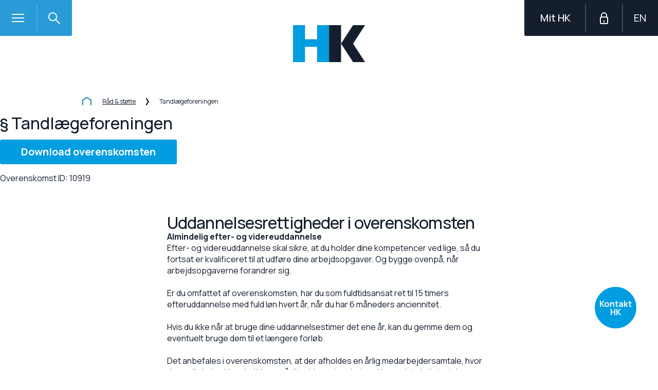

--- FILE ---
content_type: text/css
request_url: https://www.hk.dk/resources/dist/css/components/comp.google-cse.css?v=6Aul0ayZ+g7IunOU/NwLGQ==
body_size: 2847
content:
@charset "UTF-8";@keyframes opacity-in{from{opacity:0}to{opacity:1}}@keyframes fade-in-element{from{opacity:0;transform:translate(10px,10px)}to{opacity:1;transform:translate(0,0)}}@keyframes Rotate{from{transform:rotate(0)}to{transform:rotate(360deg)}}@keyframes opacity-in{from{opacity:0}to{opacity:1}}@keyframes fade-in-element{from{opacity:0;transform:translate(10px,10px)}to{opacity:1;transform:translate(0,0)}}.header-search{height:auto!important;width:310px;padding:5px 0 0 8px!important}.header-search .gsc-search-box{margin:0}.header-search .gsc-search-box-tools .gsc-search-box td.gsc-input{padding:0!important}.header-search .gsib_b{display:none}.header-search .gsc-input-box{border:0;background:0 0}.header-search table{width:auto!important}.header-search table:not(.no-defaults) tbody tr td{padding:0}.header-search input[type=text]{height:36px!important;padding:0 34px 0 10px!important;width:302px!important;border-color:transparent;line-height:1.5em;border-radius:18px;background-color:#fff!important;color:rgba(0,0,0,.75);display:block;margin:0 0 12px 0;padding:6px;height:32px;font-size:14px;transition:all .15s linear}.mnav__search table.gsc-search-box{margin:0;background:0 0}.mnav__search table.gsc-search-box table{margin:0;border-radius:0}.mnav__search table.gsc-search-box table td{padding:0;background:0 0}.mnav__search table.gsc-search-box .gsib_b{display:none}.mnav__search table.gsc-search-box table.gsc-input,.mnav__search table.gsc-search-box td.gsc-input{background:0 0;padding:0}.mnav__search table.gsc-search-box input.gsc-input{height:40px!important;line-height:40px;margin:0;background-color:#fff;border-radius:20px;border:0;padding:0 40px 0 15px!important;font-size:24px;line-height:32px;color:rgba(0,0,0,.75)}.mnav__search table.gsc-search-box input.gsc-input::-webkit-input-placeholder{color:#fff}.mnav__search table.gsc-search-box input.gsc-input:-moz-placeholder{color:#fff}.mnav__search table.gsc-search-box input.gsc-input::-moz-placeholder{color:#fff}.mnav__search table.gsc-search-box input.gsc-input:-ms-input-placeholder{color:#fff}.mnav__search table.gsc-search-box td.gsc-search-button{background:0 0;padding:0;width:auto}.mnav__search table.gsc-search-box button.gsc-search-button{position:absolute;top:0;right:0;width:40px;height:40px;background:0 0;padding:0;border:0}.mnav__search table.gsc-search-box button.gsc-search-button::after{content:"\e614";position:absolute;right:0;top:0;width:100%;height:100%;margin-right:3px;font-family:icomoon;font-size:20px;line-height:38px;color:#000}.mnav__search table.gsc-search-box button.gsc-search-button i{display:none}.mnav__search .gsc-input-box{padding:0;border:0;background:0 0}table.gssb_c{position:fixed!important;z-index:9999;background:#fff}table.gssb_c .gssb_f{display:none}table.gssb_c .gssb_e{padding:0}table.gssb_c .gsc-completion-container{margin:0;background:0 0;background:#fff}table.gssb_c .gsc-completion-container tr{background:0 0}table.gssb_c .gsc-completion-container tr.gsc-completion-selected{background-color:#ccc}table.gssb_c .gssb_a{background-image:none;background-color:transparent;padding:0}table.gssb_c .gssb_a td{padding:8px 12px;background:0 0}@media only screen and (max-width:768px){table.gssb_c{margin-top:-35px;transform:translateX(-50%)}table.gssb_c .gsc-completion-container{width:calc(100vw - 30px)!important}table.gssb_c .gssb_e{background-color:#fff}table.gssb_c .gssb_a td{width:calc(100vw - 30px)!important;padding:8px 12px}table.gssb_c span{font-size:16px;line-height:24px}}@-moz-document url-prefix(){table.gssb_c{margin-top:13px}}.search-result{margin-bottom:30px;opacity:0;transition:opacity .25s;will-change:opacity}.search-result.ready{opacity:1}.search-result .gs-spelling{display:none}.search-result .gs-spelling.show{display:block}.search-result .gsc-control-cse .gs-result .gs-spelling-original{font-size:inherit}.search-result table:not(.no-defaults){background:0 0;margin:0;border-radius:0;border:0}.search-result table:not(.no-defaults) tbody tr td{color:initial;padding:0;vertical-align:middle;text-align:right;background:0 0}.search-result .cse .gsc-control-cse,.search-result .gsc-control-cse{padding:0}@media only screen and (max-width:768px){.search-result .cse .gsc-control-cse,.search-result .gsc-control-cse{font-size:14px;line-height:18px}.search-result .cse .gsc-control-cse a,.search-result .cse .gsc-control-cse div,.search-result .cse .gsc-control-cse p,.search-result .gsc-control-cse a,.search-result .gsc-control-cse div,.search-result .gsc-control-cse p{font-size:14px;line-height:18px}.search-result .cse .gsc-control-cse .gsc-orderby-label,.search-result .cse .gsc-control-cse .gsc-result-info,.search-result .gsc-control-cse .gsc-orderby-label,.search-result .gsc-control-cse .gsc-result-info{font-size:10px}}.search-result .gs-per-result-labels>span:first-child{display:none}.search-result .gsc-refinementsArea{display:none}.search-result .gsc-results .gsc-cursor-box{display:flex;justify-content:center;margin:30px 0;border:0;text-align:left}@media only screen and (max-width:768px){.search-result .gsc-results .gsc-cursor-box{margin:18px 0}}.search-result .gsc-results .gsc-cursor-box .gsc-cursor-page{display:inline-block;width:36px;height:36px;border-radius:50%;margin:0;font-size:18px;line-height:34px;text-align:center;color:#004463;font-weight:400;transition:background-color .15s,color .15s}@media only screen and (max-width:768px){.search-result .gsc-results .gsc-cursor-box .gsc-cursor-page{width:22px;height:22px;font-size:12px;line-height:22px}}.search-result .gsc-results .gsc-cursor-box .gsc-cursor-page.gsc-cursor-current-page{color:#fff;background-color:#004463;font-weight:400}.no-touchevents .search-result .gsc-results .gsc-cursor-box .gsc-cursor-page.gsc-cursor-current-page:hover{background-color:#004463}.no-touchevents .search-result .gsc-results .gsc-cursor-box .gsc-cursor-page:hover{text-decoration:none;background-color:#009de0;color:#fff}.search-result .gcse-search-bar-outer{background-color:#004463}.search-result .gcse-search-bar{padding-left:25px;padding-right:25px}@media only screen and (max-width:768px){.search-result .gcse-search-bar{width:100%;padding-left:0;padding-right:0;background-color:#004463}.search-result .gcse-search-bar::after,.search-result .gcse-search-bar::before{display:none}}.search-result .gcsc-more-maybe-branding-root{overflow:hidden}.search-result .gcsc-more-maybe-branding-root>a{float:left}.search-result .gcsc-more-maybe-branding-root .gcsc-find-more-on-google{display:none}.search-result .gcsc-more-maybe-branding-root .gcsc-find-more-on-google.show{display:block}.search-result .gcsc-more-maybe-branding-root .gcsc-find-more-on-google-query{font-size:14px;line-height:14px;font-weight:700;color:#009de0;text-decoration:none;vertical-align:unset;display:revert}.search-result .gcsc-more-maybe-branding-root .gcsc-find-more-on-google-text{text-decoration:none;font-size:14px;line-height:14px;vertical-align:unset}.search-result .gsc-result-info{font-size:14px}.search-result .gsc-control-cse .gs-result .gs-title,.search-result .gsc-control-cse .gs-result .gs-title *,.search-result .gsc-control-cse .gs-spelling{font-size:20px;text-decoration:none;overflow:visible}@media only screen and (max-width:768px){.search-result .gsc-control-cse .gs-result .gs-title,.search-result .gsc-control-cse .gs-result .gs-title *,.search-result .gsc-control-cse .gs-spelling{font-size:14px;line-height:18px}}.search-result .gsc-control-cse .gs-result .gs-title :hover,.search-result .gsc-control-cse .gs-result .gs-title:hover,.search-result .gsc-control-cse .gs-spelling:hover{text-decoration:underline}.search-result .gsc-control-cse,.search-result .gsc-control-cse .gsc-table-result{font-size:14px;line-height:1.57}.search-result .gsc-url-top{font-size:16px;line-height:1.5}@media only screen and (max-width:768px){.search-result>.row>.columns{margin-bottom:0!important}.search-result .gcsc-more-maybe-branding-root a{display:block;text-decoration:none}.search-result .gcsc-more-maybe-branding-root .gcsc-find-more-on-google-branding{width:100%}.search-result .gcsc-more-maybe-branding-root .gcsc-find-more-on-google-branding .gcsc-branding{display:block;overflow:hidden}.search-result .gcsc-more-maybe-branding-root .gcsc-find-more-on-google-branding a,.search-result .gcsc-more-maybe-branding-root .gcsc-find-more-on-google-branding span{float:left;font-size:18px}.search-result .gcsc-more-maybe-branding-root .gcsc-find-more-on-google-branding a{margin-top:-3px}}.toolsearch:after{content:".";display:block;height:0;clear:both;visibility:hidden}.toolsearch{background:#004463;color:#fff}.toolsearch h2{color:#fff}.toolsearch .searchbar{margin:25px 0 25px;padding:0;background:0 0}.toolsearch .searchbar__input{height:50px;border-radius:25px}.toolsearch .search-submit{width:30px;height:30px;right:22px;font-size:22px;top:8px}.gcse-search-bar{padding:30px 0;position:relative;width:100%;opacity:1;transition:opacity .25s}.gcse-search-bar.transparent{opacity:0}.gcse-search-bar table:not(.no-defaults){background:0 0;margin:0;border-radius:0;border:0}.gcse-search-bar table:not(.no-defaults) tbody tr td{color:initial;padding:0;vertical-align:middle;text-align:right;background:0 0}.gcse-search-bar .gsc-search-box{position:relative;z-index:5;background:0 0;margin:0;border-radius:0;border:0}.gcse-search-bar .gsc-search-box .gsc-input{width:100%;padding:0}.gcse-search-bar .gsc-search-box .gsc-input-box{padding:0;border:0;background:0 0}.gcse-search-bar .gsc-search-box .gsc-input{margin:0!important;position:relative;border:none;height:3rem!important;padding:0 10rem 0 1rem!important;border-radius:3px;line-height:3rem;box-shadow:none}@media only screen and (max-width:768px){.gcse-search-bar .gsc-search-box .gsc-input{padding-right:5rem!important}}.gcse-search-bar .gsc-search-box table.gsc-input,.gcse-search-bar .gsc-search-box td.gsc-input{padding:0!important}.gcse-search-bar .gsc-search-box td.gsib_b{position:relative}.gcse-search-bar .gsc-search-box td.gsib_b .gsst_b{position:absolute;top:0;right:130px;padding:0}.gcse-search-bar .gsc-search-box td.gsib_b .gsst_b .gsst_a{padding:0}.gcse-search-bar .gsc-search-box td.gsib_b .gsst_b .gsst_a:hover{background-color:transparent}.gcse-search-bar .gsc-search-box td.gsib_b .gsst_b .gsst_a .gscb_a{font-size:0;line-height:0;color:#fff}.gcse-search-bar .gsc-search-box td.gsib_b .gsst_b .gsst_a .gscb_a::before{content:"\e615";padding:10px;font-family:icomoon;color:rgba(0,0,0,.75);font-size:14px;line-height:1}.gcse-search-bar .gsc-search-box td.gsc-search-button{position:absolute;width:auto;height:48px;top:0;right:0;margin:0}.gcse-search-bar .gsc-search-box button.gsc-search-button{width:130px;margin:0;padding:0;background:#009de0;color:#fff;border:none;-webkit-appearance:none;box-shadow:none;cursor:pointer;border-radius:0 3px 3px 0;font-weight:600;line-height:48px;transition:background-color .15s ease-out}.gcse-search-bar .gsc-search-box button.gsc-search-button:hover{background-color:#0f73a0}.gcse-search-bar .gsc-search-box button.gsc-search-button::after,.gcse-search-bar .gsc-search-box button.gsc-search-button::before{color:#fff;line-height:48px;display:inline-block;vertical-align:middle}.gcse-search-bar .gsc-search-box button.gsc-search-button::before{content:"\e614";font-family:icomoon;font-size:20px;font-weight:300;margin-right:20px}.gcse-search-bar .gsc-search-box button.gsc-search-button::after{content:"Søg";font-size:20px}[data-whatinput=keyboard] .gcse-search-bar .gsc-search-box button.gsc-search-button:focus{box-shadow:none}.gcse-search-bar .gsc-search-box button.gsc-search-button svg{display:none}@media only screen and (max-width:768px){.gcse-search-bar{padding:17px 0}.gcse-search-bar .gsc-search-box td.gsib_b .gsst_b{height:100%;right:50px}.gcse-search-bar .gsc-search-box td.gsib_b .gsst_b .gsst_a{height:100%}.gcse-search-bar .gsc-search-box td.gsib_b .gsst_b .gsst_a .gscb_a{height:100%}.gcse-search-bar .gsc-search-box td.gsib_b .gsst_b .gsst_a .gscb_a::before{display:block;margin-top:10px;font-size:10px}.gcse-search-bar .gsc-search-box td.gsc-search-button{height:40px}.gcse-search-bar .gsc-search-box button.gsc-search-button{height:48px;width:48px}.gcse-search-bar .gsc-search-box button.gsc-search-button::before{line-height:30px;margin-right:0}.gcse-search-bar .gsc-search-box button.gsc-search-button::after{display:none}}.gsc-tabsArea{display:none}.gcse-tabs-con{position:relative;margin-bottom:30px;background:#e5ecef;background:linear-gradient(180deg,#e5ecef 0,#e5ecef 76px,rgba(229,236,239,0) 76px,rgba(229,236,239,0) 100%)}.gcse-tabs-con .gcse-tabs{display:flex;justify-content:center;padding-top:30px}.gcse-tabs-con .gcse-tab{position:relative;padding:10px 20px;transition:background-color .15s}.gcse-tabs-con .gcse-tab.gcse-tab--active{background:#fff;color:#0075a3}.gcse-tabs-con .gcse-tab[data-type=link]::after{display:none}@media only screen and (max-width:768px){.gcse-tabs-con .gcse-tab{margin:0}}.gcse-tabs-con .gcse-tab{font-size:18px;line-height:26px;font-weight:400;min-width:0;border:0;background-color:transparent;color:#000;cursor:pointer;white-space:nowrap;transition:color .15s;transform:translateY(1px)}.no-touchevents .gcse-tabs-con .gcse-tab:hover{color:#0075a3}[data-whatinput=keyboard] .gcse-tabs-con .gcse-tab:focus{outline:2px solid #0075a3;outline-offset:-2px}@media screen and (min-width:320px){.gcse-tabs-con .gcse-tab{font-size:calc(14px + 6 * (100vw - 320px)/ 680)}}@media screen and (min-width:1000px){.gcse-tabs-con .gcse-tab{font-size:1.25em}}.gcse-tabs-con .gcse-cons{padding-top:25px;position:relative}.gcse-tabs-con .gcse-con{display:inline-block;position:absolute;z-index:1;top:-5px;left:0;opacity:0;visibility:hidden;transform:translateX(-50%);will-change:opacity,transform,top;transition:opacity 0s,top 1.5s,visibility .5s linear .5s}.gcse-tabs-con .gcse-con.gcse-con--active{position:relative;top:0;z-index:2;opacity:1;visibility:visible;transform:translateX(-50%);transition-delay:0s;transition-duration:.25s,.5s,.5s}.gcse-tabs-con .gcse-con.gcse-con--active.right-aligned{left:0!important;transform:translateX(0);width:100%;text-align:right}.gcse-tabs-con .gcse-con .gcse-link{display:inline-block;text-align:left;background:0 0;cursor:pointer;margin:0 8px;padding:2px 5px;font-size:1em;line-height:24px;color:#000;font-weight:400;transition:color .15s;white-space:nowrap;transition:color .15s}.no-touchevents .gcse-tabs-con .gcse-con .gcse-link:hover{color:#0075a3}.gcse-tabs-con .gcse-con .gcse-link.gcse-link--active{color:#0075a3}@media only screen and (max-width:768px){.gcse-tabs-con{overflow-x:auto;overflow-y:hidden;margin-left:-15px;margin-right:-15px;margin-bottom:18px;box-shadow:inset 0 60px 0 0 #e5ecef;background:linear-gradient(180deg,#e5ecef 0,#e5ecef 60px,rgba(229,236,239,0) 60px,rgba(229,236,239,0) 100%)}.gcse-tabs-con .gcse-con .gcse-link{font-size:12px;margin-bottom:10px}.gcse-tabs-con .gcse-tab{font-size:12px;line-height:18px;padding:6px 8px}.gcse-tabs-con .gcse-tabs{display:inline-flex}.gcse-tabs-con .gcse-tabs::before{display:none}.gcse-tabs-con .gcse-cons{padding-top:10px}.gcse-tabs-con .gcse-con{transform:translateX(0)}.gcse-tabs-con .gcse-con.gcse-con--active{transform:translateX(-50%)}.gcse-tabs-con .gcse-con.gcse-con--reset{transform:translateX(0)}}.gs-per-result-labels{display:none}@media only screen and (max-width:768px){.search-result a,.search-result a b{font-size:14px!important;line-height:18px!important}}

--- FILE ---
content_type: text/css
request_url: https://www.hk.dk/resources/dist/css/components/comp.email-bouncer-banner.css?v=cPmbD/AEblBxYMY8RmjyUg==
body_size: 537
content:
@keyframes opacity-in{from{opacity:0}to{opacity:1}}@keyframes fade-in-element{from{opacity:0;transform:translate(10px,10px)}to{opacity:1;transform:translate(0,0)}}@keyframes Rotate{from{transform:rotate(0)}to{transform:rotate(360deg)}}@keyframes opacity-in{from{opacity:0}to{opacity:1}}@keyframes fade-in-element{from{opacity:0;transform:translate(10px,10px)}to{opacity:1;transform:translate(0,0)}}#emailBounceBanner{display:none;position:fixed;left:0;width:100%;bottom:0;background:url(/resources/gfx/bg/bg-noise-light.png) repeat 1px 0 #f6f6f2;opacity:.97;z-index:9005;box-shadow:0 0 25px 0 rgba(0,0,0,.25)}@media only screen and (max-width:768px){#emailBounceBanner{opacity:1}}#emailBounceBanner .email-bounce-container{position:relative;max-width:990px;margin:5px auto 0;padding:20px 0 30px 0}#emailBounceBanner .email-bounce-container:before{background:url(/resources/gfx/icons/email-bounce-info-icon.png) no-repeat;content:"";display:block;height:211px;left:30px;position:absolute;top:-50px;width:129px}@media only screen and (max-width:768px){#emailBounceBanner .email-bounce-container:before{display:none}}#emailBounceBanner .email-bounce-container h2{font-size:30px;letter-spacing:-1px;line-height:1em;margin-top:0;text-transform:uppercase}@media only screen and (max-width:768px){#emailBounceBanner .email-bounce-container h2{font-size:24px}}#emailBounceBanner .email-bounce-container div.bread-text a,#emailBounceBanner .email-bounce-container div.bread-text p a{color:#009de0}#emailBounceBanner .email-bounce-container div.bread-text p ul,#emailBounceBanner .email-bounce-container div.bread-text ul li{margin-left:20px}#emailBounceBanner .email-bounce-container .txt-small{line-height:1em}#emailBounceBanner .email-bounce-container .close-banner{float:right;margin:-1em 0 .5em;font-size:20px;cursor:pointer}@media only screen and (max-width:768px){#emailBounceBanner .email-bounce-container .close-banner{font-size:1.5rem;margin:-.5em 0 0}}#emailBounceBanner .email-bounce-container .close-banner i{padding-top:2px;margin-left:7px}#emailBounceBanner .panel-margin-bottom{margin-bottom:2em}

--- FILE ---
content_type: text/css
request_url: https://www.hk.dk/resources/dist/css/components/comp.stories.css?v=LXFKFCbKYdJkHoPK2WfmLQ==
body_size: 3655
content:
@charset "UTF-8";@keyframes opacity-in{from{opacity:0}to{opacity:1}}@keyframes fade-in-element{from{opacity:0;transform:translate(10px,10px)}to{opacity:1;transform:translate(0,0)}}@keyframes Rotate{from{transform:rotate(0)}to{transform:rotate(360deg)}}@keyframes opacity-in{from{opacity:0}to{opacity:1}}@keyframes fade-in-element{from{opacity:0;transform:translate(10px,10px)}to{opacity:1;transform:translate(0,0)}}.story{background-position:center top;background-repeat:no-repeat}.story:not(.story-offset-image){margin:60px 0}.story.story-plain--blockqoute-indent blockquote{left:25%}.story .imgwrap__label{background:#0075a3;padding:10px 20px;position:absolute;color:#fff;font-size:18px;margin-right:15px}@media only screen and (max-width:768px){.story .imgwrap__label{position:static;padding:6px 12px;font-size:16px;margin-right:0}}.story .columns{display:flex;flex-direction:column;gap:2rem}.story .columns>*{margin-top:0;margin-bottom:0}.story.story--theme-text-black{color:#000}.story.story--theme-text-black .primary-cta{margin-top:.5rem}.story.story--theme-text-black .primary-cta,.story.story--theme-text-black .primary-cta a{background-color:#141e2d;border:2px solid #141e2d;color:#fff;text-decoration:none;transition-duration:.25s}.story.story--theme-text-black .primary-cta .hover,.story.story--theme-text-black .primary-cta .hover a,.story.story--theme-text-black .primary-cta:hover,.story.story--theme-text-black .primary-cta:hover a{background-color:#f393a3;border-color:#f393a3;color:#141e2d}.story.story--theme-text-black .primary-cta:focus{border-color:#f393a3}.story.story--theme-text-black .primary-cta.disabled,.story.story--theme-text-black .primary-cta:disabled{color:#fff;background-color:#525252;border-color:#525252}.story.--theme-studiePlus{color:#000}.story.--theme-studiePlus .primary-cta{margin-top:.5rem}.story.--theme-studiePlus .primary-cta,.story.--theme-studiePlus .primary-cta a{background-color:#141e2d;border:2px solid #141e2d;color:#fff;text-decoration:none;transition-duration:.25s}.story.--theme-studiePlus .primary-cta .hover,.story.--theme-studiePlus .primary-cta .hover a,.story.--theme-studiePlus .primary-cta:hover,.story.--theme-studiePlus .primary-cta:hover a{background-color:#f393a3;border-color:#f393a3;color:#141e2d}.story.--theme-studiePlus .primary-cta:focus{border-color:#f393a3}.story.--theme-studiePlus .primary-cta.disabled,.story.--theme-studiePlus .primary-cta:disabled{color:#fff;background-color:#525252;border-color:#525252}@media only screen and (max-width:768px){.story{margin:35px 0}.story blockquote{margin:28px 0;padding-left:20px}.story blockquote,.story blockquote div,.story blockquote p,.story blockquote span{font-size:16px;line-height:1.5}.story blockquote:before{content:" ";position:absolute;left:0;top:4px;bottom:3px;display:block;width:5px;background:#0075a3}.story iframe{max-width:100%}}.story.story-offset-image{margin:35px 0;position:relative}@media only screen and (min-width:769px){.story.story-offset-image{margin:60px 0}}.story.story-offset-image .story-offset-image--content{display:grid;grid-gap:2rem;padding:0 15px}.story.story-offset-image .story-offset-image--content .align-center{align-self:center}.story.story-offset-image .story-offset-image--content .headline-s>*{margin-block-end:0}.story.story-offset-image .story-offset-image--content .animated-headers .cursor{position:relative}.story.story-offset-image .story-offset-image--content .animated-headers .cursor::after{content:"";animation:blink 1s infinite;border-left:3px solid;height:80%;position:absolute;margin-left:2px;top:10%}@media only screen and (min-width:769px){.story.story-offset-image .story-offset-image--content .story-offset-image--highlight-text{align-items:center;display:flex;height:100%;justify-content:center;position:absolute;right:50%;top:0;width:calc(50% - 1rem);max-width:720px}.story.story-offset-image .story-offset-image--content .story-offset-image--highlight-text+.story-offset-image--text{grid-column:2;grid-row:1}}.story.story-offset-image .story-offset-image--content .story-offset-image--highlight-text--content{display:flex;flex-direction:column;flex-wrap:wrap;row-gap:.5rem;font-size:1.25rem;line-height:1.625rem;font-weight:500}.story.story-offset-image .story-offset-image--content .story-offset-image--highlight-text--content>*{margin:0}.story.story-offset-image .story-offset-image--content .story-offset-image--highlight-text--content .headline-xxl{font-size:3rem;line-height:3rem;letter-spacing:-1.3px;font-weight:300}@media only screen and (min-width:769px){.story.story-offset-image .story-offset-image--content .story-offset-image--highlight-text--content .headline-xxl{font-size:5rem;line-height:5rem}}@media only screen and (max-width:768px){.story.story-offset-image .story-offset-image--content .story-offset-image--highlight-text--content{text-align:center;padding:1rem 2rem 0}}@media only screen and (min-width:769px){.story.story-offset-image .story-offset-image--content .story-offset-image--highlight-text--content{max-width:475px}.story.story-offset-image .story-offset-image--content .story-offset-image--highlight-text--content.stack{min-width:350px;row-gap:1.25rem}.story.story-offset-image .story-offset-image--content .story-offset-image--highlight-text--content.stack,.story.story-offset-image .story-offset-image--content .story-offset-image--highlight-text--content.stack>*{text-align:right}.story.story-offset-image .story-offset-image--content .story-offset-image--highlight-text--content:not(.stack){align-items:flex-end;flex-direction:row;-moz-column-gap:1rem;column-gap:1rem}.story.story-offset-image .story-offset-image--content .story-offset-image--highlight-text--content:not(.stack)>*{align-self:flex-end;margin:0}.story.story-offset-image .story-offset-image--content .story-offset-image--highlight-text--content:not(.stack) .headline-xl{margin-bottom:-2px}}.story.story-offset-image .story-offset-image--content .story-offset-image--text .link-container{display:grid;gap:1rem}.story.story-offset-image .story-offset-image--content .story-offset-image--text .link-container>*{width:-moz-fit-content;width:fit-content}.story.story-offset-image .story-offset-image--content .story-offset-image--text .link-container .text-link-icon{align-items:center;-moz-column-gap:.5rem;column-gap:.5rem;display:flex;text-decoration:none}.story.story-offset-image .story-offset-image--content .story-offset-image--text .link-container .text-link-icon::before{content:"";background-color:currentColor;display:inline-block;height:1.5rem;width:1.5rem}.story.story-offset-image .story-offset-image--content .story-offset-image--text .link-container .text-link-icon.cta-download::before{content:"";-webkit-mask:url(/resources/gfx/icons/svg/icon_download.svg);mask:url(/resources/gfx/icons/svg/icon_download.svg)}.story.story-offset-image .story-offset-image--content .story-offset-image--text .body-std+.link-container{padding-top:2.5rem}@media only screen and (max-width:768px){.story.story-offset-image .story-offset-image--content .story-offset-image--text .body-std+.link-container{padding-bottom:2.5rem}}.story.story-offset-image .story-offset-image--content .story-offset-image--text .story-offset-image__rating-container{display:grid;gap:.75rem;grid-template-columns:auto 1fr;padding:1.5rem 0 1rem}@media only screen and (max-width:768px){.story.story-offset-image .story-offset-image--content .story-offset-image--text .story-offset-image__rating-container{order:3}}.story.story-offset-image .story-offset-image--content .story-offset-image--text .story-offset-image__rating-container img{height:50px;-o-object-fit:cover;object-fit:cover}.story.story-offset-image .story-offset-image--content .story-offset-image--text .story-offset-image__rating-container .stars{--percent:calc(var(--rating) / 5 * 100%);--star-color:#F1CF60}.story.story-offset-image .story-offset-image--content .story-offset-image--text .story-offset-image__rating-container .stars::before{content:"★★★★★";background:linear-gradient(90deg,var(--star-color) var(--percent),#f0f0eb var(--percent));font-size:2rem;-webkit-background-clip:text;-webkit-text-fill-color:transparent}.story.story-offset-image .story-offset-image--content .story-offset-image--text .story-offset-image__rating-container+.link-container{padding-top:1.5rem}@media only screen and (min-width:769px){.story.story-offset-image .story-offset-image--content{grid-template-columns:1fr 1fr}.story.story-offset-image .story-offset-image--content:not(.image-right) .story-offset-image--highlight-text--content:not(.stack){justify-content:flex-end}.story.story-offset-image .story-offset-image--content.image-right .story-offset-image--image-container{grid-column:2;grid-row:1}.story.story-offset-image .story-offset-image--content.image-right .story-offset-image--highlight-text{right:unset}.story.story-offset-image .story-offset-image--content.image-right .story-offset-image--highlight-text .stack,.story.story-offset-image .story-offset-image--content.image-right .story-offset-image--highlight-text .stack>*{text-align:left}.story.story-offset-image .story-offset-image--content.image-right .story-offset-image--text{grid-column:1;grid-row:1}}.story.story-offset-image.image-bottom{margin:unset;padding:0;position:relative}@media only screen and (min-width:769px){.story.story-offset-image.image-bottom{padding:60px 0}.story.story-offset-image.image-bottom .story-offset-image--image-container .imgwrap img{bottom:0;max-height:95%;-o-object-fit:contain;object-fit:contain;position:absolute;left:calc((100% - 990px)/ 2);width:calc(990px / 2)}.story.story-offset-image.image-bottom .story-offset-image--image-container.image-right .imgwrap img{right:calc((100% - 990px)/ 2);left:unset}}@media only screen and (max-width:768px){.story.story-offset-image .story-offset-image__splash-container{display:none!important}}@media only screen and (min-width:769px){.story.story-offset-image .story-offset-image__splash-container{top:-1.5rem;left:1rem;position:absolute;right:1rem}.story.story-offset-image .story-offset-image__splash-container .splash{aspect-ratio:1;align-items:center;background-color:#141e2d;color:#fff;clip-path:polygon(0 36.6%,0 63.1%,13.1% 86.2%,36.6% 100%,63.1% 100%,86.2% 87.2%,100% 63.1%,100% 36.2%,86.2% 13.1%,63.1% 0,36.6% 0,13.1% 13.1%);display:flex;flex-wrap:wrap;height:14.125rem;justify-content:center;padding:1.25rem;position:absolute;text-align:center;top:-2rem;width:14.125rem}.story.story-offset-image .story-offset-image__splash-container .splash>span{max-width:100%;white-space:pre-line}.story.story-offset-image .story-offset-image__splash-container .splash.bg-green{background-color:#73c7bf}.story.story-offset-image .story-offset-image__splash-container .splash.bg-green,.story.story-offset-image .story-offset-image__splash-container .splash.bg-green span{color:#141e2d}.story.story-offset-image .story-offset-image__splash-container .splash.small{height:10rem;width:10rem}.story.story-offset-image .story-offset-image__splash-container .splash{top:0;left:0}.story.story-offset-image .story-offset-image__splash-container .splash.image-right{left:unset;right:0}}.story-offsetcon{margin:60px 0}.story-offsetcon .story-offsetcon__right{width:100%;margin-right:-75%;float:right;padding:0 30px 20px}@media only screen and (max-width:1550px){.story-offsetcon .story-offsetcon__right{margin-right:-58.333333333%}}@media only screen and (max-width:1340px){.story-offsetcon .story-offsetcon__right{width:83.333333333%;margin-right:-41.666666666%}}@media only screen and (max-width:1220px){.story-offsetcon .story-offsetcon__right{width:75%;margin-right:-33.333333333%}}@media only screen and (max-width:768px){.story-offsetcon .story-offsetcon__right{width:100%;margin:0;padding:0 0 35px}}.story-offsetcon .story-offsetcon__left{width:100%;margin-left:-75%;float:left;padding:0 30px 20px}@media only screen and (max-width:1550px){.story-offsetcon .story-offsetcon__left{margin-left:-58.333333333%}}@media only screen and (max-width:1340px){.story-offsetcon .story-offsetcon__left{width:83.333333333%;margin-left:-41.666666666%}}@media only screen and (max-width:1220px){.story-offsetcon .story-offsetcon__left{width:75%;margin-left:-33.333333333%}}@media only screen and (max-width:768px){.story-offsetcon .story-offsetcon__left{width:100%;margin:0;padding:0 0 35px}}@media only screen and (max-width:768px){.story-offsetcon{margin:35px 0}}.story-offset-box .story-offset-box__inner{padding:30px}.story-offset-box .story-offsetcon__right .story-offset-box__linkbox{padding-right:41.666666666%}.story-offset-box .story-offsetcon__right .story-offset-box__inner{padding-right:40px}@media only screen and (max-width:1550px){.story-offset-box .story-offsetcon__right .story-offset-box__linkbox{padding-right:25%}.story-offset-box .story-offsetcon__right .story-offset-box__inner{padding-right:30px}}@media only screen and (max-width:1340px){.story-offset-box .story-offsetcon__right .story-offset-box__linkbox{padding-right:8.3333333333%}}@media only screen and (max-width:1220px){.story-offset-box .story-offsetcon__right .story-offset-box__linkbox{padding-right:0;margin-right:15px}}@media only screen and (max-width:768px){.story-offset-box .story-offsetcon__right .story-offset-box__inner{padding-right:18px}.story-offset-box .story-offsetcon__right .story-offset-box__linkbox{margin-right:0}}.story-offset-box .story-offsetcon__left .story-offset-box__linkbox{padding-left:41.666666666%}.story-offset-box .story-offsetcon__left .story-offset-box__inner{padding-left:40px}@media only screen and (max-width:1550px){.story-offset-box .story-offsetcon__left .story-offset-box__linkbox{padding-left:25%}.story-offset-box .story-offsetcon__left .story-offset-box__inner{padding-left:30px}}@media only screen and (max-width:1340px){.story-offset-box .story-offsetcon__left .story-offset-box__linkbox{padding-left:8.3333333333%}}@media only screen and (max-width:1220px){.story-offset-box .story-offsetcon__left .story-offset-box__linkbox{padding-left:0;margin-left:15px}}@media only screen and (max-width:768px){.story-offset-box .story-offsetcon__left .story-offset-box__inner{padding-left:18px}.story-offset-box .story-offsetcon__left .story-offset-box__linkbox{margin-left:0}}.story-offset-box .story-offsetcon__left .story-offset-box__linkbox.linkbox--no-text,.story-offset-box .story-offsetcon__right .story-offset-box__linkbox.linkbox--no-text{background-color:transparent}.story-offset-box .story-offsetcon__left .story-offset-box__linkbox.linkbox--has-image,.story-offset-box .story-offsetcon__right .story-offset-box__linkbox.linkbox--has-image{padding-right:0;padding-left:0}@media only screen and (max-width:768px){.story-offset-box .story-offsetcon__left .story-offset-box__linkbox.linkbox--has-image,.story-offset-box .story-offsetcon__right .story-offset-box__linkbox.linkbox--has-image{background-color:transparent}}.story-offset-box .story-offsetcon__left .story-offset-box__linkbox.linkbox--has-image .story-offset-box__inner,.story-offset-box .story-offsetcon__right .story-offset-box__linkbox.linkbox--has-image .story-offset-box__inner{display:flex;padding:0}@media only screen and (max-width:768px){.story-offset-box .story-offsetcon__left .story-offset-box__linkbox.linkbox--has-image .story-offset-box__inner,.story-offset-box .story-offsetcon__right .story-offset-box__linkbox.linkbox--has-image .story-offset-box__inner{flex-direction:column}}.story-offset-box .story-offsetcon__left .story-offset-box__linkbox.linkbox--has-image .story-offset-box__linkbox-image,.story-offset-box .story-offsetcon__right .story-offset-box__linkbox.linkbox--has-image .story-offset-box__linkbox-image{flex-shrink:0;max-width:200px}.story-offset-box .story-offsetcon__left .story-offset-box__linkbox.linkbox--has-image .story-offset-box__linkbox-image img,.story-offset-box .story-offsetcon__right .story-offset-box__linkbox.linkbox--has-image .story-offset-box__linkbox-image img{display:block;-o-object-fit:cover;object-fit:cover;width:100%;height:100%}@media only screen and (max-width:768px){.story-offset-box .story-offsetcon__left .story-offset-box__linkbox.linkbox--has-image .story-offset-box__linkbox-image,.story-offset-box .story-offsetcon__right .story-offset-box__linkbox.linkbox--has-image .story-offset-box__linkbox-image{max-width:100%}.story-offset-box .story-offsetcon__left .story-offset-box__linkbox.linkbox--has-image .story-offset-box__linkbox-image img,.story-offset-box .story-offsetcon__right .story-offset-box__linkbox.linkbox--has-image .story-offset-box__linkbox-image img{max-width:200px}}.story-offset-box .story-offsetcon__left .story-offset-box__linkbox.linkbox--has-image .story-offset-box__linkbox-text,.story-offset-box .story-offsetcon__right .story-offset-box__linkbox.linkbox--has-image .story-offset-box__linkbox-text{margin-left:-15px;margin-right:-15px;padding:30px;background-color:#0075a3}@media only screen and (max-width:768px){.story-offset-box .story-offset-box__inner{padding:18px}.story-offset-box .story-offset-box__column{display:flex;flex-direction:column}.story-offset-box .story-offset-box__column .story-offset-box__wrap{order:10;margin-top:18px}}.story-offset-box .story-offset-box__linkbox-anchorlink{margin-top:15px}.story-offset-box .story-offset-box__linkbox-anchorlink i{display:inline-block;width:2em;height:2em;background:url(/resources/gfx/bg/bg-noise.png) repeat 1px 0 #edece6;color:#009de0;border-radius:50%;text-align:center;margin-right:10px;vertical-align:middle;padding-top:.5em;transition:all .2s}.story-offset-box .story-offset-box__linkbox-anchorlink:hover i{padding-top:.6em}.story-offset-box.story-offset-box--th-blue .story-offset-box__linkbox{background:#0075a3}.story-offset-box.story-offset-box--th-blue .story-offset-box__linkbox a,.story-offset-box.story-offset-box--th-blue .story-offset-box__linkbox div,.story-offset-box.story-offset-box--th-blue .story-offset-box__linkbox h1,.story-offset-box.story-offset-box--th-blue .story-offset-box__linkbox h2,.story-offset-box.story-offset-box--th-blue .story-offset-box__linkbox li,.story-offset-box.story-offset-box--th-blue .story-offset-box__linkbox li:before,.story-offset-box.story-offset-box--th-blue .story-offset-box__linkbox p,.story-offset-box.story-offset-box--th-blue .story-offset-box__linkbox ul{color:#fff}.uddannelse .story-offset-box.story-offset-box--th-blue .story-offset-box__linkbox{color:#fff}.story-offset-box.story-offset-box--th-blue .story-offset-box__linkbox-anchorlink i{background:#fff}.story-offset-box.story-offset-box--th-grey .story-offset-box__linkbox{background:url(/resources/gfx/bg/bg-noise-light.png) repeat 1px 0 #f6f6f2}.story-offset-box.story-offset-box--th-grey .story-offset-box__linkbox a,.story-offset-box.story-offset-box--th-grey .story-offset-box__linkbox h1,.story-offset-box.story-offset-box--th-grey .story-offset-box__linkbox h2,.story-offset-box.story-offset-box--th-grey .story-offset-box__linkbox li,.story-offset-box.story-offset-box--th-grey .story-offset-box__linkbox p,.story-offset-box.story-offset-box--th-grey .story-offset-box__linkbox ul{color:#666}.story-offset-box.story-offset-box--th-grey .story-offset-box__linkbox-anchorlink i{background:#009de0;color:#fff}.story-offset-box.story-offset-box--th-grey .story-offset-box__linkbox-anchorlink a{color:#009de0}.story-plain .figure{margin:30px 0}.story-plain .story-plain__text{position:relative}.story-plain .story-plain--alt-header__arrow{display:none}@media only screen and (min-width:769px){.story-plain.story-plain--alt-header .story-plain--alt-header__bg{background-image:none!important}}@media only screen and (max-width:768px){.story-plain.story-plain--alt-header{margin-top:0}.story-plain.story-plain--alt-header .story-date-author,.story-plain.story-plain--alt-header .storymeta{display:none}.story-plain.story-plain--alt-header .story-plain--alt-header__arrow{display:block;position:absolute;bottom:10px;left:50%;color:#fff;font-size:60px;transform:rotate(90deg);display:block;font-weight:200}.story-plain.story-plain--alt-header .story-plain--alt-header__bg{position:relative;margin-left:-15px;margin-right:-15px;margin-bottom:25px;text-align:center;padding:30px 30px 15px;background:#004463 linear-gradient(160deg,rgba(0,68,99,.32) 0,rgba(1,157,225,.85) 100%);background-size:cover;background-position:50%}.story-plain.story-plain--alt-header .story-plain--alt-header__bg h1,.story-plain.story-plain--alt-header .story-plain--alt-header__bg h2,.story-plain.story-plain--alt-header .story-plain--alt-header__bg p{color:#fff;text-align:center;hyphens:none}.story-plain.story-plain--alt-header .story-plain--alt-header__bg:before{content:"";position:absolute;top:0;left:0;width:100%;height:100%;background:linear-gradient(345.72deg,rgba(1,157,225,.85) 0,rgba(0,68,99,.32) 100%)}.story-plain.story-plain--alt-header .story-plain--alt-header__bg.no-image:before{display:none}}.story-plainimage img{display:block;margin-bottom:40px;width:100%!important;height:auto!important}.story-plainimage .body-bullet-links .button{display:block}.story-plainimage .body-bullet-links .button:first-child~.button{margin-top:20px}.story-plainimage .body-bullet-links .bullet-link{display:table;margin-bottom:5px}.story-plainimage .body-bullet-links a{display:table;width:100%}.story-plainimage .body-bullet-links a:not(:first-of-type){margin-top:1rem}@media only screen and (max-width:768px){.story-plainimage{margin:19px 0}.story-plainimage .columns{gap:1rem}.story-plainimage img{margin-bottom:0}.story-plainimage.mobile-hide-image{margin-top:-30px}.story-plainimage.mobile-hide-image img{display:none}}.story-plainimage--sand{background-color:#f0f0eb;margin:0;padding:92px 0 30px 0}.story-plainimage--sand img{margin-bottom:0}.story-plainimage--sand .heading-small h2{font-size:30px}.story-plainimage--sand:last-of-type{padding:30px 0 60px 0}@media only screen and (max-width:768px){.story-plainimage--sand{backgound-color:#f0f0eb}.story-plainimage--sand img{margin-bottom:30px}.story-plainimage--sand .heading-small h2{font-size:30px}.story-plainimage--sand .columns.eight .image{margin:0 -15px}.story-plainimage--sand .columns.eight .image img{width:calc(100vw + 30px)}}.story-image.story-image--xlarge{background-size:cover;background-position:center;height:500px;height:75vh}@media only screen and (max-width:768px){.story-image.story-image--xlarge{background-size:contain;margin-left:15px;margin-right:15px;height:30vh}}.no-vh-support .story-image.story-image--xlarge{height:500px}@media only screen and (max-width:768px){.no-vh-support .story-image.story-image--xlarge{height:250px}}.story-offset-small-image .story-offset--content{display:grid;grid-gap:2rem;padding:0 15px}@media only screen and (min-width:769px){.story-offset-small-image .story-offset--content{grid-template-columns:1fr 1fr}.story-offset-small-image .story-offset--content.image-left .story-offset--image{grid-column:1;grid-row:1}.story-offset-small-image .story-offset--content.image-left .story-offset--text{grid-column:2}.story-offset-small-image .story-offset--content.image-bottom{grid-template-columns:repeat(12,1fr)}.story-offset-small-image .story-offset--content.image-bottom .story-offset--image{grid-column:span 12}.story-offset-small-image .story-offset--content.image-bottom .story-offset--text{grid-column:3/11}}.story-facts{margin:35px 0}.story-facts__box{background:#f5f5f5;border-radius:5px}.story-facts__box .story-facts__hd{padding:30px 30px 4px}.story-facts__box .story-facts__bd{padding:0 30px 30px}.story-facts__box .story-facts__bd .linkbtn{font-weight:400}.story-facts__box .story-facts__bd .body-std{color:#141e2d}@media only screen and (max-width:768px){.story-facts__box .story-facts__hd{padding:18px 15px 5px}.story-facts__box .story-facts__bd{padding:0 15px 20px}.story-facts__box .story-facts__bd table:not(.no-defaults){display:inline-block}.story-facts__box .story-facts__bd .body-std img{height:auto!important}}.story--bg-beige,.story--bg-lightgrey,.story--theme-studiePlus{padding:3.75rem 0}@media only screen and (max-width:768px){.story--bg-beige,.story--bg-lightgrey,.story--theme-studiePlus{padding:2rem 0}}.story--bg-lightgrey{background:#f2f2f2}.story--bg-beige,.story--theme-studiePlus{background:#f3f3ef}.story--theme-studiePlus .headline-s{margin-bottom:1rem}.story--theme-studiePlus .animated-headers{color:#009de0}.story--theme-studiePlus .primary-cta,.story--theme-studiePlus .primary-cta a{background-color:#141e2d;border:2px solid #141e2d;color:#fff;text-decoration:none;transition-duration:.25s}.story--theme-studiePlus .primary-cta .hover,.story--theme-studiePlus .primary-cta .hover a,.story--theme-studiePlus .primary-cta:hover,.story--theme-studiePlus .primary-cta:hover a{background-color:#f393a3;border-color:#f393a3;color:#141e2d}.story--theme-studiePlus .primary-cta:focus{border-color:#f393a3}.story--theme-studiePlus .primary-cta.disabled,.story--theme-studiePlus .primary-cta:disabled{color:#fff;background-color:#525252;border-color:#525252}@keyframes blink{0%{opacity:1}50%{opacity:0}100%{opacity:1}}

--- FILE ---
content_type: application/javascript
request_url: https://www.hk.dk/resources/dist/js/footerscripts-aa80db9679.min.js
body_size: 4342
content:
!function(c,n,t){"use strict";c.fn.foundationAccordion=function(n){var o=function(n){return n.hasClass("hover")&&!Modernizr.touch};c(document).on("mouseenter",".accordion li",function(){var n=c(this).parent();if(o(n)){var t=c(this).children(".content").first();c(".content",n).not(t).hide().parent("li").removeClass("active"),t.show(0,function(){t.parent("li").addClass("active")})}}),c(document).on("click",".accordion li .content a",function(){c(this).parent().find("a").removeClass("active"),c(this).addClass("active")}),c(document).on("click",".accordion li .title",function(n){n.preventDefault();var t=c(this).closest("li"),i=t.parent();if(!o(i)){var e=t.children(".content").first();if(!t.hasClass("active")){i.find("li.active").find("a").removeClass("active"),c(".content",i).not(e).hide().parent("li").removeClass("active");var a=c(this);return e.show(0,function(){a.hasClass("language-holder"),e.parent("li").addClass("active")}),!1}i.find("li").removeClass("active").end().find(".content").hide()}})}}(jQuery);
(o=>{window.HKsitecore=window.HKsitecore||{},window.HKsitecore.config={sessionTimeoutInMinutes:60,warnMinutesBeforeSessionExpires:3},HKsitecore.init=function(o){for(var n in o){n=o[n];n.hasOwnProperty("init")&&n.init()}},o(function(){HKsitecore.init(HKsitecore)})})(jQuery),((o,n)=>{var i=o(document),t=n.Modernizr;o(document).ready(function(){o.fn.foundationButtons&&i.foundationButtons(),o.fn.foundationAccordion&&i.foundationAccordion(),o.fn.foundationNavigation&&i.foundationNavigation(),o.fn.foundationCustomForms&&i.foundationCustomForms(),o.fn.foundationTabs&&i.foundationTabs({callback:o.foundation.customForms.appendCustomMarkup}),o.fn.foundationTooltips&&i.foundationTooltips(),o.fn.placeholder&&o("input, textarea").placeholder()}),t.touch&&!n.location.hash&&o(n).load(function(){setTimeout(function(){n.scrollTo(0,1)},0)})})(jQuery,this),window._L=_.noConflict(),"undefined"!=typeof R&&(window._=R);
!function(r,t,o){"use strict";r.fn.foundationButtons=function(t){var o=r(document),d=r.extend({dropdownAsToggle:!1,activeClass:"active"},t),l=function(t){r(".button.dropdown").find("ul").not(t).removeClass("show-dropdown")},i=function(t){var o=r(".button.dropdown").not(t);o.add(r("> span."+d.activeClass,o)).removeClass(d.activeClass)};o.on("click.fndtn",".button.disabled",function(t){t.preventDefault()}),r(".button.dropdown > ul",this).addClass("no-hover"),o.on("click.fndtn",".button.dropdown:not(.split), .button.dropdown.split span",function(t){var o=r(this),n=o.closest(".button.dropdown"),s=r("> ul",n);r.inArray(t.target.nodeName,["A","BUTTON"])&&t.preventDefault(),setTimeout(function(){l(d.dropdownAsToggle?"":s),s.toggleClass("show-dropdown"),d.dropdownAsToggle&&(i(n),o.toggleClass(d.activeClass))},0)}),o.on("click.fndtn","body, html",function(t){null!=t.originalEvent&&(r(t.originalEvent.target).is(".button.dropdown:not(.split), .button.dropdown.split span")||(l(),d.dropdownAsToggle&&i()))});var n=r(".button.dropdown:not(.large):not(.small):not(.tiny):visible",this).outerHeight()-1,s=r(".button.large.dropdown:visible",this).outerHeight()-1,u=r(".button.small.dropdown:visible",this).outerHeight()-1,e=r(".button.tiny.dropdown:visible",this).outerHeight()-1;r(".button.dropdown:not(.large):not(.small):not(.tiny) > ul",this).css("top",n),r(".button.dropdown.large > ul",this).css("top",s),r(".button.dropdown.small > ul",this).css("top",u),r(".button.dropdown.tiny > ul",this).css("top",e),r(".button.dropdown.up:not(.large):not(.small):not(.tiny) > ul",this).css("top","auto").css("bottom",n-2),r(".button.dropdown.up.large > ul",this).css("top","auto").css("bottom",s-2),r(".button.dropdown.up.small > ul",this).css("top","auto").css("bottom",u-2),r(".button.dropdown.up.tiny > ul",this).css("top","auto").css("bottom",e-2)}}(jQuery);
!function(c){jQuery.foundation=jQuery.foundation||{},jQuery.foundation.customForms=jQuery.foundation.customForms||{},c.foundation.customForms.appendCustomMarkup=function(o){function t(o,t){var e=c(t).hide(),s=e.attr("type"),n=e.next("span.custom."+s);0===n.length&&(n=c('<span class="custom '+s+'"></span>').insertAfter(e)),n.toggleClass("checked",e.is(":checked")),n.toggleClass("disabled",e.is(":disabled"))}o=c.extend({disable_class:"no-custom"},o),c("form.custom input:radio[data-customforms!=disabled]").each(t),c("form.custom input:checkbox[data-customforms!=disabled]").each(t)};var n=function(o){var t=o.prev(),e=t[0];!1===t.is(":disabled")&&(e.checked=!e.checked,o.toggleClass("checked"),t.trigger("change"))},i=function(o){var t=o.prev(),e=t.closest("form.custom"),s=t[0];!1===t.is(":disabled")&&(e.find('input:radio[name="'+t.attr("name")+'"]').next().not(o).removeClass("checked"),o.hasClass("checked")||o.toggleClass("checked"),s.checked=o.hasClass("checked"),t.trigger("change"))};c(document).on("click","form.custom span.custom.checkbox, .form-custom span.custom.checkbox",function(o){o.preventDefault(),o.stopPropagation(),n(c(this))}),c(document).on("click","form.custom span.custom.radio",function(o){o.preventDefault(),o.stopPropagation(),i(c(this))}),c(document).on("change","form.custom select[data-customforms!=disabled]",function(o){var t,e,s;t=c(this),e=0,s=t.next(),$options=t.find("option"),s.find("ul").html(""),$options.each(function(){$li=c("<li>"+c(this).html()+"</li>"),s.find("ul").append($li)}),$options.each(function(o){this.selected&&(s.find("li").eq(o).addClass("selected"),s.find(".current").html(c(this).html()))}),s.removeAttr("style").find("ul").removeAttr("style"),s.find("li").each(function(){s.addClass("open"),c(this).outerWidth()>e&&(e=c(this).outerWidth()),s.removeClass("open")}),s.css("width",e+18+"px"),s.find("ul").css("width",e+16+"px")}),c(document).on("click","form.custom label, .form-custom label",function(o){var t,e,s=c("#"+c(this).attr("for")+"[data-customforms!=disabled]");0!==s.length&&("checkbox"===s.attr("type")?(o.preventDefault(),0==(t=c(this).find("span.custom.checkbox")).length&&(t=c(this).next("span.custom.checkbox")),0==t.length&&(t=c(this).prev("span.custom.checkbox")),n(t)):"radio"===s.attr("type")&&(o.preventDefault(),0==(e=c(this).find("span.custom.radio")).length&&(e=c(this).next("span.custom.radio")),0==e.length&&(e=c(this).prev("span.custom.radio")),i(e)))}),c(document).on("click","form.custom div.custom.dropdown a.current, form.custom div.custom.dropdown a.selector",function(o){var t=c(this).closest("div.custom.dropdown"),e=t.prev();if(o.preventDefault(),c("div.dropdown").removeClass("open"),!1===e.is(":disabled"))return t.toggleClass("open"),t.hasClass("open")?c(document).bind("click.customdropdown",function(o){t.removeClass("open"),c(document).unbind(".customdropdown")}):c(document).unbind(".customdropdown"),!1}),c(document).on("click","form.custom div.custom.dropdown li",function(o){var t=c(this),e=t.closest("div.custom.dropdown"),s=e.prev(),n=0;o.preventDefault(),o.stopPropagation(),c("div.dropdown").removeClass("open"),t.closest("ul").find("li").removeClass("selected"),t.addClass("selected"),e.removeClass("open").find("a.current").html(t.html()),t.closest("ul").find("li").each(function(o){t[0]==this&&(n=o)}),s[0].selectedIndex=n,s.trigger("change")}),c.fn.foundationCustomForms=c.foundation.customForms.appendCustomMarkup}(jQuery);
!function(o,s,n){"use strict";o.fn.foundationNavigation=function(s){var a=!1;Modernizr.touch||navigator.userAgent.match(/Windows Phone/i)?(o(document).on("click.fndtn",".nav-bar a.flyout-toggle",function(s){s.preventDefault();var n=o(this);n.parents(".has-flyout").hasClass("open")?n.parents(".has-flyout").removeClass("open"):n.parents(".has-flyout").addClass("open"),n.parents(".has-flyout").siblings().hasClass("open")&&n.parents(".has-flyout").siblings().removeClass("open");var t=o(this).siblings(".flyout").first();!1===a&&(o(".nav-bar .flyout").not(t).slideUp(500),t.slideToggle(500,function(){a=!1})),a=!0}),o(".nav-bar>li.has-flyout",this).addClass("is-touch")):o(".nav-bar>li.has-flyout",this).on("mouseenter mouseleave",function(s){if("mouseleave"==s.type){var n=o(this).children(".flyout").find("input");0<(t=n).length&&(t.each(function(){o(this).is(":focus")&&(a=!0)}),a)||o(this).children(".flyout").hide()}var t,a})}}(jQuery);
(function ($, window, document, undefined) { "use strict"; var settings = { callback: $.noop, deep_linking: true, init: false }, methods = { init: function (options) { settings = $.extend({}, settings, options); return this.each(function () { if (!settings.init) methods.events(); if (settings.deep_linking) methods.from_hash() }) }, events: function () { $(document).on("click.fndtn", ".tabs a", function (e) { if (!$(this).parent().hasClass("active")) { methods.set_tab($(this).parent("dd, li"), e) } }); settings.init = true }, set_tab: function ($tab, e) { var $activeTab = $tab.closest("dl, ul").find(".active"), target = $tab.children("a").attr("href"), hasHash = /^#/.test(target), $content = $(target + "Tab"); if (hasHash && $content.length > 0) { if (e && !settings.deep_linking) e.preventDefault(); $content.closest(".tabs-content").children("li").removeClass("active").hide(); $content.closest(".tabs").children(".content").removeClass("active").hide(); $content.css("display", "block").addClass("active") } $activeTab.removeClass("active"); $tab.addClass("active"); settings.callback() }, from_hash: function () { var hash = window.location.hash, $tab = $('a[href="' + hash + '"]'); $tab.trigger("click.fndtn") } }; $.fn.foundationTabs = function (method) { if (methods[method]) { return methods[method].apply(this, Array.prototype.slice.call(arguments, 1)) } else if (typeof method === "object" || !method) { return methods.init.apply(this, arguments) } else { $.error("Method " + method + " does not exist on jQuery.foundationTabs") } } })(jQuery, this, this.document);
(function ($, window, undefined) { "use strict"; var settings = { bodyHeight: 0, selector: ".has-tip", additionalInheritableClasses: [], tooltipClass: ".tooltip", tipTemplate: function (selector, content) { return '<span data-selector="' + selector + '" class="' + settings.tooltipClass.substring(1) + '">' + content + '<span class="nub"></span></span>' } }, timer = null, methods = { init: function (options) { settings = $.extend(settings, options); settings.selector = settings.targetClass ? settings.targetClass : settings.selector; return this.each(function () { var $body = $("body"); if (Modernizr.touch) { $body.on("click.tooltip touchstart.tooltip touchend.tooltip", ".info-tip", function (e) { $(settings.tooltipClass).hide(); methods.showOrCreateTip($(this)) }); $body.on("click.tooltip touchstart.tooltip touchend.tooltip", settings.tooltipClass, function (e) { e.preventDefault(); $(this).fadeOut(150) }) } else { $body.on("mouseenter.tooltip mouseleave.tooltip", settings.selector, function (e) { var $this = $(this); if (e.type === "mouseenter") { timer = setTimeout(function () { methods.showOrCreateTip($this) }, 300) } else if (e.type === "mouseleave") { if (timer !== null) { clearTimeout(timer) } methods.hide($this) } }) } $(this).data("tooltips", true) }) }, showOrCreateTip: function ($target, content) { var $tip = methods.getTip($target); if ($tip && $tip.length > 0) { methods.show($target) } else { methods.create($target, content) } }, getTip: function ($target) { var selector = methods.selector($target), tip = null; if (selector) { tip = $("span[data-selector=" + selector + "]" + settings.tooltipClass) } return tip.length > 0 ? tip : false }, selector: function ($target) { var id = $target.attr("id"), dataSelector = $target.data("selector"); if (id === undefined && dataSelector === undefined) { dataSelector = "tooltip" + Math.random().toString(36).substring(7); $target.attr("data-selector", dataSelector) } return id ? id : dataSelector }, create: function ($target, content) { var $tip = $(settings.tipTemplate(methods.selector($target), $("<div>").html(content ? content : $target.attr("title")).html())), classes = methods.inheritable_classes($target); $tip.addClass(classes).appendTo("body"); if ($target.hasClass("info-tip")) { $tip.css("background", "#000000"); $tip.children(".nub").addClass("info-tip-nub") } if (Modernizr.touch) { $tip.append('<span class="tap-to-close">Luk <i class="icon-remove"></i></span>') } $target.removeAttr("title"); methods.show($target) }, reposition: function (target, tip, classes) { var width, nub, nubHeight, nubWidth, column, objPos; tip.css("visibility", "hidden").show(); width = target.data("width"); nub = tip.children(".nub"); nubHeight = nub.outerHeight(); nubWidth = nub.outerWidth(); objPos = function (obj, top, right, bottom, left, width) { return obj.css({ top: top, bottom: bottom, left: left, right: right, "max-width": width ? width : "auto" }).end() }; objPos(tip, target.offset().top + target.outerHeight() + 10, "auto", "auto", target.offset().left, width); objPos(nub, -nubHeight, "auto", "auto", 10); if ($(window).width() < 769) { if (target.data("mobile-width")) { tip.width(target.data("mobile-width")).css("left", 15).addClass("tip-override") } else { column = target.closest(".columns"); if (column.length < 0) { column = $("body") } if (column.outerWidth()) { tip.width(column.outerWidth()).css("left", 15).addClass("tip-override") } else { var tmp_width = Math.ceil($(window).width() * .9); tip.width(tmp_width).css("left", 15).addClass("tip-override") } } var hkLeft = target.offset().left - tip.offset().left + 9; objPos(nub, -nubHeight, "auto", "auto", hkLeft) } else { if (classes && classes.indexOf("tip-top") > -1) { objPos(tip, target.offset().top - tip.outerHeight() - nubHeight, "auto", "auto", target.offset().left, width).removeClass("tip-override"); objPos(nub, "auto", "auto", -nubHeight, "auto") } else if (classes && classes.indexOf("tip-left") > -1) { objPos(tip, target.offset().top + target.outerHeight() / 2 - nubHeight, "auto", "auto", target.offset().left - tip.outerWidth() - 10, width).removeClass("tip-override"); objPos(nub, tip.outerHeight() / 2 - nubHeight / 2, -nubHeight, "auto", "auto") } else if (classes && classes.indexOf("tip-right") > -1) { objPos(tip, target.offset().top + target.outerHeight() / 2 - nubHeight, "auto", "auto", target.offset().left + target.outerWidth() + 10, width).removeClass("tip-override"); objPos(nub, tip.outerHeight() / 2 - nubHeight / 2, "auto", "auto", -nubHeight) } else if (classes && classes.indexOf("tip-centered-top") > -1) { objPos(tip, target.offset().top - tip.outerHeight() - nubHeight, "auto", "auto", target.offset().left + (target.outerWidth() - tip.outerWidth()) / 2, width).removeClass("tip-override"); objPos(nub, "auto", tip.outerWidth() / 2 - nubHeight / 2, -nubHeight, "auto") } else if (classes && classes.indexOf("tip-centered-bottom") > -1) { objPos(tip, target.offset().top + target.outerHeight() + 10, "auto", "auto", target.offset().left + (target.outerWidth() - tip.outerWidth()) / 2, width).removeClass("tip-override"); objPos(nub, -nubHeight, tip.outerWidth() / 2 - nubHeight / 2, "auto", "auto") } } tip.css("visibility", "visible").hide() }, inheritable_classes: function (target) { var inheritables = ["tip-top", "tip-left", "tip-bottom", "tip-right", "tip-centered-top", "tip-centered-bottom", "noradius"].concat(settings.additionalInheritableClasses), classes = target.attr("class"), filtered = classes ? $.map(classes.split(" "), function (el, i) { if ($.inArray(el, inheritables) !== -1) { return el } }).join(" ") : ""; return $.trim(filtered) }, show: function ($target) { var $tip = methods.getTip($target); methods.reposition($target, $tip, $target.attr("class")); $tip.fadeIn(150) }, hide: function ($target) { var $tip = methods.getTip($target); if ($tip !== false) { $tip.fadeOut(150) } }, reload: function () { var $self = $(this); return $self.data("tooltips") ? $self.foundationTooltips("destroy").foundationTooltips("init") : $self.foundationTooltips("init") }, destroy: function () { return this.each(function () { $(window).off(".tooltip"); $(settings.selector).off(".tooltip"); $(settings.tooltipClass).each(function (i) { $($(settings.selector).get(i)).attr("title", $(this).text()) }).remove() }) } }; $.fn.foundationTooltips = function (method) { if (methods[method]) { return methods[method].apply(this, Array.prototype.slice.call(arguments, 1)) } else if (typeof method === "object" || !method) { return methods.init.apply(this, arguments) } else { $.error("Method " + method + " does not exist on jQuery.foundationTooltips") } } })(jQuery, this);

--- FILE ---
content_type: application/javascript
request_url: https://www.hk.dk/resources/dist/js/components/navigation/navigation.js?v=4tWFdA1ilh6veIbzeeGoDQ==
body_size: 2683
content:
(function(h,d){h.mainNavigation={nav:document.querySelector('[data-js="nav"]'),forceMajeure:document.querySelector('[data-js="force-majeure"]'),scrollCon:window.innerWidth>768?window:document.querySelector('[data-js="container"]'),isMobile:!1,lvl:1,init:function(){let e=this;if(e.nav===null)return!1;e.isMobile=!(window.innerWidth>768),e.toggleNavigation(),e.back(),e.links(),e.scroll(),e.hover(),e.primaryToggles(),e.languageLink(),e.WCAG(),window.addEventListener("orientationchange",()=>{e.setDevice()}),window.addEventListener("DOMContentLoaded",()=>{e.nav.querySelector('[data-js="nav-toggle"]').classList.add("show")})},setDevice:function(){let e=this;t(),window.addEventListener("resize",t);function t(){e.nav.classList.contains("open")||e.scrollCon.removeEventListener("resize",t),e.scrollCon=window.innerWidth>768?window:document.querySelector('[data-js="container"]'),window.innerWidth>768?e.isMobile=!1:e.isMobile=!0}},toggleNavigation:function(){const e=this,t=e.nav.querySelector('[data-js="nav-toggle"]');t.addEventListener("click",function(r){r.preventDefault(),e.nav.classList.contains("open")?(u(!1,r),document.removeEventListener("keyup",l),document.removeEventListener("click",o)):(u(!0,r),document.addEventListener("keyup",l),document.addEventListener("click",o))});function l(r){(r.key==="Escape"||r.key==="Esc")&&(u(!1,r),document.removeEventListener("keyup",l))}function o(r){if(d(r.target).parents('[data-js="nav"]').length)return!1;u(!1,r),document.removeEventListener("click",o)}function u(r,f){if(r)document.body.classList.add("nav-open"),e.nav.classList.add("open"),t.classList.add("mini","mini--forced"),e.setDevice(),d("html").hasClass("touch")&&(d.event.special.swipe.settings.threshold=.2,d.event.special.swipe.settings.sensitivity=10,d("body").on("swipeleft.navSwipe",function(i){u(!1,i)})),e.scrollPanes(),e.lvl=parseInt(e.nav.getAttribute("data-open-level")),setTimeout(()=>{let i=e.nav.querySelectorAll(".nav__item.active");i.length!==0&&i[i.length-1].querySelector('[data-js="nav-level"]').querySelectorAll(".nav__item > a")[0].focus()},500);else{let i=0;d(f.target).parents('[data-js="login-toggle"]').length&&(i=250),d(f.target).parents('[data-js="lang-toggle"]').length&&(i=250),setTimeout(()=>{document.body.classList.remove("nav-open"),e.nav.classList.remove("open")},i),setTimeout(()=>{e.nav.style.top="0",t.classList.remove("mini--forced"),e.nav.classList.remove("delayed-close"),e.primaryToggles("closeFromOutside")},750),d("body").off("swipeleft.navSwipe")}}},back:function(){let e=this;Array.prototype.slice.apply(e.nav.querySelectorAll('[data-js="headline-vertical"]')).forEach(l=>{l.addEventListener("click",function(o){let u=this.getAttribute("data-level");if(u===e.lvl)return!1;e.navigateToLevel(u),o.preventDefault()})})},navigateToLevel:function(e){let t=this;t.lvl=e,t.nav.classList.add("back"),setTimeout(()=>{t.nav.classList.remove("back")},500),t.nav.setAttribute("data-open-level",t.lvl);let l=Array.prototype.slice.apply(t.nav.querySelectorAll('[data-js="nav-level"][data-level="'+t.lvl+'"] .nav__item.active'));l.forEach(o=>{o.classList.remove("active")}),t.scrollPanes(),setTimeout(()=>{l=Array.prototype.slice.apply(t.nav.querySelectorAll('[data-js="nav-level"] .nav__item.active'));let o;l.length>0?o=Array.prototype.slice.apply(l[l.length-1].querySelectorAll('[data-js="nav-lvl-con"]')[0].querySelectorAll('[data-js="nav-lvl-con"]')):o=Array.prototype.slice.apply(document.querySelectorAll('[data-js="nav-lvl-con"]')),o.forEach(u=>{u.style.display="none"})},500)},links:function(){const e=this;Array.prototype.slice.apply(e.nav.querySelectorAll('[data-js="nav-link"]')).forEach(l=>{l.addEventListener("click",function(o){o.preventDefault(),o.stopPropagation(),e.scrollPanes(),d(l).next('[data-js="nav-lvl-con"]').css("display","block"),setTimeout(()=>{e.lvl=parseInt(this.getAttribute("data-next-level")),e.nav.setAttribute("data-open-level",e.lvl),d(this.parentElement).siblings(".active").removeClass("active"),this.parentElement.classList.add("active")},50);var u=/(Mac|iPhone|iPod|iPad)/i.test(navigator.platform);if(u){let r=null,f=null,i=null,y=null,a=null;setTimeout(()=>{r=document.querySelector(".nav__lvl1"),f=r.querySelector(".nav__item.active .nav__lvl2"),f!==null&&(a=f.querySelector(".nav__item.active"),a!==null&&(i=a.querySelector(".nav__lvl3"))),i!==null&&(a=i.querySelector(".nav__item.active"),a!==null&&(y=a.querySelector(".nav__lvl4")),a=null),r.style.overflow="hidden",f!==null&&(f.style.overflow="hidden"),i!==null&&(i.style.overflow="hidden"),y!==null&&(y.style.overflow="hidden"),setTimeout(()=>{r.style.overflow="visible",f!==null&&(f.style.overflow="visible"),i!==null&&(i.style.overflow="visible"),y!==null&&(y.style.overflow="visible")},100)},150)}})})},scrollPanes:function(){const e=this;let t,l;t=e.nav.querySelector('[data-js="nav-level"].scrollable'),t!==null&&d(t).animate({scrollTop:0},100,"easeOutQuad",function(){t.classList.remove("scrollable")}),setTimeout(()=>{parseInt(e.nav.getAttribute("data-open-level"))>1?l=Array.prototype.slice.apply(e.nav.querySelectorAll('[data-js="nav__item"].active')).slice(-1)[0].querySelector('[data-js="nav-level"]'):l=e.nav.querySelector('[data-js="nav-level"][data-level="1"]'),l.classList.add("scrollable")},500)},hover:function(){this.nav.querySelector('[data-js="nav-toggle"]').addEventListener("mouseleave",function l(){this.classList.add("mini"),this.removeEventListener("mouseleave",l)})},scroll:function(){let e=this,t=e.nav.querySelector('[data-js="nav-toggle"]');setTimeout(()=>{e.scrollCon.addEventListener("scroll",function l(){t.classList.add("mini"),e.scrollCon.removeEventListener("scroll",l,!0)},!0)},500)},primaryToggles:function(e){const t=this,l=Array.prototype.slice.apply(t.nav.querySelectorAll('[data-js="nav-primary-toggle"]'));if(l.length===0)return!1;const o=t.nav.querySelector('[data-js="language-link"]');switch(e){case"open":r();break;case"close":i();break;case"openFromOutside":f();break;case"closeFromOutside":y();break;default:u()}function u(){l.forEach(a=>{const p=a.querySelector('[data-js="nav-primary-toggle-con"]'),n=a.querySelector('[data-js="nav-primary-toggle-con-inner"]'),s=a.querySelector('[data-js="nav-primary-toggle__label"]');let g,v=d(p).outerHeight();s.addEventListener("click",function(c){c.stopPropagation(),c.preventDefault(),g=n.clientHeight,a.classList.contains("open")?i(a,p,v):r(a,p,g)})})}function r(a,p,n){a.classList.add("open"),d(p).animate({height:n+10},250),o.classList.add("language-link--hidden"),dataLayer.push({event:"trackEvent",eventData:{category:"Navigation",action:"Menu",label:"Selvbetjening"}})}function f(){l.forEach(a=>{const p=a.querySelector('[data-js="nav-primary-toggle-con"]');let s=a.querySelector('[data-js="nav-primary-toggle-con-inner"]').clientHeight;a.classList.add("open"),d(p).animate({height:s+10},250)}),o.classList.add("language-link--hidden")}function i(a,p,n){a.classList.remove("open"),d(p).animate({height:n},0),o.classList.remove("language-link--hidden")}function y(){l.forEach(a=>{const p=a.querySelector('[data-js="nav-primary-toggle-con"]');a.classList.remove("open"),p.removeAttribute("style")}),o.classList.remove("language-link--hidden")}},languageLink:function(){let e=this,t=e.nav.querySelector('[data-js="language-link"]');t!==null&&(l(),window.addEventListener("resize",_L.debounce(function(){l()},500)));function l(){e.isMobile?t.style.top=window.innerHeight+"px":t.style.removeProperty("top")}},WCAG:function(){let e=this;const t=e.nav.querySelector('[data-js="nav-toggle"]'),l=e.nav.querySelectorAll('[data-js="nav-link"]'),o=e.nav.querySelectorAll('a[data-index="last"]');let u;const r=e.nav.querySelectorAll('[data-js="headline-vertical"]'),f=e.nav.querySelector('[data-js="headline-vertical"][data-level="1"]');let i,y=[],a;e.nav.querySelectorAll('[data-js="nav-headline"]').forEach(n=>{a=n.querySelector("a"),a!==null?y.push(a):y.push(n.nextElementSibling.querySelector("a"))}),y.forEach(n=>{n.addEventListener("keydown",function(s){s.key==="Tab"&&s.shiftKey===!0&&(s.target.closest(`[data-js="nav-level"][data-level="${parseInt(e.lvl-1)}"]`).querySelector('[data-js="headline-vertical"]').focus(),s.preventDefault())})}),o.forEach(n=>{n.addEventListener("keydown",function(s){s.key==="Tab"&&s.shiftKey===!1&&(t.focus(),s.preventDefault())}),n.text==="English"&&n.insertAdjacentHTML("beforeend",'<i class="eng-flag"></i>'),n.text==="Dansk"&&n.insertAdjacentHTML("beforeend",'<i class="dk-flag"></i>')}),t.addEventListener("keydown",function(n){if(n.key==="Tab"&&e.nav.classList.contains("open"))if(n.shiftKey===!1)parseInt(e.lvl)>1&&(f.focus(),n.preventDefault());else if(parseInt(e.lvl)===1)e.nav.querySelector('[data-js="language-link"] a').focus(),n.preventDefault();else{let s=e.nav.querySelectorAll(".nav__item.active"),g=s[s.length-1].querySelector('[data-js="nav-level"]').children;g[g.length-1].querySelector("a").focus(),n.preventDefault()}}),r.forEach(n=>{n.addEventListener("keydown",function(s){if(s.key==="Enter"){let v=Array.prototype.slice.apply(s.target.closest('[data-js="nav-level"]').children).filter(c=>{if(c.classList.contains("nav__item")&&c.querySelectorAll("a, button").length!==0)return c});setTimeout(()=>{v[0].querySelectorAll("button, a")[0].focus()},100)}if(s.key==="Tab")if(i=parseInt(s.target.getAttribute("data-level")),e.lvl=parseInt(e.nav.getAttribute("data-open-level")),s.shiftKey===!1){if(i+1===e.lvl){let g=e.nav.querySelectorAll(".nav__item.active");g[g.length-1].querySelector('[data-js="nav-level"]').querySelectorAll(".nav__item > a")[0].focus()}i+1<e.lvl&&s.target.closest('[data-js="nav-level"]').querySelector(".nav__item.active").querySelector(' [data-js="headline-vertical"]').focus(),s.preventDefault()}else i===1?t.focus():i===2?f.focus():i===3&&s.target.closest('[data-js="nav-level"][data-level="2"]').querySelector('[data-js="headline-vertical"][data-level="2"]').focus(),s.preventDefault()})}),l.forEach(n=>{n.addEventListener("keydown",function(s){if(s.key==="Enter"){u=Array.prototype.slice.apply(this.nextElementSibling.querySelectorAll(".nav__item"));let g=u.find(v=>{if(v.querySelector("a")!==null)return v});setTimeout(()=>{g.querySelector("a").focus()},100)}})}),e.nav.querySelectorAll('[data-js="nav-primary-toggle"]').forEach(n=>{let s=n.querySelector('[data-js="nav-primary-toggle__label"]'),v=n.querySelector('[data-js="nav-primary-toggle-con"]').querySelectorAll("a");s.addEventListener("keydown",c=>{c.key==="Tab"?e.primaryToggles("closeFromOutside"):c.key==="ArrowDown"||c.key==="Down"?(n.classList.contains("open")||e.primaryToggles("openFromOutside"),setTimeout(()=>{v[0].focus()},50),c.preventDefault()):c.key==="ArrowUp"||c.key==="Up"?(n.classList.contains("open")||e.primaryToggles("openFromOutside"),setTimeout(()=>{v[v.length-1].focus()},50),c.preventDefault()):c.key==="Enter"&&setTimeout(()=>{v[0].focus()},50)}),v.forEach(c=>{c.addEventListener("keydown",m=>{m.key==="Tab"?e.primaryToggles("closeFromOutside"):m.key==="ArrowDown"||m.key==="Down"?(c===v[v.length-1]?v[0].focus():c.nextElementSibling.focus(),m.preventDefault()):(m.key==="ArrowUp"||m.key==="Up")&&(c===v[0]?v[v.length-1].focus():c.previousElementSibling.focus(),m.preventDefault())})})})}}})(window.HKsitecore||(window.HKsitecore={}),window.jQuery);


--- FILE ---
content_type: application/javascript
request_url: https://www.hk.dk/resources/dist/js/components/search/searchOverlay.js?v=jKG4Cg7/fiiIbWJ5zkOcFA==
body_size: 1182
content:
(function(u,n){u.searchOverlay={searchOverlayCon:document.querySelector('[data-js="search-overlay-con"]'),forceMajeure:document.querySelector('[data-js="force-majeure"]'),containerOuter:document.querySelector('[data-js="container"]'),login:document.querySelector('[data-js="login"]'),init:function(){let e=this,o;if(e.login!==null&&(o=document.querySelector('[data-js="login"]').getAttribute("data-loggedin")==="True"),e.searchOverlayCon===null)return!1;o&&e.hover(),window.addEventListener("DOMContentLoaded",()=>{e.searchOverlayCon.querySelector('[data-js="search-overlay-toggle"]').classList.add("show")}),e.wcag()},manageScroll:function(e){document.body.style.overflow=e;var o=document.querySelector("style");o||(o=document.createElement("style"),document.head.appendChild(o));var t=o.sheet;if(!t)return!1;if(t.cssRules.length>=1)for(var s=t.cssRules.length-1;s>=0;s--)t.deleteRule(s);t.insertRule(".search-overlay{overflow:auto;}",t.cssRules.length)},hover:function(){this.searchOverlayCon.querySelector('[data-js="search-overlay-toggle"]').addEventListener("mouseleave",t=>{t.toElement!==null&&(t.toElement.classList.contains("login__toggle")||document.body.classList.add("mini"))})},showSearch:function(){const e=this,o=e.searchOverlayCon.querySelector('[data-js="search-overlay-toggle"]'),t=e.searchOverlayCon.querySelector('[data-js="search-overlay"]'),s=t.querySelector('[data-js="close-btn"]'),a=t.querySelector('[data-js="form"]'),l=t.querySelector('[data-js="search-overlay-input"]'),h=t.querySelector("input.gsc-input"),i=l===null?h:l;i.placeholder="S\xF8g p\xE5 HK.DK",o.addEventListener("click",d);function d(r){window.innerWidth<769&&(e.containerOuter.classList.add("overflow-hidden"),a.style.top=window.innerHeight/2+"px",n(window).on("resize.orientationchange2",function(){setTimeout(()=>{a.style.top=window.innerHeight/2+"px"},250)})),r.preventDefault(),e.searchOverlayCon.classList.add("ready"),setTimeout(()=>{i.focus(),e.searchOverlayCon.classList.add("open")},10),o.removeEventListener("click",d),t.addEventListener("click",y),document.addEventListener("keyup",y),n("html").hasClass("touch")&&(navigator.platform&&/iPad|iPhone|iPod/.test(navigator.platform)&&n(window).on("resize.orientationchange",function(){i.blur()}),n.event.special.swipe.settings.threshold=.2,n.event.special.swipe.settings.sensitivity=10,n(t).on("swipeup swipedown",function(g){y(g)})),e.manageScroll("hidden")}function y(r){let c=document.querySelector("[data-whatinput]").getAttribute("data-whatinput");(r.target===t||r.key==="Escape"||r.key==="Esc"||r.target===s&&(c==="mouse"||c==="touch")||r.target===s&&c==="keyboard"&&(r.key==="Enter"||r.key===" "))&&(window.innerWidth<769&&e.containerOuter.classList.remove("overflow-hidden"),e.searchOverlayCon.classList.add("closing"),setTimeout(()=>{e.manageScroll("")},350),setTimeout(()=>{e.searchOverlayCon.classList.remove("open"),e.searchOverlayCon.classList.remove("closing"),i.blur(),o.addEventListener("click",d),window.removeEventListener("resize",function(){}),n(window).off("resize.orientationchange"),n(window).off("resize.orientationchange2"),n(t).off("swipeup swipedown"),setTimeout(()=>{e.searchOverlayCon.classList.remove("ready")},450)},100),u.wcag.returnFocusFromModal(e.searchOverlayCon.querySelector('[data-js="search-overlay-toggle"]')))}u.wcag.tabLoop(e.searchOverlayCon.querySelector('[data-js="search-overlay"]'))},wcag:function(){let e,o;this.searchOverlayCon.querySelector('[data-js="search-overlay-toggle"]').addEventListener("keydown",a=>{if(a.key==="Tab"&&!a.shiftKey){e=document.getElementById("botxo-button-");const l=document.querySelector('[data-js="flyout-spot"] .flyout-spot__toggle.show');l!==null?(l.focus(),a.preventDefault()):e!==null&&(o=e.getAttribute("tabindex"),o===null&&e.setAttribute("tabindex","0"),e.focus(),a.preventDefault())}})}}})(window.HKsitecore||(window.HKsitecore={}),window.jQuery);


--- FILE ---
content_type: application/javascript
request_url: https://wds.ace.teliacompany.com/wds/24.0.3/visitor/js/modules/ace-394.js
body_size: 6766
content:
/*! For license information please see ace-394.js.LICENSE.txt */
(self.webpackChunk_telia_ace_web_sdk=self.webpackChunk_telia_ace_web_sdk||[]).push([[394],{41922:(e,t,n)=>{"use strict";n.d(t,{Z:()=>u}),n(74083),n(13489),n(18178);var i,r=[{string:navigator.userAgent,subString:"Chrome",identity:"Chrome"},{string:navigator.userAgent,subString:"OmniWeb",versionSearch:"OmniWeb/",identity:"OmniWeb"},{string:navigator.vendor,subString:"Apple",identity:"Safari",versionSearch:"Version"},{prop:window.opera,identity:"Opera",versionSearch:"Version"},{string:navigator.vendor,subString:"iCab",identity:"iCab"},{string:navigator.vendor,subString:"KDE",identity:"Konqueror"},{string:navigator.userAgent,subString:"Firefox",identity:"Firefox"},{string:navigator.vendor,subString:"Camino",identity:"Camino"},{string:navigator.userAgent,subString:"Netscape",identity:"Netscape"},{string:navigator.userAgent,subString:"MSIE",identity:"Explorer",versionSearch:"MSIE"},{string:navigator.userAgent,subString:"Gecko",identity:"Mozilla",versionSearch:"rv"},{string:navigator.userAgent,subString:"Mozilla",identity:"Netscape",versionSearch:"Mozilla"}],a=[{string:navigator.platform,subString:"Win",identity:"Windows"},{string:navigator.platform,subString:"Mac",identity:"Mac"},{string:navigator.userAgent,subString:"iPhone",identity:"iPhone/iPod"},{string:navigator.platform,subString:"Linux",identity:"Linux"}];function o(e){for(var t=0;t<e.length;t++){var n=e[t].string,r=e[t].prop;if(i=e[t].versionSearch||e[t].identity,n){if(-1!==n.indexOf(e[t].subString))return e[t].identity}else if(r)return e[t].identity}}function l(e){var t=e.indexOf(i);if(-1!==t)return parseFloat(e.substring(t+i.length+1))}var s=o(r)||"An unknown browser",d=l(navigator.userAgent)||l(navigator.appVersion)||"an unknown version",c=o(a)||"an unknown OS";const u=function(){return"".concat(s,":").concat(d,":").concat(c)}},80413:(e,t,n)=>{"use strict";n.d(t,{C:()=>i}),n(15735),n(58188),n(6886),n(77950),n(74069);for(var i={},r=n(37211),a=r.keys(),o=0;o<a.length;o++){var l,s=a[o].match(/.*_(.*)\.po$/);l=s&&0!==s.length?s[1]:"unknown",i[l]=r(a[o])}},11672:(e,t,n)=>{"use strict";n.r(t),n.d(t,{addClass:()=>_,checkCanAgentEdit:()=>x,clearChangeDb:()=>U,createUniqueIDs:()=>b,displayClick:()=>C,elementExists:()=>M,fadeClick:()=>W,fixDot:()=>u,getAttr:()=>L,getDocumentHeight:()=>k,getDomElemFromSelector:()=>B,getHtml:()=>h,getPageData:()=>v,getQuerySelectorForElement:()=>P,getScrollPos:()=>p,getStyleSheet:()=>O,getUrlParam:()=>g,getValue:()=>S,hide:()=>f,insightsEvent:()=>I,performClick:()=>D,removeClass:()=>j,sendUpdatedValues:()=>R,setAttr:()=>E,setScrollPos:()=>w,setStopMessage:()=>N,setText:()=>A,setValue:()=>T,show:()=>y,urlParam:()=>c}),n(77950),n(17368),n(88233),n(85940),n(18178),n(99120),n(54226),n(74069),n(15735),n(58188),n(73439),n(28673),n(6886);var i,r,a,o=n(9582),l=n(82150),s=n(64907),d=(0,o.createLogger)("cob-shared/util"),c=function(e,t){var n=new RegExp("[\\?&]".concat(e,"=([^&#]*)")).exec(t);return n&&n[1]||0};function u(e){return e.replace(/\./g,"\\.").replace(/\:/g,"\\:")}function g(e){return c(e,window.location.href)}function k(){var e=document.body,t=document.documentElement;return Math.max(e.scrollHeight,e.offsetHeight,window.innerWidth,t.scrollHeight,t.offsetHeight)}function v(){var e={};e.url=document.location.href;var t=0,n=0;return"number"==typeof window.innerWidth?(t=window.innerWidth,n=window.innerHeight):document.documentElement&&(document.documentElement.clientWidth||document.documentElement.clientHeight)?(t=document.documentElement.clientWidth,n=document.documentElement.clientHeight):document.body&&(document.body.clientWidth||document.body.clientHeight)&&(t=document.body.clientWidth,n=document.body.clientHeight),e.width=t,e.height=n,b("input"),b("select"),b("textarea"),e.head=document.head.innerHTML,e.body=document.body.innerHTML,e}var m=0;function b(e){for(var t=document.querySelectorAll(e),n=0;n<t.length;n++)t[n].id||(t[n].id="".concat(e,"_").concat(m++))}function h(){return document.all[0].innerHTML}function y(e){d.debug("In show displaying id=".concat(e),document.getElementById(e));var t=document.getElementById(e);null!==t&&(t.style.display="block")}function f(e){var t=document.getElementById(e);null!==t&&(t.style.display="none")}function p(){var e=arguments.length>0&&void 0!==arguments[0]?arguments[0]:window;return void 0!==e.pageYOffset?{top:e.pageYOffset,left:e.pageXOffset}:void 0!==e.scrollY?{top:e.scrollY,left:e.scrollX}:void 0!==e.scrollTop?{top:e.scrollTop,left:e.scrollLeft}:{top:0,left:0}}function w(e,t){var n;if("window"===t)n=window;else{if(1!==(n=document.querySelectorAll(t)).length)return void d.error("Received a selector that not gave a unique element",t,n);n=n[0]}var r=e.left,a=e.top;d.debug("Scrolling to: (".concat(r,", ").concat(a,")")),clearTimeout(i);var o=r-p(n).left,l=a-p(n).top;if(o*o+l*l<160)n.scrollBy(o,l);else{var s=Math.round(o/8),c=Math.round(l/8);!function e(n,r,a,o,l,s){var c=arguments.length>6&&void 0!==arguments[6]?arguments[6]:window,u=new Date,g="".concat(u.getHours(),":").concat(u.getMinutes(),":").concat(u.getSeconds(),".").concat(u.getMilliseconds());n<r?(d.debug("".concat(g," In scroller : ").concat(n,"/").concat(r," ").concat(a," ").concat(l),t),c.scrollBy(a,l),i=setTimeout((function(){e(n+1,r,a,o,l,s,c)}),200/r)):(d.debug("".concat(g," In scroller : last step ").concat(o),s),c.scrollBy(o,s))}(0,8,s,o-8*s,c,l-8*c,n)}}function S(e){try{d.debug("Getting value for: ".concat(e));var t=document.querySelectorAll(e);if(0===t.length)return;return t[0].value}catch(e){return}}function A(e,t){var n=document.querySelectorAll(e);0!==n.length&&(n[0].textContent=t)}function T(e,t){d.debug("Setting value of: ".concat(e," to: ").concat(t));var n=document.querySelectorAll(e);0!==n.length&&(n[0].value=t)}function L(e,t){d.trace("Get attr:".concat(e,":").concat(t));var n=document.querySelectorAll(e);if(0!==n.length)return void 0!==n[0].attributes[t]?"checked"===t?n[0].checked:n[0].attributes[t].value:void 0}function E(e,t,n){d.info("Setting attribute: ".concat(t," with value: ").concat(n,"on: ").concat(e));var i=document.querySelectorAll(e);0!==i.length&&("checked"===t?i[0].checked=n:i[0].setAttribute(t,n))}function C(e,t){var n=document.getElementById("cob_cursor");r=10,a=0,n.className="cob_cursor_bkg".concat(r),null!==n&&(n.style.display="block",n.style.opacity=1,n.style.top="".concat(t-20,"px"),n.style.left="".concat(e-20,"px")),W()}function D(e,t){var n=(0,s.iE)(),i=document.elementFromPoint(e,t);i&&(i.hasAttribute("data-cob-AgentClick")?"true"===i.getAttribute("data-cob-AgentClick").toLowerCase():void 0!==n.pageAgentClick?n.pageAgentClick:n.AgentClick)&&i.click()}function W(){(r-=1)>9&&(r=9),r<2&&(r=9,a+=1);var e=document.getElementById("cob_cursor");e.className="cob_cursor_bkg".concat(r),a<1?setTimeout((function(){W()}),75):e.style.display="none"}function N(e){A("cob_stop_button",e)}function M(e){return null!==document.getElementById(e)&&0!==document.getElementById(e).length}function _(e,t){var n=document.getElementById(e);0!==n.length&&n.classList.add(t)}function j(e,t){var n=document.getElementById(e);n&&n.classList.remove(t)}function B(e){var t=document.querySelectorAll(e);if(0!==t.length)return t[0]}function O(e){d.trace("Trying to fetch the style sheet ...");var t=new XMLHttpRequest,n={};n.data=e,n.type="link";try{e.match(/.*offer/)&&d.trace("getStyleSheet offer"),t.open("GET",e,!1),t.send(null),200===t.status&&(n.data=t.responseText,n.type="styles")}catch(t){e.match(/.*offer/)&&d.trace("getStyleSheet offer catch"),d.trace("Failed to fetch css (gsty) ".concat(e))}return n}function x(e){var t=(0,s.iE)();if(!e)return"no";if("password"===e.type)return"no";if(e.hasAttribute("data-filter"))return"no";if(e.hasAttribute("data-cob-AgentEdit"))switch(e.getAttribute("data-cob-AgentEdit").toLowerCase()){case"true":case"yes":return"yes";case"false":case"no":default:return"no";case"read":return"read"}if(t.pageAgentEdit)return t.pageAgentEdit;switch("string"==typeof t.AgentEdit?t.AgentEdit.toLowerCase():t.AgentEdit){case!0:case"true":case"yes":return"yes";case!1:case"false":case"no":return"no";case"read":return"read";default:return"no"}}var F={};function U(){F={}}function R(e,t,n){var i=!1,r=function(e){var r="",a={type:"change",val:""};if(a.val=e.value,a.inputType=e.type,"radio"===e.type||"checkbox"===e.type)switch(r=e.checked,x(e)){case"yes":a.checked=e.checked;break;case"read":if("agent"===n)return void(a.checked=!1);a.checked=e.checked;break;default:return a.checked=!1,void("agent"===n&&(e.checked=!1))}else r=e.value;if("radio"!==e.type&&"checkbox"!==e.type&&e.value.length>0)switch(x(e)){case"yes":break;case"no":if("agent"===n)return a.val="",void(e.value="##########");a.val="##########";break;case"read":if("agent"===n)return void(a.val="");break;default:return}void 0!==e.id&&""!==e.id||(b("input"),b("select"),b("textarea"));var o="#".concat(e.id);a.selector=o,(void 0===F[o]||F[o]!==r)&&(e.id&&""!==e.id&&(a.id=e.id),d.debug("Updated form data: ".concat(o),a),t(a),F[o]=r,i=!0)},a=function(e){for(var t=0;t<e.length;t++){var n=e[t];r(n)}},o=e.getElementsByTagName("input");return a(o),a(o=e.getElementsByTagName("select")),a(o=e.getElementsByTagName("textarea")),i}function P(e){var t=arguments.length>1&&void 0!==arguments[1]?arguments[1]:document;if(null==e)return"";var n="";try{if(n=(0,l.w)(e,{root:t,seedMinLength:4,optimizedMinLength:64,threshold:1e5}),1===t.querySelectorAll(n).length&&t.querySelectorAll(n)[0]===e)return n;throw new Error("Selector query results in more than one element")}catch(i){return d.error("Generation of exact query selector failed",i,e,n,n?t.querySelectorAll(n):""),""}}function I(e){var t=arguments.length>1&&void 0!==arguments[1]?arguments[1]:void 0;(0,s.iE)().reportToInsights&&Promise.all([n.e(2162),n.e(2522)]).then(n.bind(n,2522)).then((function(n){var i=n.eventActions,r=n.eventCategories,a=n.reportInsights;if(!i.COBROWSING[e])throw new Error("Action COBROWSING.".concat(e," is not mapped in function insightsEvent"));a({eventCategory:r.COBROWSING,eventAction:i.COBROWSING[e],eventLabel:t})})).catch((function(e){d.warn("Insights was not used because of error:",e)}))}},49985:e=>{e.exports={buttonCancel:"Nej",buttonAbort:"Abryd",buttonYes:"Ja",buttonNo:"Nej",buttonStay:"Stands",macroBarButton:"Telia ACE Link-menu",storedLinks:"Favoritter",documentLinks:"Links til sider",addLink:"Tilføj nyt link",startQuery:"Vil du dele hjemmeside?",agentRedirectQuery:"Dette link åbner en anden webside. Siden vil blive åbnet i en ny fane eller et nyt vinde uden skærmdeling.",agentRedirectTitle:"Denne side vil ikke blive delt",userRedirectQuery:"Der åbnes en anden side. Tillader du det?",stopSharing:"Afslut deling",buttonDeleteLink:"Ja",deleteLinkTitle:"Slet link",deleteLinkWarning:"Er du sikker på, at du vil slette linket?",buttonOK:"OK",timeoutWarningTitle:"Skærmdeling sat på pause",timeoutWarningMessage:"Delingen er standset pga. inaktivitet.",coBrowsingPause:"Delingen fortsætter straks.",emptySaveMessage:"Angiv navn og url.",emptySaveTitle:"Du forsøger at gemme et link uden indhold",inactiveTitle:"Denne browser er inaktiv",inactiveMessage:"Delingen er blevet overtaget af en anden agent",badUrlTitle:"Url'en er fejlformateret",badUrlMessage:"Angiv en url, der starter med http:// eller https://",enterCode:"Angiv kode",connectForAgent:"Bed den anden deltager i skærmdeling-sessionen om at indtaste denne kode:",connectForVisitor:"Indtast koden for skærmdeling:",no_cob_engine:"Tilslutning ikke mulig, kontroller venligst koden",try_again:"Prøv igen",edit:"Rediger",stopEdit:"Afslut redigering",newFavourite:"Ny favorit",labelName:"Navn",labelUrl:"URL",accessDenied:"Adgang nægtet for denne kontakt",visitorDeclined:"Den besøgende har afvist skærmdeling",smallWindowTitle:"Lille browservindue",smallWindowWarning:"Det anbefales at anvende et større browservindue, når du benytter Telia ACE skærmdeling",buttonCloseDialog:""}},11541:e=>{e.exports={buttonCancel:"No",buttonAbort:"Cancel",buttonYes:"Yes",buttonNo:"No",buttonStay:"Stay",macroBarButton:"Telia ACE Link Menu",storedLinks:"Favourites",documentLinks:"Page Links",addLink:"Add new link",startQuery:"Accept cobrowsing?",agentRedirectQuery:"This link leads to an other web site. At the user it will be opened in a new tab or window, without cobrowsing.",agentRedirectTitle:"The page will not be shared",userRedirectQuery:"You are about to be redirected to another page. Do you want to go on?",stopSharing:"Stop cobrowsing",buttonDeleteLink:"Delete link",deleteLinkTitle:"Delete link",deleteLinkWarning:"Delete link",buttonOK:"OK",timeoutWarningTitle:"Cobrowsing pause",timeoutWarningMessage:"The cobrowsing session has timed out.",coBrowsingPause:"Cobrowsing will resume soon",emptySaveMessage:"Please enter name and url",emptySaveTitle:"You are trying to save a link without content",inactiveTitle:"This browser is inactive",inactiveMessage:"The sharing has been taken over by another agent or another browser window",badUrlTitle:"The url is malformed",badUrlMessage:"Please enter an url that starts with http:// or https://",enterCode:"Enter code",connectForAgent:"Ask the other part of the cobrowsing session to enter this code:",connectForVisitor:"Please enter the provided code for cobrowsing:",no_cob_engine:"No connection could be made, please check the code",try_again:"Please try again",edit:"Edit",stopEdit:"Finish editing",newFavourite:"New Favourite",labelName:"Name",labelUrl:"URL",accessDenied:"Access is denied for this contact",visitorDeclined:"Visitor has declined cobrowsing",smallWindowTitle:"",smallWindowWarning:"",buttonCloseDialog:"Close dialog"}},20594:e=>{e.exports={buttonCancel:"Ei",buttonAbort:"Peruuta",buttonYes:"Kyllä",buttonNo:"Ei",buttonStay:"Pysäytä",macroBarButton:"Telia ACE linkki valikko",storedLinks:"Suosikit",documentLinks:"Sivun linkit",addLink:"Lisää uusi linkki",startQuery:"Haluatko jakaa verkkosivun?",agentRedirectQuery:"Tämä linkki johtaa toiseen verkkosivustoon. Käyttäjää avataan uudessa välilehdessä tai ikkunassa, ilman cobrowsing.",agentRedirectTitle:"Sivua ei jaeta",userRedirectQuery:"Toinen sivu avautuu. Haluatko sallia sen?",stopSharing:"Lopeta jakaminen",buttonDeleteLink:"Kyllä",deleteLinkTitle:"Poistetaanko linkki",deleteLinkWarning:"Haluatko varmasti poistaa linkin?",buttonOK:"OK",timeoutWarningTitle:"Yhteisselailun keskeytys",timeoutWarningMessage:"Jakaminen on loppunut toimettomuuden vuoksi.",coBrowsingPause:"Jakaminen jatkuu pian.",emptySaveMessage:"Anna nimi ja url.",emptySaveTitle:"Yrität tallentaa linkkiä, jossa ei ole sisältöä.",inactiveTitle:"Tämä selain ei ole aktiivinen.",inactiveMessage:"Toinen asiakaspalvelija käyttää jakamista",badUrlTitle:"Url on muotoiltu väärin",badUrlMessage:"Anna url, joka alkaa http:// tai https://",enterCode:"Anna koodi",connectForAgent:"Pyydä cobrowsingin toista osapuolta syöttämään koodi:",connectForVisitor:"Syötä annettu koodi cobrowsingille:",no_cob_engine:"Yhteyden muodostaminen ei onnistunut, tarkista koodi",try_again:"Yritä uudelleen",edit:"Edit",stopEdit:"Suomalainen editointi",newFavourite:"Uusi suosikki",labelName:"Nimi",labelUrl:"URL",accessDenied:"Tätä yhteyttä ei sallita",visitorDeclined:"Vierailija on kieltäytynyt cobrowsing",smallWindowTitle:"Pieni selainikkuna",smallWindowWarning:"Suurempi web-selainikkuna on suositeltavaa, kun käytät Telia ACE Cobrowsing",buttonCloseDialog:""}},6878:e=>{e.exports={buttonCancel:"Nei",buttonAbort:"Avbryt",buttonYes:"Ja",buttonNo:"Nei",buttonStay:"Stopp",macroBarButton:"Telia ACE koblingsmeny",storedLinks:"Favoritter",documentLinks:"Sidekoblinger",addLink:"Legg til ny lenke",startQuery:"Vil du dele nettsiden? Skjermdelingen blir ikke lagret og det er kun websiden rådgiveren kan se. Du kan når som helst avslutte delingen.",agentRedirectQuery:"Denne lenken går til en annen nettside. Siden vil bli åpnet i en ny fane eller vindu uten skjermdeling.",agentRedirectTitle:"Denne nettsiden vil ikke bli delt",userRedirectQuery:"En annen side vil bli åpnet. Vil du gå videre?",stopSharing:"Avslutt skjermdeling",buttonDeleteLink:"Ja",deleteLinkTitle:"Fjerne lenke?",deleteLinkWarning:"Er du sikker på at du vil fjerne lenken?",buttonOK:"OK",timeoutWarningTitle:"Skjermdelingen er pauset",timeoutWarningMessage:"Skjermdelingen har stoppet opp grunnet manglende aktivitet. Oppdater (F5) siden for å fortsette.",coBrowsingPause:"Skjermdelingen fortsetter straks",emptySaveMessage:"Angi navn og nettadresse.",emptySaveTitle:"Du prøver å lagre en lenke uten innhold",inactiveTitle:"Denne nettleseren er inaktiv",inactiveMessage:"Skjermdelingen er tatt over av en annen kunderådgiver",badUrlTitle:"Nettadressen har feil format.",badUrlMessage:"Angi en nettadresse som begynner med http:// eller https://.",enterCode:"Legg inn kode",connectForAgent:"Kode for skjermdeling",connectForVisitor:"Legg inn koden for skjermdeling:",no_cob_engine:"Vi kunne ikke opprette forbindelse. Sjekk at du brukte riktig kode.",try_again:"Vennligst prøv igjen",edit:"Endre",stopEdit:"Avslutt endring",newFavourite:"Ny favoritt",labelName:"Navn",labelUrl:"URL",accessDenied:"Denne brukeren har ikke adgang",visitorDeclined:"Brukeren har takket nei til skjermdeling",smallWindowTitle:"Lite nettleservindu",smallWindowWarning:"Det fungerer bedre med et større nettleservindu når man deler skjerm",buttonCloseDialog:""}},66852:e=>{e.exports={buttonCancel:"Nej",buttonAbort:"Avbryt",buttonYes:"Ja",buttonNo:"Nej",buttonStay:"Stanna",macroBarButton:"Telia ACE länkmeny",storedLinks:"Favoriter",documentLinks:"Sidlänkar",addLink:"Lägg till ny länk",startQuery:"Vill du dela webbsida?",agentRedirectQuery:"Länken leder till en annan webbsite. Användaren kommer att se den i en ny flik eller nytt fönster, som inte delas.",agentRedirectTitle:"Sidan kommer inte att delas",userRedirectQuery:"Agenten har skickat en sida till dig. Klicka Ja för att öppna den.",stopSharing:"Avsluta delning",buttonDeleteLink:"Ja",deleteLinkTitle:"Ta bort länk",deleteLinkWarning:"Är du säker på att du vill ta bort länken?",buttonOK:"OK",timeoutWarningTitle:"Siddelningen är pausad",timeoutWarningMessage:"Delningen har stannat på grund av inaktivitet.",coBrowsingPause:"Delningen kommer strax att fortsätta.",emptySaveMessage:"Textfälten för en länks namn och URL får ej var tomma utan måste vara korrekt ifyllda.<br><br>Om du vill ta bort länken helt klickar du på det röda krysset i början av länkens text.",emptySaveTitle:"Du försöker spara en länk utan innehåll",inactiveTitle:"Denna browser är inaktiv",inactiveMessage:"Delningen har tagits över av en annan agent eller ett annat browserfönster ",badUrlTitle:"URL:en är felformaterad",badUrlMessage:"URL:en du angett är inte fullständig. Den måste inledas med http:// eller https://.",enterCode:"Ange kod",connectForAgent:"Be den du vill dela sida med att aktivera siddelning och skriva in följande kod:",connectForVisitor:"Skriv in koden du fått för att aktivera siddelning:",no_cob_engine:"Ingen anslutning kunde göras, vänligen kontrollera koden",try_again:"Försök igen",edit:"Editera",stopEdit:"Avsluta editering",newFavourite:"Ny favorit",labelName:"Namn",labelUrl:"URL",accessDenied:"Du kan inte dela sidor med denna kontakt",visitorDeclined:"Besökaren har tackat nej till att dela sidor",smallWindowTitle:"",smallWindowWarning:"",buttonCloseDialog:"Stäng dialogrutan"}},37211:(e,t,n)=>{var i={"./cob_da.po":49985,"./cob_en.po":11541,"./cob_fi.po":20594,"./cob_nb.po":6878,"./cob_sv.po":66852};function r(e){var t=a(e);return n(t)}function a(e){if(!n.o(i,e)){var t=new Error("Cannot find module '"+e+"'");throw t.code="MODULE_NOT_FOUND",t}return i[e]}r.keys=function(){return Object.keys(i)},r.resolve=a,e.exports=r,r.id=37211}}]);

--- FILE ---
content_type: application/javascript
request_url: https://www.hk.dk/resources/dist/js/pages/mithk/mitHKMiniMenu.js?v=l7NZmy0OtmK7SFtoiAX+fA==
body_size: 159
content:
(function(i,n){i.mitHKMiniMenu={init:function(){let t=this;window.addEventListener("DOMContentLoaded",function(){t.showMitHKBtn()})},showMitHKBtn:function(){let t=document.querySelectorAll(".mithk-quick-access");t.length>0&&t[0].classList.add("show")}}})(window.HKsitecore||(window.HKsitecore={}),window.jQuery);


--- FILE ---
content_type: application/javascript
request_url: https://www.hk.dk/resources/dist/js/import-d64f0ce29a.js
body_size: 79055
content:
var addToHome=(i=>{var o,r,a,s,l,u,c,d,f,p,h,g,v=i.navigator,e="platform"in v&&/iphone|ipod|ipad/gi.test(v.platform),m=0,y=0,t=0,w={autostart:!0,returningVisitor:!0,animationIn:"bubble",animationOut:"fade",startDelay:2e3,lifespan:5e3,bottomOffset:14,expire:10,message:"da_dk",touchIcon:!0,arrow:!0,hookOnLoad:!0,closeButton:!0,iterations:100},b={ar:'<span dir="rtl">قم بتثبيت هذا التطبيق على <span dir="ltr">%device:</span>انقر<span dir="ltr">%icon</span> ،<strong>ثم اضفه الى الشاشة الرئيسية.</strong></span>',ca_es:"Per instal·lar aquesta aplicació al vostre %device premeu %icon i llavors <strong>Afegir a pantalla d'inici</strong>.",cs_cz:"Pro instalaci aplikace na Váš %device, stiskněte %icon a v nabídce <strong>Přidat na plochu</strong>.",da_dk:"Tilføj denne side til din %device: tryk på %icon og derefter <strong>Føj til hjemmeskærm</strong>.",de_de:"Installieren Sie diese App auf Ihrem %device: %icon antippen und dann <strong>Zum Home-Bildschirm</strong>.",el_gr:"Εγκαταστήσετε αυτήν την Εφαρμογή στήν συσκευή σας %device: %icon μετά πατάτε <strong>Προσθήκη σε Αφετηρία</strong>.",en_us:"Install this web app on your %device: tap %icon and then <strong>Add to Home Screen</strong>.",es_es:"Para instalar esta app en su %device, pulse %icon y seleccione <strong>Añadir a pantalla de inicio</strong>.",fi_fi:"Asenna tämä web-sovellus laitteeseesi %device: paina %icon ja sen jälkeen valitse <strong>Lisää Koti-valikkoon</strong>.",fr_fr:"Ajoutez cette application sur votre %device en cliquant sur %icon, puis <strong>Ajouter à l'écran d'accueil</strong>.",he_il:'<span dir="rtl">התקן אפליקציה זו על ה-%device שלך: הקש %icon ואז <strong>הוסף למסך הבית</strong>.</span>',hr_hr:"Instaliraj ovu aplikaciju na svoj %device: klikni na %icon i odaberi <strong>Dodaj u početni zaslon</strong>.",hu_hu:"Telepítse ezt a web-alkalmazást az Ön %device-jára: nyomjon a %icon-ra majd a <strong>Főképernyőhöz adás</strong> gombra.",it_it:"Installa questa applicazione sul tuo %device: premi su %icon e poi <strong>Aggiungi a Home</strong>.",ja_jp:"このウェブアプリをあなたの%deviceにインストールするには%iconをタップして<strong>ホーム画面に追加</strong>を選んでください。",ko_kr:'%device에 웹앱을 설치하려면 %icon을 터치 후 "홈화면에 추가"를 선택하세요',nb_no:"Installer denne appen på din %device: trykk på %icon og deretter <strong>Legg til på Hjem-skjerm</strong>",nl_nl:"Installeer deze webapp op uw %device: tik %icon en dan <strong>Voeg toe aan beginscherm</strong>.",pl_pl:"Aby zainstalować tę aplikacje na %device: naciśnij %icon a następnie <strong>Dodaj jako ikonę</strong>.",pt_br:"Instale este aplicativo em seu %device: aperte %icon e selecione <strong>Adicionar à Tela Inicio</strong>.",pt_pt:"Para instalar esta aplicação no seu %device, prima o %icon e depois em <strong>Adicionar ao ecrã principal</strong>.",ru_ru:"Установите это веб-приложение на ваш %device: нажмите %icon, затем <strong>Добавить в «Домой»</strong>.",sv_se:"Lägg till denna webbapplikation på din %device: tryck på %icon och därefter <strong>Lägg till på hemskärmen</strong>.",th_th:"ติดตั้งเว็บแอพฯ นี้บน %device ของคุณ: แตะ %icon และ <strong>เพิ่มที่หน้าจอโฮม</strong>",tr_tr:"Bu uygulamayı %device'a eklemek için %icon simgesine sonrasında <strong>Ana Ekrana Ekle</strong> düğmesine basın.",uk_ua:"Встановіть цей веб сайт на Ваш %device: натисніть %icon, а потім <strong>На початковий екран</strong>.",zh_cn:"您可以将此应用程式安装到您的 %device 上。请按 %icon 然后点选<strong>添加至主屏幕</strong>。",zh_tw:"您可以將此應用程式安裝到您的 %device 上。請按 %icon 然後點選<strong>加入主畫面螢幕</strong>。"};function k(){var t,e,n;i.removeEventListener("load",k,!1),d?w.expire&&u&&i.localStorage.setItem("addToHome",Date.now()+6e4*w.expire):i.localStorage.setItem("addToHome",Date.now()),(p||a&&u&&!c&&!s&&d)&&(t="",e=v.platform.split(" ")[0],n=v.language.replace("-","_"),(f=document.createElement("div")).id="addToHomeScreen",f.style.cssText+="left:-9999px;-webkit-transition-property:-webkit-transform,opacity;-webkit-transition-duration:0;-webkit-transform:translate3d(0,0,0);position:"+(l<5?"absolute":"fixed"),w.message in b&&(n=w.message,w.message=""),""===w.message&&(w.message=n in b?b[n]:b.en_us),w.touchIcon&&(t=(t=r?document.querySelector('head link[rel^=apple-touch-icon][sizes="114x114"],head link[rel^=apple-touch-icon][sizes="144x144"],head link[rel^=apple-touch-icon]'):document.querySelector('head link[rel^=apple-touch-icon][sizes="57x57"],head link[rel^=apple-touch-icon]'))&&'<span style="background-image:url('+t.href+')" class="addToHomeTouchIcon"></span>'),f.className=(7<=l?"addToHomeIOS7 ":"")+(o?"addToHomeIpad":"addToHomeIphone")+(t?" addToHomeWide":""),f.innerHTML=t+w.message.replace("%device",e).replace("%icon",4.2<=l?'<span class="addToHomeShare"></span>':'<span class="addToHomePlus">+</span>')+(w.arrow?'<span class="addToHomeArrow"'+(7<=l&&o&&t?' style="margin-left:-32px"':"")+"></span>":"")+(w.closeButton?'<span class="addToHomeClose">×</span>':""),document.body.appendChild(f),w.closeButton&&f.addEventListener("click",S,!1),!o&&6<=l&&window.addEventListener("orientationchange",_,!1),setTimeout(x,w.startDelay))}function x(){var t,e=208;if(o)switch(l<5?(y=i.scrollY,m=i.scrollX):l<6?e=160:7<=l&&(e=143),f.style.top=y+w.bottomOffset+"px",f.style.left=Math.max(m+e-Math.round(f.offsetWidth/2),9)+"px",w.animationIn){case"drop":t="0.6s",f.style.webkitTransform="translate3d(0,"+-(i.scrollY+w.bottomOffset+f.offsetHeight)+"px,0)";break;case"bubble":t="0.6s",f.style.opacity="0",f.style.webkitTransform="translate3d(0,"+(y+50)+"px,0)";break;default:t="1s",f.style.opacity="0"}else switch(y=i.innerHeight+i.scrollY,l<5?(m=Math.round((i.innerWidth-f.offsetWidth)/2)+i.scrollX,f.style.left=m+"px",f.style.top=y-f.offsetHeight-w.bottomOffset+"px"):(f.style.left="50%",f.style.marginLeft=-Math.round(f.offsetWidth/2)-(i.orientation%180&&6<=l&&l<7?40:0)+"px",f.style.bottom=w.bottomOffset+"px"),w.animationIn){case"drop":t="1s",f.style.webkitTransform="translate3d(0,"+-(y+w.bottomOffset)+"px,0)";break;case"bubble":t="0.6s",f.style.webkitTransform="translate3d(0,"+(f.offsetHeight+w.bottomOffset+50)+"px,0)";break;default:t="1s",f.style.opacity="0"}f.offsetHeight,f.style.webkitTransitionDuration=t,f.style.opacity="1",f.style.webkitTransform="translate3d(0,0,0)",f.addEventListener("webkitTransitionEnd",C,!1),g=setTimeout(n,w.lifespan)}function n(){if(clearInterval(h),clearTimeout(g),g=null,f){var t=0,e=0,n="1",r="0";switch(w.closeButton&&f.removeEventListener("click",S,!1),!o&&6<=l&&window.removeEventListener("orientationchange",_,!1),l<5&&(t=o?i.scrollY-y:i.scrollY+i.innerHeight-y,e=o?i.scrollX-m:i.scrollX+Math.round((i.innerWidth-f.offsetWidth)/2)-m),f.style.webkitTransitionProperty="-webkit-transform,opacity",w.animationOut){case"drop":o?(r="0.4s",n="0",t+=50):(r="0.6s",t+=f.offsetHeight+w.bottomOffset+50);break;case"bubble":o?(r="0.8s",t-=f.offsetHeight+w.bottomOffset+50):(r="0.4s",n="0",t-=50);break;default:r="0.8s",n="0"}f.addEventListener("webkitTransitionEnd",C,!1),f.style.opacity=n,f.style.webkitTransitionDuration=r,f.style.webkitTransform="translate3d("+e+"px,"+t+"px,0)"}}function S(){i.sessionStorage.setItem("addToHomeSession","1"),c=!0,n()}function C(){f.removeEventListener("webkitTransitionEnd",C,!1),f.style.webkitTransitionProperty="-webkit-transform",f.style.webkitTransitionDuration="0.2s",g?l<5&&g&&(h=setInterval(T,w.iterations)):(f.parentNode.removeChild(f),f=null)}function T(){var t=new WebKitCSSMatrix(i.getComputedStyle(f,null).webkitTransform),e=o?i.scrollY-y:i.scrollY+i.innerHeight-y,n=o?i.scrollX-m:i.scrollX+Math.round((i.innerWidth-f.offsetWidth)/2)-m;e==t.m42&&n==t.m41||(f.style.webkitTransform="translate3d("+n+"px,"+e+"px,0)")}function _(){f.style.marginLeft=-Math.round(f.offsetWidth/2)-(i.orientation%180&&6<=l&&l<7?40:0)+"px"}if(e){var O,j=Date.now();if(i.addToHomeConfig)for(O in i.addToHomeConfig)w[O]=i.addToHomeConfig[O];w.autostart||(w.hookOnLoad=!1),o=/ipad/gi.test(v.platform),r=i.devicePixelRatio&&1<i.devicePixelRatio,a=/Safari/i.test(v.appVersion)&&!/CriOS/i.test(v.appVersion),s=v.standalone,l=(l=v.appVersion.match(/OS (\d+_\d+)/i))&&l[1]?+l[1].replace("_","."):0,t=+i.localStorage.getItem("addToHome"),c=i.sessionStorage.getItem("addToHomeSession"),d=!w.returningVisitor||t&&j<t+24192e5,t=t||j,u=d&&t<=j,w.hookOnLoad?i.addEventListener("load",k,!1):!w.hookOnLoad&&w.autostart&&k()}return{show:function(t){e&&!f&&(p=t,k())},close:n,reset:function(){i.localStorage.removeItem("addToHome"),i.sessionStorage.removeItem("addToHomeSession")}}})(window),CookieInformation;function getQueryJSON(n){var t=location.search.slice(1).split("&"),r={};return t.forEach(function(t){var e;t=t.split("="),r[e=t[0],n?e.toLowerCase():e]=decodeURIComponent(t[1]||"")}),JSON.parse(JSON.stringify(r))}function jsonToQueryString(t){var e,n=[];for(e in t)e&&t[e]&&n.push(e+"="+t[e]);return 0<n.length?"?"+n.join("&"):""}function setQuery(t,e){var n,r,i=location.hash,o=getQueryJSON(),a=(o[t]=e,"?");for(n in o)""!=n&&""!=e&&e&&"{}"!=(r=JSON.stringify(o[n]))&&(a+=n+"="+r);location.search.replace(/%22/g,'"')!=a&&(history.replaceState?(history.replaceState(null,null,a),0<$(i).length&&(location.hash=i)):(0<=(t=0<=(t=location.href).indexOf("?")?t.substring(0,t.indexOf("?")):t).indexOf("#")&&(t=t.substring(0,t.indexOf("#"))),t+=a,window.location=t))}function scrollBehavior(){var t,r,s,l,n,e,u=window,c=document;function d(t,e){this.scrollLeft=t,this.scrollTop=e}function i(t){if(null===t||"object"!=typeof t||void 0===t.behavior||"auto"===t.behavior||"instant"===t.behavior)return!0;if("object"==typeof t&&"smooth"===t.behavior)return!1;throw new TypeError("behavior member of ScrollOptions "+t.behavior+" is not a valid value for enumeration ScrollBehavior.")}function o(t,e){return"Y"===e?t.clientHeight+n<t.scrollHeight:"X"===e?t.clientWidth+n<t.scrollWidth:void 0}function a(t,e){t=u.getComputedStyle(t,null)["overflow"+e];return"auto"===t||"scroll"===t}function f(t){for(;t!==c.body&&!1===(n=void 0,n=o(e=t,"Y")&&a(e,"Y"),e=o(e,"X")&&a(e,"X"),n||e);)t=t.parentNode||t.host;var e,n;return t}function p(t){var e,n=l(),n=1<(n=(n-t.startTime)/r)?1:n,n=.5*(1-Math.cos(Math.PI*n));t.method.call(t.scrollable,e=t.startX+(t.x-t.startX)*n,n=t.startY+(t.y-t.startY)*n),e===t.x&&n===t.y||u.requestAnimationFrame(p.bind(u,t))}function h(t,e,n){var r,i,o,a=l(),t=t===c.body?(i=(r=u).scrollX||u.pageXOffset,o=u.scrollY||u.pageYOffset,s.scroll):(i=(r=t).scrollLeft,o=t.scrollTop,d);p({scrollable:r,method:t,startTime:a,startX:i,startY:o,x:e,y:n})}"scrollBehavior"in c.documentElement.style&&!0!==u.__forceSmoothScrollPolyfill__||(t=u.HTMLElement||u.Element,r=468,s={scroll:u.scroll||u.scrollTo,scrollBy:u.scrollBy,elementScroll:t.prototype.scroll||d,scrollIntoView:t.prototype.scrollIntoView},l=u.performance&&u.performance.now?u.performance.now.bind(u.performance):Date.now,e=u.navigator.userAgent,n=new RegExp(["MSIE ","Trident/","Edge/"].join("|")).test(e)?1:0,u.scroll=u.scrollTo=function(){void 0!==arguments[0]&&(!0===i(arguments[0])?s.scroll.call(u,void 0!==arguments[0].left?arguments[0].left:"object"!=typeof arguments[0]?arguments[0]:u.scrollX||u.pageXOffset,void 0!==arguments[0].top?arguments[0].top:void 0!==arguments[1]?arguments[1]:u.scrollY||u.pageYOffset):h.call(u,c.body,void 0!==arguments[0].left?~~arguments[0].left:u.scrollX||u.pageXOffset,void 0!==arguments[0].top?~~arguments[0].top:u.scrollY||u.pageYOffset))},u.scrollBy=function(){void 0!==arguments[0]&&(i(arguments[0])?s.scrollBy.call(u,void 0!==arguments[0].left?arguments[0].left:"object"!=typeof arguments[0]?arguments[0]:0,void 0!==arguments[0].top?arguments[0].top:void 0!==arguments[1]?arguments[1]:0):h.call(u,c.body,~~arguments[0].left+(u.scrollX||u.pageXOffset),~~arguments[0].top+(u.scrollY||u.pageYOffset)))},t.prototype.scroll=t.prototype.scrollTo=function(){if(void 0!==arguments[0])if(!0===i(arguments[0])){if("number"==typeof arguments[0]&&void 0===arguments[1])throw new SyntaxError("Value could not be converted");s.elementScroll.call(this,void 0!==arguments[0].left?~~arguments[0].left:"object"!=typeof arguments[0]?~~arguments[0]:this.scrollLeft,void 0!==arguments[0].top?~~arguments[0].top:void 0!==arguments[1]?~~arguments[1]:this.scrollTop)}else{var t=arguments[0].left,e=arguments[0].top;h.call(this,this,void 0===t?this.scrollLeft:~~t,void 0===e?this.scrollTop:~~e)}},t.prototype.scrollBy=function(){void 0!==arguments[0]&&(!0===i(arguments[0])?s.elementScroll.call(this,void 0!==arguments[0].left?~~arguments[0].left+this.scrollLeft:~~arguments[0]+this.scrollLeft,void 0!==arguments[0].top?~~arguments[0].top+this.scrollTop:~~arguments[1]+this.scrollTop):this.scroll({left:~~arguments[0].left+this.scrollLeft,top:~~arguments[0].top+this.scrollTop,behavior:arguments[0].behavior}))},t.prototype.scrollIntoView=function(){var t,e,n;!0===i(arguments[0])?s.scrollIntoView.call(this,void 0===arguments[0]||arguments[0]):(e=(t=f(this)).getBoundingClientRect(),n=this.getBoundingClientRect(),t!==c.body?(h.call(this,t,t.scrollLeft+n.left-e.left,t.scrollTop+n.top-e.top),"fixed"!==u.getComputedStyle(t).position&&u.scrollBy({left:e.left,top:e.top,behavior:"smooth"})):u.scrollBy({left:n.left,top:n.top,behavior:"smooth"}))})}function focusWithinPolyfill(){var i="focus-within",o=["\n","\t"," ","\r"];function a(t){for(var e,n=[];e=t.parentNode||t.host||t.defaultView;)n.push(e),t=e;return n}function s(n){return function(t){var e=void 0!==t.getAttribute?t.getAttribute("class")||"":void 0;void 0!==e&&-1===e.indexOf(n)&&t.setAttribute("class",e.concat(" ",n).trim())}}function e(){function t(t){var e;function n(){var r;e=!1,"blur"===t.type&&Array.prototype.slice.call(a(t.target)).forEach((r=i,function(t){var e,n=void 0!==t.getAttribute?t.getAttribute("class")||"":void 0;n&&0<=(e=n.indexOf(r))&&(0===e||0<=o.indexOf(n.charAt(e-1)))&&(""===(e=n.replace(r,"").trim())?t.removeAttribute("class"):t.setAttribute("class",e))})),"focus"===t.type&&Array.prototype.slice.call(a(t.target)).forEach(s(i))}e||(window.requestAnimationFrame(n),e=!0)}return document.addEventListener("focus",t,!0),document.addEventListener("blur",t,!0),s("js-focus-within")(document.body),!0}try{return"undefined"!=typeof window&&!document.querySelector(":"+i)}catch(t){return e()}}function ProfileSectionHandler(t){this.container=t,this.saveButton=this.container.find(".dynamic-button"),this.errorPanel=this.container.find(".general-error-panel")}(t=>{"function"==typeof define&&define.amd?define(["jquery"],t):t(jQuery)})(function(d){var e=/\+/g;function f(t){return h.raw?t:decodeURIComponent(t.replace(e," "))}function p(t){t=f(t=0===t.indexOf('"')?t.slice(1,-1).replace(/\\"/g,'"').replace(/\\\\/g,"\\"):t);try{return h.json?JSON.parse(t):t}catch(t){}}var h=d.cookie=function(t,e,n){var r,i;if(void 0!==e)return"number"==typeof(n=d.extend({},h.defaults,n)).expires&&(r=n.expires,(i=n.expires=new Date).setDate(i.getDate()+r)),e=h.json?JSON.stringify(e):String(e),document.cookie=[h.raw?t:encodeURIComponent(t),"=",h.raw?e:encodeURIComponent(e),n.expires?"; expires="+n.expires.toUTCString():"",n.path?"; path="+n.path:"",n.domain?"; domain="+n.domain:"",n.secure?"; secure":""].join("");for(var o=document.cookie.split("; "),a=t?void 0:{},s=0,l=o.length;s<l;s++){var u=o[s].split("="),c=f(u.shift()),u=u.join("=");if(t&&t===c){a=p(u);break}t||(a[c]=p(u))}return a};h.defaults={},d.removeCookie=function(t,e){return void 0!==d.cookie(t)&&(d.cookie(t,"",d.extend({},e,{expires:-1})),!0)}}),jQuery.easing.jswing=jQuery.easing.swing,jQuery.extend(jQuery.easing,{def:"easeOutQuad",swing:function(t,e,n,r,i){return jQuery.easing[jQuery.easing.def](t,e,n,r,i)},easeInQuad:function(t,e,n,r,i){return r*(e/=i)*e+n},easeOutQuad:function(t,e,n,r,i){return-r*(e/=i)*(e-2)+n},easeInOutQuad:function(t,e,n,r,i){return(e/=i/2)<1?r/2*e*e+n:-r/2*(--e*(e-2)-1)+n},easeInCubic:function(t,e,n,r,i){return r*(e/=i)*e*e+n},easeOutCubic:function(t,e,n,r,i){return r*((e=e/i-1)*e*e+1)+n},easeInOutCubic:function(t,e,n,r,i){return(e/=i/2)<1?r/2*e*e*e+n:r/2*((e-=2)*e*e+2)+n},easeInQuart:function(t,e,n,r,i){return r*(e/=i)*e*e*e+n},easeOutQuart:function(t,e,n,r,i){return-r*((e=e/i-1)*e*e*e-1)+n},easeInOutQuart:function(t,e,n,r,i){return(e/=i/2)<1?r/2*e*e*e*e+n:-r/2*((e-=2)*e*e*e-2)+n},easeInQuint:function(t,e,n,r,i){return r*(e/=i)*e*e*e*e+n},easeOutQuint:function(t,e,n,r,i){return r*((e=e/i-1)*e*e*e*e+1)+n},easeInOutQuint:function(t,e,n,r,i){return(e/=i/2)<1?r/2*e*e*e*e*e+n:r/2*((e-=2)*e*e*e*e+2)+n},easeInSine:function(t,e,n,r,i){return-r*Math.cos(e/i*(Math.PI/2))+r+n},easeOutSine:function(t,e,n,r,i){return r*Math.sin(e/i*(Math.PI/2))+n},easeInOutSine:function(t,e,n,r,i){return-r/2*(Math.cos(Math.PI*e/i)-1)+n},easeInExpo:function(t,e,n,r,i){return 0==e?n:r*Math.pow(2,10*(e/i-1))+n},easeOutExpo:function(t,e,n,r,i){return e==i?n+r:r*(1-Math.pow(2,-10*e/i))+n},easeInOutExpo:function(t,e,n,r,i){return 0==e?n:e==i?n+r:(e/=i/2)<1?r/2*Math.pow(2,10*(e-1))+n:r/2*(2-Math.pow(2,-10*--e))+n},easeInCirc:function(t,e,n,r,i){return-r*(Math.sqrt(1-(e/=i)*e)-1)+n},easeOutCirc:function(t,e,n,r,i){return r*Math.sqrt(1-(e=e/i-1)*e)+n},easeInOutCirc:function(t,e,n,r,i){return(e/=i/2)<1?-r/2*(Math.sqrt(1-e*e)-1)+n:r/2*(Math.sqrt(1-(e-=2)*e)+1)+n},easeInElastic:function(t,e,n,r,i){var o=1.70158,a=0,s=r;return 0==e?n:1==(e/=i)?n+r:(a=a||.3*i,o=s<Math.abs(r)?(s=r,a/4):a/(2*Math.PI)*Math.asin(r/s),-(s*Math.pow(2,10*--e)*Math.sin(2*Math.PI*(e*i-o)/a))+n)},easeOutElastic:function(t,e,n,r,i){var o=1.70158,a=0,s=r;return 0==e?n:1==(e/=i)?n+r:(a=a||.3*i,o=s<Math.abs(r)?(s=r,a/4):a/(2*Math.PI)*Math.asin(r/s),s*Math.pow(2,-10*e)*Math.sin(2*Math.PI*(e*i-o)/a)+r+n)},easeInOutElastic:function(t,e,n,r,i){var o=1.70158,a=0,s=r;return 0==e?n:2==(e/=i/2)?n+r:(a=a||i*(.3*1.5),o=s<Math.abs(r)?(s=r,a/4):a/(2*Math.PI)*Math.asin(r/s),e<1?s*Math.pow(2,10*--e)*Math.sin(2*Math.PI*(e*i-o)/a)*-.5+n:s*Math.pow(2,-10*--e)*Math.sin(2*Math.PI*(e*i-o)/a)*.5+r+n)},easeInBack:function(t,e,n,r,i,o){return r*(e/=i)*e*(((o=null==o?1.70158:o)+1)*e-o)+n},easeOutBack:function(t,e,n,r,i,o){return r*((e=e/i-1)*e*(((o=null==o?1.70158:o)+1)*e+o)+1)+n},easeInOutBack:function(t,e,n,r,i,o){return null==o&&(o=1.70158),(e/=i/2)<1?r/2*(e*e*((1+(o*=1.525))*e-o))+n:r/2*((e-=2)*e*((1+(o*=1.525))*e+o)+2)+n},easeInBounce:function(t,e,n,r,i){return r-jQuery.easing.easeOutBounce(t,i-e,0,r,i)+n},easeOutBounce:function(t,e,n,r,i){return(e/=i)<1/2.75?r*(7.5625*e*e)+n:e<2/2.75?r*(7.5625*(e-=1.5/2.75)*e+.75)+n:e<2.5/2.75?r*(7.5625*(e-=2.25/2.75)*e+.9375)+n:r*(7.5625*(e-=2.625/2.75)*e+.984375)+n},easeInOutBounce:function(t,e,n,r,i){return e<i/2?.5*jQuery.easing.easeInBounce(t,2*e,0,r,i)+n:.5*jQuery.easing.easeOutBounce(t,2*e-i,0,r,i)+.5*r+n}}),(r=>{function i(t,e){var n=this,t=r(t);this.options=r.extend({},{rangeEntries:[[0,99999]],targetSelector:".box"},e),this.elem=t,this.targetBox=t.find(this.options.targetSelector),r(window).on("resize",function(){n.update()}),this.update()}i.prototype.update=function(){this.targetBox.css("height","auto"),this.checkRange(this.elem)&&this.equalize()},i.prototype.checkRange=function(){if(((t,e)=>{for(var n,r=0;r<e.length;r++)if(t>=(n=e[r])[0]&&t<=n[1])return 1})(document.documentElement.clientWidth,this.options.rangeEntries))return!0},i.prototype.equalize=function(){var t=[];this.targetBox.each(function(){t.push(r(this).outerHeight())}).css("height",Math.max.apply(Math,t))},r.fn.equalite=function(n){return this.each(function(t,e){new i(e,n)})}})(window.jQuery),(t=>{"function"==typeof define&&define.amd?define(["jquery"],t):t(jQuery)})(function(r,t){function i(t,e,n){r.event.trigger(e,n,t)}var o=r.event.add,e=r.event.remove,a={threshold:.4,sensitivity:6};function s(t){var e=t.target.offsetWidth,n=t.target.offsetHeight,r={distX:t.distX,distY:t.distY,velocityX:t.velocityX,velocityY:t.velocityY,finger:t.finger};t.distY<t.distX?t.distX>-t.distY?(t.distX/e>a.threshold||1<t.velocityX*t.distX/e*a.sensitivity)&&(r.type="swiperight",i(t.currentTarget,r)):(-t.distY/n>a.threshold||1<t.velocityY*t.distY/e*a.sensitivity)&&(r.type="swipeup",i(t.currentTarget,r)):t.distX>-t.distY?(t.distY/n>a.threshold||1<t.velocityY*t.distY/e*a.sensitivity)&&(r.type="swipedown",i(t.currentTarget,r)):(-t.distX/e>a.threshold||1<t.velocityX*t.distX/e*a.sensitivity)&&(r.type="swipeleft",i(t.currentTarget,r))}function l(t){var e=r.data(t,"event_swipe");return e||r.data(t,"event_swipe",e={count:0}),e}r.event.special.swipe=r.event.special.swipeleft=r.event.special.swiperight=r.event.special.swipeup=r.event.special.swipedown={setup:function(t,e,n){t=l(this);if(!(0<t.count++))return o(this,"moveend",s),!0},teardown:function(){var t=l(this);if(!(0<--t.count))return e(this,"moveend",s),!0},settings:a}}),(c=>{var d=!1;c(document).on("click","a[data-reveal-id], button[data-reveal-id]",function(t){t.preventDefault();t=c(this).attr("data-reveal-id");c("#"+t).reveal(c(this).data())}),c.fn.reveal=function(l){var u=c(document),t={animation:"fadeAndPop",animationSpeed:300,closeOnBackgroundClick:!1,dismissModalClass:"close-reveal-modal",open:c.noop,opened:c.noop,close:c.noop,closed:c.noop};return l=c.extend({},t,l),this.not(".reveal-modal.open").each(function(){var t,n=c(this),e=parseInt(n.css("top"),10),r=n.height()+e,i=!1,o=c(".reveal-modal-bg"),a={open:{top:0,opacity:0,visibility:"visible",display:"block"},close:{top:e,opacity:1,visibility:"hidden",display:"none"}};function s(){i=!0}0===o.length&&(o=c("<div />",{class:"reveal-modal-bg"}).insertAfter(n)).fadeTo("fast",.8),n.bind("reveal:open.reveal",function(){var t;i||(s(),1===(t=c(".reveal-modal.open")).length&&(d=!0,t.trigger("reveal:close")),n.addClass("open"),"fadeAndPop"===l.animation&&(a.open.top=u.scrollTop()-r,a.open.opacity=0,n.css(a.open),o.fadeIn(l.animationSpeed/2),n.delay(l.animationSpeed/2).animate({top:u.scrollTop()+e+"px",opacity:1},l.animationSpeed,function(){n.trigger("reveal:opened")})),"fade"===l.animation&&(a.open.top=u.scrollTop()+e,a.open.opacity=0,n.css(a.open),o.fadeIn(l.animationSpeed/2),n.delay(l.animationSpeed/2).animate({opacity:1},l.animationSpeed,function(){n.trigger("reveal:opened")})),"none"===l.animation&&(a.open.top=u.scrollTop()+e,a.open.opacity=1,n.css(a.open),o.css({display:"block"}),n.trigger("reveal:opened")))}),n.bind("reveal:open.reveal",function(){var t=n.find(".flex-video"),e=t.find("iframe");0<e.length&&(e.attr("src",e.data("src")),t.fadeIn(100))}),n.bind("reveal:close.reveal",function(){i||(s(),n.removeClass("open"),"fadeAndPop"===l.animation&&(n.animate({top:u.scrollTop()-r+"px",opacity:0},l.animationSpeed/2,function(){n.css(a.close)}),d?n.trigger("reveal:closed"):o.delay(l.animationSpeed).fadeOut(l.animationSpeed,function(){n.trigger("reveal:closed")})),"fade"===l.animation&&(n.animate({opacity:0},l.animationSpeed,function(){n.css(a.close)}),d?n.trigger("reveal:closed"):o.delay(l.animationSpeed).fadeOut(l.animationSpeed,function(){n.trigger("reveal:closed")})),"none"===l.animation&&(n.css(a.close),d||o.css({display:"none"}),n.trigger("reveal:closed")),d=!1)}),n.bind("reveal:closed.reveal",function(){var t=n.find(".flex-video"),e=t.find("iframe");0<e.length&&(e.data("src",e.attr("src")),e.attr("src",""),t.fadeOut(100))}),n.bind("reveal:opened.reveal reveal:closed.reveal",function(){i=!1}),n.bind("reveal:closed.reveal",function(){n.unbind(".reveal"),o.unbind(".reveal"),t.unbind(".reveal"),c("body").unbind(".reveal")}),n.bind("reveal:open.reveal",l.open),n.bind("reveal:opened.reveal",l.opened),n.bind("reveal:close.reveal",l.close),n.bind("reveal:closed.reveal",l.closed),n.trigger("reveal:open"),t=c("."+l.dismissModalClass).bind("click.reveal",function(){n.trigger("reveal:close")}),l.closeOnBackgroundClick&&(o.css({cursor:"pointer"}),o.bind("click.reveal",function(){n.trigger("reveal:close")})),c("body").bind("keyup.reveal",function(t){27===t.which&&n.trigger("reveal:close")})})}})(jQuery),(s=>{s.fn.lazyImage=function(i){return this.each(function(t,e){var n,r,a;n=i,e=s(e=e),r={hook:null,src:null,beforeLoading:jQuery.noop,afterLoading:jQuery.noop,fail:jQuery.noop},a=s.extend({},r,n),e.each(function(t,e){var n=s(e),r=n.data("src"),i=n.data("hook"),r=void 0!==r?r:a.src,o=(i=void 0!==i?i:a.hook)?n.closest(i):n;void 0!==r&&(i=s("<img>",{src:r}),a.beforeLoading(e),i.on("load",function(){o.addClass("lazyimage--loaded"),"IMG"!==o[0].nodeName?n.css("background-image","url("+r+")"):n.attr("src",r),a.afterLoading(e)}),i.on("error",function(){a.fail(e)}))})})}})(jQuery),((t,e,n)=>{"function"==typeof define&&define.amd?define(["jquery"],t):"object"==typeof exports?module.exports=t(require("jquery")):t(e||n)})(function(a){function s(c,w,b){var i,k={invalid:[],getCaret:function(){try{var t,e=0,n=c.get(0),r=document.selection,i=n.selectionStart;return r&&-1===navigator.appVersion.indexOf("MSIE 10")?((t=r.createRange()).moveStart("character",-k.val().length),e=t.text.length):!i&&"0"!==i||(e=i),e}catch(t){}},setCaret:function(t){try{var e,n;c.is(":focus")&&((n=c.get(0)).setSelectionRange?n.setSelectionRange(t,t):((e=n.createTextRange()).collapse(!0),e.moveEnd("character",t),e.moveStart("character",t),e.select()))}catch(t){}},events:function(){c.on("keydown.mask",function(t){c.data("mask-keycode",t.keyCode||t.which),c.data("mask-previus-value",c.val()),c.data("mask-previus-caret-pos",k.getCaret()),k.maskDigitPosMapOld=k.maskDigitPosMap}).on(a.jMaskGlobals.useInput?"input.mask":"keyup.mask",k.behaviour).on("paste.mask drop.mask",function(){setTimeout(function(){c.keydown().keyup()},100)}).on("change.mask",function(){c.data("changed",!0)}).on("blur.mask",function(){o===k.val()||c.data("changed")||c.trigger("change"),c.data("changed",!1)}).on("blur.mask",function(){o=k.val()}).on("focus.mask",function(t){!0===b.selectOnFocus&&a(t.target).select()}).on("focusout.mask",function(){b.clearIfNotMatch&&!i.test(k.val())&&k.val("")})},getRegexMask:function(){for(var t,e,n,r,i,o=[],a=0;a<w.length;a++)(n=x.translation[w.charAt(a)])?(t=n.pattern.toString().replace(/.{1}$|^.{1}/g,""),e=n.optional,(n=n.recursive)?(o.push(w.charAt(a)),r={digit:w.charAt(a),pattern:t}):o.push(e||n?t+"?":t)):o.push(w.charAt(a).replace(/[-\/\\^$*+?.()|[\]{}]/g,"\\$&"));return i=o.join(""),r&&(i=i.replace(new RegExp("("+r.digit+"(.*"+r.digit+")?)"),"($1)?").replace(new RegExp(r.digit,"g"),r.pattern)),new RegExp(i)},destroyEvents:function(){c.off(["input","keydown","keyup","paste","drop","blur","focusout",""].join(".mask "))},val:function(t){var e=c.is("input")?"val":"text",t=0<arguments.length?(c[e]()!==t&&c[e](t),c):c[e]();return t},calculateCaretPosition:function(){var t=c.data("mask-previus-value")||"",e=k.getMasked(),n=k.getCaret();if(t!==e){for(var r=c.data("mask-previus-caret-pos")||0,i=e.length,e=t.length,o=0,a=0,s=0,l=0,u=0,u=n;u<i&&k.maskDigitPosMap[u];u++)a++;for(u=n-1;0<=u&&k.maskDigitPosMap[u];u--)o++;for(u=n-1;0<=u;u--)k.maskDigitPosMap[u]&&s++;for(u=r-1;0<=u;u--)k.maskDigitPosMapOld[u]&&l++;e<n?n=10*i:n<=r&&r!==e?k.maskDigitPosMapOld[n]||(t=n,k.maskDigitPosMap[n=n-(l-s)-o]&&(n=t)):r<n&&(n=n+(s-l)+a)}return n},behaviour:function(t){t=t||window.event,k.invalid=[];var e,n=c.data("mask-keycode");if(-1===a.inArray(n,x.byPassKeys))return n=k.getMasked(),e=k.getCaret(),setTimeout(function(){k.setCaret(k.calculateCaretPosition())},a.jMaskGlobals.keyStrokeCompensation),k.val(n),k.setCaret(e),k.callbacks(t)},getMasked:function(t,e){for(var n,r,i=[],o=void 0===e?k.val():e+"",a=0,s=w.length,l=0,u=o.length,c=1,d="push",f=-1,p=0,h=[],g=b.reverse?(d="unshift",c=-1,n=0,a=s-1,l=u-1,function(){return-1<a&&-1<l}):(n=s-1,function(){return a<s&&l<u});g();){var v=w.charAt(a),m=o.charAt(l),y=x.translation[v];y?(m.match(y.pattern)?(i[d](m),y.recursive&&(-1===f?f=a:a===n&&a!==f&&(a=f-c),n===f)&&(a-=c),a+=c):m===r?(p--,r=void 0):y.optional?(a+=c,l-=c):y.fallback?(i[d](y.fallback),a+=c,l-=c):k.invalid.push({p:l,v:m,e:y.pattern}),l+=c):(t||i[d](v),m===v?(h.push(l),l+=c):(r=v,h.push(l+p),p++),a+=c)}e=w.charAt(n),s!==u+1||x.translation[e]||i.push(e),e=i.join("");return k.mapMaskdigitPositions(e,h,u),e},mapMaskdigitPositions:function(t,e,n){var r=b.reverse?t.length-n:0;k.maskDigitPosMap={};for(var i=0;i<e.length;i++)k.maskDigitPosMap[e[i]+r]=1},callbacks:function(t){function e(t,e,n){"function"==typeof b[t]&&e&&b[t].apply(this,n)}var n=k.val(),r=n!==o,i=[n,t,c,b];e("onChange",!0==r,i),e("onKeyPress",!0==r,i),e("onComplete",n.length===w.length,i),e("onInvalid",0<k.invalid.length,[n,t,c,k.invalid,b])}},x=(c=a(c),this),o=k.val();w="function"==typeof w?w(k.val(),void 0,c,b):w,x.mask=w,x.options=b,x.remove=function(){var t=k.getCaret();return x.options.placeholder&&c.removeAttr("placeholder"),c.data("mask-maxlength")&&c.removeAttr("maxlength"),k.destroyEvents(),k.val(x.getCleanVal()),k.setCaret(t),c},x.getCleanVal=function(){return k.getMasked(!0)},x.getMaskedVal=function(t){return k.getMasked(!1,t)},x.init=function(t){if(t=t||!1,b=b||{},x.clearIfNotMatch=a.jMaskGlobals.clearIfNotMatch,x.byPassKeys=a.jMaskGlobals.byPassKeys,x.translation=a.extend({},a.jMaskGlobals.translation,b.translation),x=a.extend(!0,{},x,b),i=k.getRegexMask(),t)k.events(),k.val(k.getMasked());else{b.placeholder&&c.attr("placeholder",b.placeholder),c.data("mask")&&c.attr("autocomplete","off");for(var e=0,n=!0;e<w.length;e++){var r=x.translation[w.charAt(e)];if(r&&r.recursive){n=!1;break}}n&&c.attr("maxlength",w.length).data("mask-maxlength",!0),k.destroyEvents(),k.events();t=k.getCaret();k.val(k.getMasked()),k.setCaret(t)}},x.init(!c.is("input"))}function e(){var t=a(this),e={},n="data-mask-",r=t.attr("data-mask");if(t.attr(n+"reverse")&&(e.reverse=!0),t.attr(n+"clearifnotmatch")&&(e.clearIfNotMatch=!0),"true"===t.attr(n+"selectonfocus")&&(e.selectOnFocus=!0),l(t,r,e))return t.data("mask",new s(this,r,e))}function l(t,e,n){n=n||{};var r=a(t).data("mask"),i=JSON.stringify,t=a(t).val()||a(t).text();try{return"function"==typeof e&&(e=e(t)),"object"!=typeof r||i(r.options)!==i(n)||r.mask!==e}catch(t){}}a.maskWatchers={};a.fn.mask=function(t,e){e=e||{};function n(){if(l(this,t,e))return a(this).data("mask",new s(this,t,e))}var r=this.selector,i=a.jMaskGlobals,o=i.watchInterval,i=e.watchInputs||i.watchInputs;return a(this).each(n),r&&""!==r&&i&&(clearInterval(a.maskWatchers[r]),a.maskWatchers[r]=setInterval(function(){a(document).find(r).each(n)},o)),this},a.fn.masked=function(t){return this.data("mask").getMaskedVal(t)},a.fn.unmask=function(){return clearInterval(a.maskWatchers[this.selector]),delete a.maskWatchers[this.selector],this.each(function(){var t=a(this).data("mask");t&&t.remove().removeData("mask")})},a.fn.cleanVal=function(){return this.data("mask").getCleanVal()},a.applyDataMask=function(t){((t=t||a.jMaskGlobals.maskElements)instanceof a?t:a(t)).filter(a.jMaskGlobals.dataMaskAttr).each(e)};var t,n,r={maskElements:"input,td,span,div",dataMaskAttr:"*[data-mask]",dataMask:!0,watchInterval:300,watchInputs:!0,keyStrokeCompensation:10,useInput:!/Chrome\/[2-4][0-9]|SamsungBrowser/.test(window.navigator.userAgent)&&(r="input",n=document.createElement("div"),(t=(r="on"+r)in n)||(n.setAttribute(r,"return;"),t="function"==typeof n[r]),n=null,t),watchDataMask:!1,byPassKeys:[9,16,17,18,36,37,38,39,40,91],translation:{0:{pattern:/\d/},9:{pattern:/\d/,optional:!0},"#":{pattern:/\d/,recursive:!0},A:{pattern:/[a-zA-Z0-9]/},S:{pattern:/[a-zA-Z]/}}};a.jMaskGlobals=a.jMaskGlobals||{},(r=a.jMaskGlobals=a.extend(!0,{},r,a.jMaskGlobals)).dataMask&&a.applyDataMask(),setInterval(function(){a.jMaskGlobals.watchDataMask&&a.applyDataMask()},r.watchInterval)},window.jQuery,window.Zepto),(l=>{l.extend(l.fn,{validate:function(t){var n;if(this.length)return(n=l.data(this[0],"validator"))||(this.attr("novalidate","novalidate"),n=new l.validator(t,this[0]),l.data(this[0],"validator",n),n.settings.onsubmit&&(this.validateDelegate(":submit","click",function(t){n.settings.submitHandler&&(n.submitButton=t.target),l(t.target).hasClass("cancel")&&(n.cancelSubmit=!0),void 0!==l(t.target).attr("formnovalidate")&&(n.cancelSubmit=!0)}),this.submit(function(e){function t(){var t;return!n.settings.submitHandler||(n.submitButton&&(t=l("<input type='hidden'/>").attr("name",n.submitButton.name).val(l(n.submitButton).val()).appendTo(n.currentForm)),n.settings.submitHandler.call(n,n.currentForm,e),n.submitButton&&t.remove(),!1)}return n.settings.debug&&e.preventDefault(),n.cancelSubmit?(n.cancelSubmit=!1,t()):n.form()?n.pendingRequest?!(n.formSubmitted=!0):t():(n.focusInvalid(),!1)}))),n;t&&t.debug&&window.console&&console.warn("Nothing selected, can't validate, returning nothing.")},valid:function(){var t,e;return l(this[0]).is("form")?t=this.validate().form():(t=!0,e=l(this[0].form).validate(),this.each(function(){t=e.element(this)&&t})),t},removeAttrs:function(t){var n={},r=this;return l.each(t.split(/\s/),function(t,e){n[e]=r.attr(e),r.removeAttr(e)}),n},rules:function(t,e){var n,r,i,o,a,s=this[0];if(t)switch(r=(n=l.data(s.form,"validator").settings).rules,i=l.validator.staticRules(s),t){case"add":l.extend(i,l.validator.normalizeRule(e)),delete i.messages,r[s.name]=i,e.messages&&(n.messages[s.name]=l.extend(n.messages[s.name],e.messages));break;case"remove":return e?(a={},l.each(e.split(/\s/),function(t,e){a[e]=i[e],delete i[e],"required"===e&&l(s).removeAttr("aria-required")}),a):(delete r[s.name],i)}return(t=l.validator.normalizeRules(l.extend({},l.validator.classRules(s),l.validator.attributeRules(s),l.validator.dataRules(s),l.validator.staticRules(s)),s)).required&&(o=t.required,delete t.required,t=l.extend({required:o},t),l(s).attr("aria-required","true")),t.remote&&(o=t.remote,delete t.remote,t=l.extend(t,{remote:o})),t}}),l.extend(l.expr[":"],{blank:function(t){return!l.trim(""+l(t).val())},filled:function(t){return!!l.trim(""+l(t).val())},unchecked:function(t){return!l(t).prop("checked")}}),l.validator=function(t,e){this.settings=l.extend(!0,{},l.validator.defaults,t),this.currentForm=e,this.init()},l.validator.format=function(n,t){return 1===arguments.length?function(){var t=l.makeArray(arguments);return t.unshift(n),l.validator.format.apply(this,t)}:((t=2<arguments.length&&t.constructor!==Array?l.makeArray(arguments).slice(1):t).constructor!==Array&&(t=[t]),l.each(t,function(t,e){n=n.replace(new RegExp("\\{"+t+"\\}","g"),function(){return e})}),n)},l.extend(l.validator,{defaults:{messages:{},groups:{},rules:{},errorClass:"error",validClass:"valid",errorElement:"label",focusInvalid:!0,errorContainer:l([]),errorLabelContainer:l([]),onsubmit:!0,ignore:":hidden",ignoreTitle:!1,onfocusin:function(t){this.lastActive=t,this.settings.focusCleanup&&!this.blockFocusCleanup&&(this.settings.unhighlight&&this.settings.unhighlight.call(this,t,this.settings.errorClass,this.settings.validClass),this.addWrapper(this.errorsFor(t)).hide())},onfocusout:function(t){this.checkable(t)||!(t.name in this.submitted)&&this.optional(t)||this.element(t)},onkeyup:function(t,e){9===e.which&&""===this.elementValue(t)||(t.name in this.submitted||t===this.lastElement)&&this.element(t)},onclick:function(t){t.name in this.submitted?this.element(t):t.parentNode.name in this.submitted&&this.element(t.parentNode)},highlight:function(t,e,n){("radio"===t.type?this.findByName(t.name):l(t)).addClass(e).removeClass(n)},unhighlight:function(t,e,n){("radio"===t.type?this.findByName(t.name):l(t)).removeClass(e).addClass(n)}},setDefaults:function(t){l.extend(l.validator.defaults,t)},messages:{required:"This field is required.",remote:"Please fix this field.",email:"E-mail skal udfyldes korrekt",url:"Please enter a valid URL.",date:"Please enter a valid date.",dateISO:"Please enter a valid date (ISO).",number:"Please enter a valid number.",digits:"Please enter only digits.",creditcard:"Please enter a valid credit card number.",equalTo:"Please enter the same value again.",maxlength:l.validator.format("Please enter no more than {0} characters."),minlength:l.validator.format("Please enter at least {0} characters."),rangelength:l.validator.format("Please enter a value between {0} and {1} characters long."),range:l.validator.format("Please enter a value between {0} and {1}."),max:l.validator.format("Please enter a value less than or equal to {0}."),min:l.validator.format("Please enter a value greater than or equal to {0}.")},autoCreateRanges:!1,prototype:{init:function(){this.labelContainer=l(this.settings.errorLabelContainer),this.errorContext=this.labelContainer.length&&this.labelContainer||l(this.currentForm),this.containers=l(this.settings.errorContainer).add(this.settings.errorLabelContainer),this.submitted={},this.valueCache={},this.pendingRequest=0,this.pending={},this.invalid={},this.reset();var n,r=this.groups={};function t(t){var e,n,r;t&&t.type&&(e=l.data(this[0].form,"validator"),n="on"+t.type.replace(/^validate/,""),(r=e.settings)[n])&&!this.is(r.ignore)&&r[n].call(e,this[0],t)}l.each(this.settings.groups,function(n,t){"string"==typeof t&&(t=t.split(/\s/)),l.each(t,function(t,e){r[e]=n})}),n=this.settings.rules,l.each(n,function(t,e){n[t]=l.validator.normalizeRule(e)}),l(this.currentForm).validateDelegate(":text, [type='password'], [type='file'], select, textarea, [type='number'], [type='search'] ,[type='tel'], [type='url'], [type='email'], [type='datetime'], [type='date'], [type='month'], [type='week'], [type='time'], [type='datetime-local'], [type='range'], [type='color'] ","focusin focusout keyup",t).validateDelegate("[type='radio'], [type='checkbox'], select, option","click",t),this.settings.invalidHandler&&l(this.currentForm).bind("invalid-form.validate",this.settings.invalidHandler),l(this.currentForm).find("[required], [data-rule-required], .required").attr("aria-required","true")},form:function(){return this.checkForm(),l.extend(this.submitted,this.errorMap),this.invalid=l.extend({},this.errorMap),this.valid()||l(this.currentForm).triggerHandler("invalid-form",[this]),this.showErrors(),this.valid()},checkForm:function(){this.prepareForm();for(var t=0,e=this.currentElements=this.elements();e[t];t++)this.check(e[t]);return this.valid()},element:function(t){var e=this.clean(t),n=this.validationTargetFor(e),r=!0;return void 0===(this.lastElement=n)?delete this.invalid[e.name]:(this.prepareElement(n),this.currentElements=l(n),(r=!1!==this.check(n))?delete this.invalid[n.name]:this.invalid[n.name]=!0),l(t).attr("aria-invalid",!r),this.numberOfInvalids()||(this.toHide=this.toHide.add(this.containers)),this.showErrors(),r},showErrors:function(e){if(e){for(var t in l.extend(this.errorMap,e),this.errorList=[],e)this.errorList.push({message:e[t],element:this.findByName(t)[0]});this.successList=l.grep(this.successList,function(t){return!(t.name in e)})}this.settings.showErrors?this.settings.showErrors.call(this,this.errorMap,this.errorList):this.defaultShowErrors()},resetForm:function(){l.fn.resetForm&&l(this.currentForm).resetForm(),this.submitted={},this.lastElement=null,this.prepareForm(),this.hideErrors(),this.elements().removeClass(this.settings.errorClass).removeData("previousValue").removeAttr("aria-invalid")},numberOfInvalids:function(){return this.objectLength(this.invalid)},objectLength:function(t){var e,n=0;for(e in t)n++;return n},hideErrors:function(){this.addWrapper(this.toHide).hide()},valid:function(){return 0===this.size()},size:function(){return this.errorList.length},focusInvalid:function(){if(this.settings.focusInvalid)try{l(this.findLastActive()||this.errorList.length&&this.errorList[0].element||[]).filter(":visible").focus().trigger("focusin")}catch(t){}},findLastActive:function(){var e=this.lastActive;return e&&1===l.grep(this.errorList,function(t){return t.element.name===e.name}).length&&e},elements:function(){var t=this,e={};return l(this.currentForm).find("input, select, textarea").not(":submit, :reset, :image, [disabled]").not(this.settings.ignore).filter(function(){return!this.name&&t.settings.debug&&window.console&&console.error("%o has no name assigned",this),!(this.name in e||!t.objectLength(l(this).rules()))&&(e[this.name]=!0)})},clean:function(t){return l(t)[0]},errors:function(){var t=this.settings.errorClass.split(" ").join(".");return l(this.settings.errorElement+"."+t,this.errorContext)},reset:function(){this.successList=[],this.errorList=[],this.errorMap={},this.toShow=l([]),this.toHide=l([]),this.currentElements=l([])},prepareForm:function(){this.reset(),this.toHide=this.errors().add(this.containers)},prepareElement:function(t){this.reset(),this.toHide=this.errorsFor(t)},elementValue:function(t){var t=l(t),e=t.attr("type");return"radio"===e||"checkbox"===e?l("input[name='"+t.attr("name")+"']:checked").val():"string"==typeof(e=t.val())?e.replace(/\r/g,""):e},check:function(e){e=this.validationTargetFor(this.clean(e));var t,n,r,i=l(e).rules(),o=l.map(i,function(t,e){return e}).length,a=!1,s=this.elementValue(e);for(n in i){r={method:n,parameters:i[n]};try{if("dependency-mismatch"===(t=l.validator.methods[n].call(this,s,e,r.parameters))&&1===o)a=!0;else{if(a=!1,"pending"===t)return void(this.toHide=this.toHide.not(this.errorsFor(e)));if(!t)return this.formatAndAdd(e,r),!1}}catch(t){throw this.settings.debug&&window.console&&console.log("Exception occurred when checking element "+e.id+", check the '"+r.method+"' method.",t),t}}if(!a)return this.objectLength(i)&&this.successList.push(e),!0},customDataMessage:function(t,e){return l(t).data("msg"+e[0].toUpperCase()+e.substring(1).toLowerCase())||l(t).data("msg")},customMessage:function(t,e){t=this.settings.messages[t];return t&&(t.constructor===String?t:t[e])},findDefined:function(){for(var t=0;t<arguments.length;t++)if(void 0!==arguments[t])return arguments[t]},defaultMessage:function(t,e){return this.findDefined(this.customMessage(t.name,e),this.customDataMessage(t,e),!this.settings.ignoreTitle&&t.title||void 0,l.validator.messages[e],"<strong>Warning: No message defined for "+t.name+"</strong>")},formatAndAdd:function(t,e){var n=this.defaultMessage(t,e.method),r=/\$?\{(\d+)\}/g;"function"==typeof n?n=n.call(this,e.parameters,t):r.test(n)&&(n=l.validator.format(n.replace(r,"{$1}"),e.parameters)),this.errorList.push({message:n,element:t,method:e.method}),this.errorMap[t.name]=n,this.submitted[t.name]=n},addWrapper:function(t){return t=this.settings.wrapper?t.add(t.parent(this.settings.wrapper)):t},defaultShowErrors:function(){for(var t,e,n=0;this.errorList[n];n++)e=this.errorList[n],this.settings.highlight&&this.settings.highlight.call(this,e.element,this.settings.errorClass,this.settings.validClass),this.showLabel(e.element,e.message);if(this.errorList.length&&(this.toShow=this.toShow.add(this.containers)),this.settings.success)for(n=0;this.successList[n];n++)this.showLabel(this.successList[n]);if(this.settings.unhighlight)for(n=0,t=this.validElements();t[n];n++)this.settings.unhighlight.call(this,t[n],this.settings.errorClass,this.settings.validClass);this.toHide=this.toHide.not(this.toShow),this.hideErrors(),this.addWrapper(this.toShow).show()},validElements:function(){return this.currentElements.not(this.invalidElements())},invalidElements:function(){return l(this.errorList).map(function(){return this.element})},showLabel:function(t,e){var n=this.errorsFor(t);n.length?(n.removeClass(this.settings.validClass).addClass(this.settings.errorClass),n.html(e)):(n=l("<"+this.settings.errorElement+">").attr("for",this.idOrName(t)).addClass(this.settings.errorClass).html(e||""),this.settings.wrapper&&(n=n.hide().show().wrap("<"+this.settings.wrapper+"/>").parent()),this.labelContainer.append(n).length||(this.settings.errorPlacement?this.settings.errorPlacement(n,l(t)):n.insertAfter(t))),!e&&this.settings.success&&(n.text(""),"string"==typeof this.settings.success?n.addClass(this.settings.success):this.settings.success(n,t)),this.toShow=this.toShow.add(n)},errorsFor:function(t){var e=this.idOrName(t);return this.errors().filter(function(){return l(this).attr("for")===e})},idOrName:function(t){return this.groups[t.name]||!this.checkable(t)&&t.id||t.name},validationTargetFor:function(t){return t=this.checkable(t)?this.findByName(t.name).not(this.settings.ignore)[0]:t},checkable:function(t){return/radio|checkbox/i.test(t.type)},findByName:function(t){return l(this.currentForm).find("[name='"+t+"']")},getLength:function(t,e){switch(e.nodeName.toLowerCase()){case"select":return l("option:selected",e).length;case"input":if(this.checkable(e))return this.findByName(e.name).filter(":checked").length}return t.length},depend:function(t,e){return!this.dependTypes[typeof t]||this.dependTypes[typeof t](t,e)},dependTypes:{boolean:function(t){return t},string:function(t,e){return!!l(t,e.form).length},function:function(t,e){return t(e)}},optional:function(t){var e=this.elementValue(t);return!l.validator.methods.required.call(this,e,t)&&"dependency-mismatch"},startRequest:function(t){this.pending[t.name]||(this.pendingRequest++,this.pending[t.name]=!0)},stopRequest:function(t,e){this.pendingRequest--,this.pendingRequest<0&&(this.pendingRequest=0),delete this.pending[t.name],e&&0===this.pendingRequest&&this.formSubmitted&&this.form()?(l(this.currentForm).submit(),this.formSubmitted=!1):!e&&0===this.pendingRequest&&this.formSubmitted&&(l(this.currentForm).triggerHandler("invalid-form",[this]),this.formSubmitted=!1)},previousValue:function(t){return l.data(t,"previousValue")||l.data(t,"previousValue",{old:null,valid:!0,message:this.defaultMessage(t,"remote")})}},classRuleSettings:{required:{required:!0},email:{email:!0},url:{url:!0},date:{date:!0},dateISO:{dateISO:!0},number:{number:!0},digits:{digits:!0},creditcard:{creditcard:!0}},addClassRules:function(t,e){t.constructor===String?this.classRuleSettings[t]=e:l.extend(this.classRuleSettings,t)},classRules:function(t){var e={},t=l(t).attr("class");return t&&l.each(t.split(" "),function(){this in l.validator.classRuleSettings&&l.extend(e,l.validator.classRuleSettings[this])}),e},attributeRules:function(t){var e,n,r={},i=l(t),o=t.getAttribute("type");for(e in l.validator.methods)n="required"===e?!!(n=""===(n=t.getAttribute(e))?!0:n):i.attr(e),(n=/min|max/.test(e)&&(null===o||/number|range|text/.test(o))?Number(n):n)||0===n?r[e]=n:o===e&&"range"!==o&&(r[e]=!0);return r.maxlength&&/-1|2147483647|524288/.test(r.maxlength)&&delete r.maxlength,r},dataRules:function(t){var e,n,r={},i=l(t);for(e in l.validator.methods)void 0!==(n=i.data("rule"+e[0].toUpperCase()+e.substring(1).toLowerCase()))&&(r[e]=n);return r},staticRules:function(t){var e={},n=l.data(t.form,"validator");return e=n.settings.rules?l.validator.normalizeRule(n.settings.rules[t.name])||{}:e},normalizeRules:function(r,i){return l.each(r,function(t,e){if(!1===e)delete r[t];else if(e.param||e.depends){var n=!0;switch(typeof e.depends){case"string":n=!!l(e.depends,i.form).length;break;case"function":n=e.depends.call(i,i)}n?r[t]=void 0===e.param||e.param:delete r[t]}}),l.each(r,function(t,e){r[t]=l.isFunction(e)?e(i):e}),l.each(["minlength","maxlength"],function(){r[this]&&(r[this]=Number(r[this]))}),l.each(["rangelength","range"],function(){var t;r[this]&&(l.isArray(r[this])?r[this]=[Number(r[this][0]),Number(r[this][1])]:"string"==typeof r[this]&&(t=r[this].split(/[\s,]+/),r[this]=[Number(t[0]),Number(t[1])]))}),l.validator.autoCreateRanges&&(r.min&&r.max&&(r.range=[r.min,r.max],delete r.min,delete r.max),r.minlength)&&r.maxlength&&(r.rangelength=[r.minlength,r.maxlength],delete r.minlength,delete r.maxlength),r},normalizeRule:function(t){var e;return"string"==typeof t&&(e={},l.each(t.split(/\s/),function(){e[this]=!0}),t=e),t},addMethod:function(t,e,n){l.validator.methods[t]=e,l.validator.messages[t]=void 0!==n?n:l.validator.messages[t],e.length<3&&l.validator.addClassRules(t,l.validator.normalizeRule(t))},methods:{required:function(t,e,n){return this.depend(n,e)?"select"===e.nodeName.toLowerCase()?(n=l(e).val())&&0<n.length:this.checkable(e)?0<this.getLength(t,e):0<l.trim(t).length:"dependency-mismatch"},email:function(t,e){return this.optional(e)||/^[a-zA-Z0-9.!#$%&'*+\/=?^_`{|}~-]+@[a-zA-Z0-9](?:[a-zA-Z0-9-]{0,61}[a-zA-Z0-9])?(?:\.[a-zA-Z0-9](?:[a-zA-Z0-9-]{0,61}[a-zA-Z0-9])?)*$/.test(t)},url:function(t,e){return this.optional(e)||/^(https?|s?ftp):\/\/(((([a-z]|\d|-|\.|_|~|[\u00A0-\uD7FF\uF900-\uFDCF\uFDF0-\uFFEF])|(%[\da-f]{2})|[!\$&'\(\)\*\+,;=]|:)*@)?(((\d|[1-9]\d|1\d\d|2[0-4]\d|25[0-5])\.(\d|[1-9]\d|1\d\d|2[0-4]\d|25[0-5])\.(\d|[1-9]\d|1\d\d|2[0-4]\d|25[0-5])\.(\d|[1-9]\d|1\d\d|2[0-4]\d|25[0-5]))|((([a-z]|\d|[\u00A0-\uD7FF\uF900-\uFDCF\uFDF0-\uFFEF])|(([a-z]|\d|[\u00A0-\uD7FF\uF900-\uFDCF\uFDF0-\uFFEF])([a-z]|\d|-|\.|_|~|[\u00A0-\uD7FF\uF900-\uFDCF\uFDF0-\uFFEF])*([a-z]|\d|[\u00A0-\uD7FF\uF900-\uFDCF\uFDF0-\uFFEF])))\.)+(([a-z]|[\u00A0-\uD7FF\uF900-\uFDCF\uFDF0-\uFFEF])|(([a-z]|[\u00A0-\uD7FF\uF900-\uFDCF\uFDF0-\uFFEF])([a-z]|\d|-|\.|_|~|[\u00A0-\uD7FF\uF900-\uFDCF\uFDF0-\uFFEF])*([a-z]|[\u00A0-\uD7FF\uF900-\uFDCF\uFDF0-\uFFEF])))\.?)(:\d*)?)(\/((([a-z]|\d|-|\.|_|~|[\u00A0-\uD7FF\uF900-\uFDCF\uFDF0-\uFFEF])|(%[\da-f]{2})|[!\$&'\(\)\*\+,;=]|:|@)+(\/(([a-z]|\d|-|\.|_|~|[\u00A0-\uD7FF\uF900-\uFDCF\uFDF0-\uFFEF])|(%[\da-f]{2})|[!\$&'\(\)\*\+,;=]|:|@)*)*)?)?(\?((([a-z]|\d|-|\.|_|~|[\u00A0-\uD7FF\uF900-\uFDCF\uFDF0-\uFFEF])|(%[\da-f]{2})|[!\$&'\(\)\*\+,;=]|:|@)|[\uE000-\uF8FF]|\/|\?)*)?(#((([a-z]|\d|-|\.|_|~|[\u00A0-\uD7FF\uF900-\uFDCF\uFDF0-\uFFEF])|(%[\da-f]{2})|[!\$&'\(\)\*\+,;=]|:|@)|\/|\?)*)?$/i.test(t)},date:function(t,e){return this.optional(e)||!/Invalid|NaN/.test(new Date(t).toString())},dateISO:function(t,e){return this.optional(e)||/^\d{4}[\/\-]\d{1,2}[\/\-]\d{1,2}$/.test(t)},number:function(t,e){return this.optional(e)||/^-?(?:\d+|\d{1,3}(?:,\d{3})+)?(?:\.\d+)?$/.test(t)},digits:function(t,e){return this.optional(e)||/^\d+$/.test(t)},creditcard:function(t,e){if(this.optional(e))return"dependency-mismatch";if(/[^0-9 \-]+/.test(t))return!1;var n,r,i=0,o=0,a=!1;if((t=t.replace(/\D/g,"")).length<13||19<t.length)return!1;for(n=t.length-1;0<=n;n--)r=t.charAt(n),o=parseInt(r,10),a&&9<(o*=2)&&(o-=9),i+=o,a=!a;return i%10==0},minlength:function(t,e,n){t=l.isArray(t)?t.length:this.getLength(l.trim(t),e);return this.optional(e)||n<=t},maxlength:function(t,e,n){t=l.isArray(t)?t.length:this.getLength(l.trim(t),e);return this.optional(e)||t<=n},rangelength:function(t,e,n){t=l.isArray(t)?t.length:this.getLength(l.trim(t),e);return this.optional(e)||t>=n[0]&&t<=n[1]},min:function(t,e,n){return this.optional(e)||n<=t},max:function(t,e,n){return this.optional(e)||t<=n},range:function(t,e,n){return this.optional(e)||t>=n[0]&&t<=n[1]},equalTo:function(t,e,n){n=l(n);return this.settings.onfocusout&&n.unbind(".validate-equalTo").bind("blur.validate-equalTo",function(){l(e).valid()}),t===n.val()},remote:function(r,i,t){var o,a,e;return this.optional(i)?"dependency-mismatch":(o=this.previousValue(i),this.settings.messages[i.name]||(this.settings.messages[i.name]={}),o.originalMessage=this.settings.messages[i.name].remote,this.settings.messages[i.name].remote=o.message,t="string"==typeof t?{url:t}:t,o.old===r?o.valid:(o.old=r,(a=this).startRequest(i),(e={})[i.name]=r,l.ajax(l.extend(!0,{url:t,mode:"abort",port:"validate"+i.name,dataType:"json",data:e,context:a.currentForm,success:function(t){var e,n=!0===t||"true"===t;a.settings.messages[i.name].remote=o.originalMessage,n?(e=a.formSubmitted,a.prepareElement(i),a.formSubmitted=e,a.successList.push(i),delete a.invalid[i.name],a.showErrors()):(e={},t=t||a.defaultMessage(i,"remote"),e[i.name]=o.message=l.isFunction(t)?t(r):t,a.invalid[i.name]=!0,a.showErrors(e)),o.valid=n,a.stopRequest(i,n)}},t)),"pending"))}}}),l.format=function(){throw"$.format has been deprecated. Please use $.validator.format instead."}})(jQuery),(n=>{var r,i={};n.ajaxPrefilter?n.ajaxPrefilter(function(t,e,n){var r=t.port;"abort"===t.mode&&(i[r]&&i[r].abort(),i[r]=n)}):(r=n.ajax,n.ajax=function(t){var e=("mode"in t?t:n.ajaxSettings).mode,t=("port"in t?t:n.ajaxSettings).port;return"abort"===e?(i[t]&&i[t].abort(),i[t]=r.apply(this,arguments),i[t]):r.apply(this,arguments)})})(jQuery),(r=>{r.extend(r.fn,{validateDelegate:function(e,t,n){return this.bind(t,function(t){t=r(t.target);if(t.is(e))return n.apply(t,arguments)})}})})(jQuery),(b=>{jQuery.fn.isEmpty=function(){var t=b.trim(this.val());return t==this.attr("placeholder")||""==t},jQuery.fn.Validate=function(t){function v(t){t.preventDefault()}var m=jQuery.extend({returnBool:!0,useInlineErrors:!1,required:!1,minLength:1,maxLength:0,regex:null,selectTextOnFocus:!1,customChecks:[],noInlineErrors:"",msg_empty:"This field is required!",msg_lengthreq:"Value must be between $MINLEN$ and $MAXLEN$ characters long.",msg_invalidchars:"The following characters cannot be used: $CHARS$",msg_regex:"This field did not pass the RegEx test."},t),y=!0,w={valid:!0,validInputs:[],invalidInputs:[],messages:[]};return b(this).each(function(){function t(t){return t=t||r,i.validateon?"html"==i.validateon?t.html():"text"==i.validateon?t.text():t.prop(i.validateon):t.val()}function e(t,e){e=e||r,i.validateon?"html"==i.validateon?e.html(t):"text"==i.validateon?e.text(t):e.prop(i.validateon,t):e.val(t)}function n(t,e){return null!=e?e:t}var r=b(this),i=r.data();if(m.required||i.required||i.validate){var o,a,s={messages:[]},l=!0,u=n(m.useInlineErrors,i.use_inline_errors),c=(u&&i.showing_error&&(e(i.current_value),i.showing_error=!1),n(m.required,i.required)),d=r.isEmpty(),c=(c&&d&&(l=!1,s.messages.push(i.msg_empty||m.msg_empty)),!1),f=t();if(null!=i.lengthreq?(i.lengthreq=String(i.lengthreq),c=!0,o=(a=(-1!=i.lengthreq.indexOf("-")?i.lengthreq:i.lengthreq+="-0").split("-"))[0],a=a[1]):null==m.minlength&&null==m.maxlength||(c=!0,o=m.minLength,a=m.maxLength),(c=!i.validate||null!=f&&0!=f.length?c:!1)&&(f.length<o||f.length>a&&0!=a)&&(c=(i.msg_lengthreq||m.msg_lengthreq).replace("$MINLEN$",o).replace("$MAXLEN$",a),s.messages.push(c),l=!1),null!=i.invalidchars||null!=m.invalidChars)for(var p=i.invalidchars||m.invalidChars,f=t(),h=0;h<p.length;h++){var g=p.charAt(h);if(-1!=f.indexOf(g)){l=!1,s.messages.push((i.msg_invalidchars||m.msg_invalidchars).replace("$CHARS$",i.invalidchars));break}}null==i.regex&&null==m.regex||new RegExp(i.regex||m.regex).test(t())||d&&!i.required||(l=!1,s.messages.push(i.msg_regex||m.msg_regex)),0<jQuery.Validator._validatorPlugins.length&&jQuery.each(jQuery.Validator._validatorPlugins,function(){var t,e,n=this;null==i[n.dataProp]&&null==m[n.configProp]||(e=null!=i[n.dataProp]?i[n.dataProp]:m[n.configProp],t=i[n.messageDataProp]||m[n.messageConfigProp]||n.defaultErrorMessage,e={input:r,propertyValue:e,configObject:m,dataObject:i},n.method(e))||(l=!1,n.messageMutator&&(t=n.messageMutator(e,t)),s.messages.push(t))}),0<m.customChecks.length&&b.each(m.customChecks,function(){var t={input:r};this(t)||(l=!1,s.messages.push(t.message))}),l?(r.removeClass(i.error_class||m.errorClass||""),r.data({current_value:void 0,showing_error:!1}),w.validInputs.push(r)):(y=!1,s.elem=r,w.invalidInputs.push(s),w.messages=w.messages.concat(s.messages),!u||i.showing_error||r.is(m.noInlineErrors)||r.is("input[type=hidden]")||(i.current_value=r.val(),i.showing_error=!0,e(s.messages[0])),r.unbind("mouseup.Validator").bind("mouseup.Validator",v),r.unbind("focus.Validator").bind("focus.Validator",function(){if(u&&!b(this).is(m.noInlineErrors)){if(b(this).data("current_value")==b(this).attr("placeholder")?e("",b(this)):e(b(this).data("current_value"),b(this)),(i.selecttextonfocus||m.selectTextOnFocus)&&b(this).data("showing_error"))b(this).select();else try{var t=document.selection.createRange();t.moveStart("character",this.value.length),t.moveEnd("character",0),t.select()}catch(t){}b(this).data("showing_error",!1)}r.removeClass(i.error_class||m.errorClass||""),r.unbind("focus.Validator mouseup.Validator")}),r.addClass(i.error_class||m.errorClass||"")),null!=m.onFieldValidated&&m.onFieldValidated(r,l,s)}}),w.valid=y,null==m||m.returnBool?y:w},jQuery.fn.Validate_Clear=function(e){return b(this).each(function(){var t=b(this);t.unbind("mouseup.Validator focus.Validator"),t.data({showing_error:!1,current_value:""}),t.removeClass("error"),e&&t.val("")})},jQuery.Validator={_validatorPlugins:[],Extend:function(t){this._validatorPlugins.push(t)}}})(jQuery),(t=>{"object"==typeof module&&"object"==typeof module.exports?module.exports=t(window.Velocity?void 0:require("jquery")):"function"==typeof define&&define.amd?window.Velocity?define("velocity",t):define("velocity",["jquery"],t):t(window.jQuery)})(function(t){var e=t||window,V=window,N=document,q=void 0;function R(t){t=Y.data(t,n);return null===t?q:t}function B(t,e){var n=t;return z.isString(t)?W.Easings[t]||(n=!1):n=z.isArray(t)&&1===t.length?function(e){return function(t){return Math.round(t*e)*(1/e)}}.apply(null,t):z.isArray(t)&&2===t.length?u.apply(null,t.concat([e])):!(!z.isArray(t)||4!==t.length)&&s.apply(null,t),n=!1===n?W.Easings[W.defaults.easing]?W.defaults.easing:i:n}function X(t){if(t)for(var e=(new Date).getTime(),n=0,r=W.State.calls.length;n<r;n++)if(W.State.calls[n]){for(var i=W.State.calls[n],o=i[0],a=i[2],s=(s=i[3])||(W.State.calls[n][3]=e-16),l=Math.min((e-s)/a.duration,1),u=0,c=o.length;u<c;u++){var d=o[u],f=d.element;if(R(f)){var p,h,g,v,m,y=!1;for(p in a.display&&"none"!==a.display&&U.setPropertyValue(f,"display",a.display),a.visibility&&"hidden"!==a.visibility&&U.setPropertyValue(f,"visibility",a.visibility),d)"element"!==p&&(h=d[p],v=z.isString(h.easing)?W.Easings[h.easing]:h.easing,v=1===l?h.endValue:h.startValue+(h.endValue-h.startValue)*v(l),h.currentValue=v,U.Hooks.registered[p]&&(g=U.Hooks.getRoot(p),m=R(f).rootPropertyValueCache[g])&&(h.rootPropertyValue=m),m=U.setPropertyValue(f,p,h.currentValue+(0===parseFloat(v)?"":h.unitType),h.rootPropertyValue,h.scrollData),U.Hooks.registered[p]&&(R(f).rootPropertyValueCache[g]=U.Normalizations.registered[g]?U.Normalizations.registered[g]("extract",null,m[1]):m[1]),"transform"===m[0])&&(y=!0);a.mobileHA&&R(f).transformCache.translate3d===q&&(R(f).transformCache.translate3d="(0px, 0px, 0px)",y=!0),y&&U.flushTransformCache(f)}}a.display&&"none"!==a.display&&(W.State.calls[n][2].display=!1),a.visibility&&"hidden"!==a.visibility&&(W.State.calls[n][2].visibility=!1),a.progress&&a.progress.call(i[1],i[1],l,Math.max(0,s+a.duration-e),s),1===l&&w(n)}W.State.isTicking&&b(X)}function w(t,e){if(W.State.calls[t]){for(var n=W.State.calls[t][0],r=W.State.calls[t][1],i=W.State.calls[t][2],o=W.State.calls[t][4],a=!1,s=0,l=n.length;s<l;s++){var u,c=n[s].element;if(e||i.loop||("none"===i.display&&U.setPropertyValue(c,"display",i.display),"hidden"===i.visibility&&U.setPropertyValue(c,"visibility",i.visibility)),Y.queue(c)[1]!==q&&/\.velocityQueueEntryFlag/i.test(Y.queue(c)[1])||!R(c)||(R(c).isAnimating=!1,u=!(R(c).rootPropertyValueCache={}),Y.each(R(c).transformCache,function(t,e){var n=/^scale/.test(t)?1:0;new RegExp("^\\("+n+"[^.]").test(e)&&(u=!0,delete R(c).transformCache[t])}),i.mobileHA&&(u=!0,delete R(c).transformCache.translate3d),u&&U.flushTransformCache(c),U.Values.removeClass(c,"velocity-animating")),!e&&i.complete&&!i.loop&&s===l-1)try{i.complete.call(r,r)}catch(t){setTimeout(function(){throw t},1)}o&&!0!==i.loop&&o(r),!0!==i.loop||e||W(c,"reverse",{loop:!0,delay:i.delay}),!1!==i.queue&&Y.dequeue(c,i.queue)}W.State.calls[t]=!1;for(var d=0,f=W.State.calls.length;d<f;d++)if(!1!==W.State.calls[d]){a=!0;break}!1===a&&(W.State.isTicking=!1,delete W.State.calls,W.State.calls=[])}}var Y,r,n="velocity",i="swing",l=(()=>{if(N.documentMode)return N.documentMode;for(var t=7;4<t;t--){var e=N.createElement("div");if(e.innerHTML="\x3c!--[if IE "+t+"]><span></span><![endif]--\x3e",e.getElementsByTagName("span").length)return e=null,t}return q})(),o=(r=0,V.webkitRequestAnimationFrame||V.mozRequestAnimationFrame||function(t){var e=(new Date).getTime(),n=Math.max(0,16-(e-r));return r=e+n,setTimeout(function(){t(e+n)},n)}),b=V.requestAnimationFrame||o,z={isString:function(t){return"string"==typeof t},isArray:Array.isArray||function(t){return"[object Array]"===Object.prototype.toString.call(t)},isFunction:function(t){return"[object Function]"===Object.prototype.toString.call(t)},isNode:function(t){return t&&t.nodeType},isNodeList:function(t){return"object"==typeof t&&/^\[object (HTMLCollection|NodeList|Object)\]$/.test(Object.prototype.toString.call(t))&&t.length!==q&&(0===t.length||"object"==typeof t[0]&&0<t[0].nodeType)},isWrapped:function(t){return t&&(t.jquery||V.Zepto&&V.Zepto.zepto.isZ(t))},isSVG:function(t){return V.SVGElement&&t instanceof SVGElement},isEmptyObject:function(t){for(var e in t)return!1;return!0}};if(t&&t.fn!==q?Y=t:V.Velocity&&V.Velocity.Utilities&&(Y=V.Velocity.Utilities),!Y)throw new Error("Velocity: Either jQuery or Velocity's jQuery shim must first be loaded.");if(e.Velocity!==q&&e.Velocity.Utilities==q)throw new Error("Velocity: Namespace is occupied.");if(l<=7){if(t)return void(t.fn.velocity=t.fn.animate);throw new Error("Velocity: For IE<=7, Velocity falls back to jQuery, which must first be loaded.")}if(8===l&&!t)throw new Error("Velocity: For IE8, Velocity requires jQuery proper to be loaded; Velocity's jQuery shim does not work with IE8.");var a,W={State:{isMobile:/Android|webOS|iPhone|iPad|iPod|BlackBerry|IEMobile|Opera Mini/i.test(navigator.userAgent),isAndroid:/Android/i.test(navigator.userAgent),isGingerbread:/Android 2\.3\.[3-7]/i.test(navigator.userAgent),isChrome:V.chrome,isFirefox:/Firefox/i.test(navigator.userAgent),prefixElement:N.createElement("div"),prefixMatches:{},scrollAnchor:null,scrollPropertyLeft:null,scrollPropertyTop:null,isTicking:!1,calls:[]},CSS:{},Utilities:Y,Sequences:{},Easings:{},Promise:V.Promise,defaults:{queue:"",duration:400,easing:i,begin:null,complete:null,progress:null,display:null,loop:!1,delay:!1,mobileHA:!0,_cacheValues:!0},init:function(t){Y.data(t,n,{isSVG:z.isSVG(t),isAnimating:!1,computedStyle:null,tweensContainer:null,rootPropertyValueCache:{},transformCache:{}})},animate:null,hook:function(t,r,i){var o=q;return z.isWrapped(t)&&(t=[].slice.call(t)),Y.each(z.isNode(t)?[t]:t,function(t,e){var n;R(e)===q&&W.init(e),i===q?o===q&&(o=W.CSS.getPropertyValue(e,r)):("transform"===(n=W.CSS.setPropertyValue(e,r,i))[0]&&W.CSS.flushTransformCache(e),o=n)}),o},mock:!1,version:{major:0,minor:11,patch:4},debug:!1},s=(V.pageYOffset!==q?(W.State.scrollAnchor=V,W.State.scrollPropertyLeft="pageXOffset",W.State.scrollPropertyTop="pageYOffset"):(W.State.scrollAnchor=N.documentElement||N.body.parentNode||N.body,W.State.scrollPropertyLeft="scrollLeft",W.State.scrollPropertyTop="scrollTop"),function(i,e,o,n){function r(t){for(var e=t,n=0;n<8;++n){var r=3*c(i,o)*e*e+2*(3*o-6*i)*e+3*i;if(0==r)return e;e-=(d(e,i,o)-t)/r}return e}if(4!==arguments.length)return!1;for(var t=0;t<4;++t)if("number"!=typeof arguments[t]||isNaN(arguments[t])||!isFinite(arguments[t]))return!1;return i=Math.min(i,1),o=Math.min(o,1),i=Math.max(i,0),o=Math.max(o,0),function(t){return i===e&&o===n?t:d(r(t),e,n)}}),u=function t(e,n,r){var i,o,a,s,l,u,c,d,f,p,h={x:-1,v:0,tension:null,friction:null},g=[0],v=0;for(e=parseFloat(e)||500,n=parseFloat(n)||20,r=r||null,h.tension=e,h.friction=n,o=(i=null!==r)?(v=t(e,n))/r*.016:.016;l=o,u=p=f=d=c=u=void 0,u={dx:(s=a||h).v,dv:m(s)},c=y(s,.5*l,u),d=y(s,.5*l,c),f=y(s,l,d),p=1/6*(u.dx+2*(c.dx+d.dx)+f.dx),u=1/6*(u.dv+2*(c.dv+d.dv)+f.dv),s.x=s.x+p*l,s.v=s.v+u*l,a=s,g.push(1+a.x),v+=16,1e-4<Math.abs(a.x)&&1e-4<Math.abs(a.v););return i?function(t){return g[t*(g.length-1)|0]}:v};function m(t){return-t.tension*t.x-t.friction*t.v}function y(t,e,n){n={x:t.x+n.dx*e,v:t.v+n.dv*e,tension:t.tension,friction:t.friction};return{dx:n.v,dv:m(n)}}function c(t,e){return 1-3*e+3*t}function d(t,e,n){return((c(e,n)*t+(3*n-6*e))*t+3*e)*t}function f(){function t(){return e?H.promise||null:r}function n(){function n(t){function l(t,e){var n=q,r=q,i=q;return z.isArray(t)?(n=t[0],!z.isArray(t[1])&&/^[\d-]/.test(t[1])||z.isFunction(t[1])||U.RegEx.isHex.test(t[1])?i=t[1]:(z.isString(t[1])&&!U.RegEx.isHex.test(t[1])||z.isArray(t[1]))&&(r=e?t[1]:B(t[1],j.duration),t[2]!==q)&&(i=t[2])):n=t,e||(r=r||j.easing),[(n=z.isFunction(n)?n.call(O,L,I):n)||0,r,i=z.isFunction(i)?i.call(O,L,I):i]}function e(t,e){var e=(e||0).toString().toLowerCase().replace(/[%A-z]+$/,function(t){return n=t,""}),n=n||U.Values.getUnitType(t);return[e,n]}if(j.begin&&0===L)try{j.begin.call(P,P)}catch(t){setTimeout(function(){throw t},1)}if("scroll"===F){var n,r,i,o=/^x$/i.test(j.axis)?"Left":"Top",a=parseFloat(j.offset)||0;j.container?z.isWrapped(j.container)||z.isNode(j.container)?(j.container=j.container[0]||j.container,i=(n=j.container["scroll"+o])+Y(O).position()[o.toLowerCase()]+a):j.container=null:(n=W.State.scrollAnchor[W.State["scrollProperty"+o]],r=W.State.scrollAnchor[W.State["scrollProperty"+("Left"===o?"Top":"Left")]],i=Y(O).offset()[o.toLowerCase()]+a),A={scroll:{rootPropertyValue:!1,startValue:n,currentValue:n,endValue:i,unitType:"",easing:j.easing,scrollData:{container:j.container,direction:o,alternateValue:r}},element:O},W.debug&&console.log("tweensContainer (scroll): ",A.scroll,O)}else if("reverse"===F){if(!R(O).tweensContainer)return void Y.dequeue(O,j.queue);var s,u;for(s in"none"===R(O).opts.display&&(R(O).opts.display="block"),"hidden"===R(O).opts.visibility&&(R(O).opts.visibility="visible"),R(O).opts.loop=!1,R(O).opts.begin=null,R(O).opts.complete=null,$.easing||delete j.easing,$.duration||delete j.duration,j=Y.extend({},R(O).opts,j),c=Y.extend(!0,{},R(O).tweensContainer))"element"!==s&&(u=c[s].startValue,c[s].startValue=c[s].currentValue=c[s].endValue,c[s].endValue=u,z.isEmptyObject($)||(c[s].easing=j.easing),W.debug)&&console.log("reverse tweensContainer ("+s+"): "+JSON.stringify(c[s]),O);A=c}else if("start"===F){var c;for(g in R(O).tweensContainer&&!0===R(O).isAnimating&&(c=R(O).tweensContainer),Y.each(E,function(t,e){if(RegExp("^"+U.Lists.colors.join("$|^")+"$").test(t)){var e=l(e,!0),n=e[0],r=e[1],e=e[2];if(U.RegEx.isHex.test(n)){for(var i=["Red","Green","Blue"],o=U.Values.hexToRgb(n),a=e?U.Values.hexToRgb(e):q,s=0;s<i.length;s++)E[t+i[s]]=[o[s],r,a&&a[s]];delete E[t]}}}),E){var d=l(E[g]),f=d[0],p=d[1],h=d[2],g=U.Names.camelCase(g),d=U.Hooks.getRoot(g),v=!1;if(R(O).isSVG||!1!==U.Names.prefixCheck(d)[1]||U.Normalizations.registered[d]!==q){(j.display&&"none"!==j.display||j.visibility&&"hidden"!==j.visibility)&&/opacity|filter/.test(g)&&!h&&0!==f&&(h=0),j._cacheValues&&c&&c[g]?(h===q&&(h=c[g].endValue+c[g].unitType),v=R(O).rootPropertyValueCache[d]):U.Hooks.registered[g]?h===q?(v=U.getPropertyValue(O,d),h=U.getPropertyValue(O,g,v)):v=U.Hooks.templates[d][1]:h===q&&(h=U.getPropertyValue(O,g));var m=!1,y=e(g,h),h=y[0],w=y[1],f=(y=e(g,f))[0].replace(/^([+-\/*])=/,function(t,e){return m=e,""}),b=y[1];if(h=parseFloat(h)||0,f=parseFloat(f)||0,"%"===b&&(/^(fontSize|lineHeight)$/.test(g)?(f/=100,b="em"):/^scale/.test(g)?(f/=100,b=""):/(Red|Green|Blue)$/i.test(g)&&(f=f/100*255,b="")),/[\/*]/.test(m))b=w;else if(w!==b&&0!==h)if(0===f)b=w;else{_=_||(T=C=S=x=y=void 0,y={myParent:O.parentNode||N.body,position:U.getPropertyValue(O,"position"),fontSize:U.getPropertyValue(O,"fontSize")},x=y.position===M.lastPosition&&y.myParent===M.lastParent,S=y.fontSize===M.lastFontSize,M.lastParent=y.myParent,M.lastPosition=y.position,M.lastFontSize=y.fontSize,C=100,T={},S&&x?(T.emToPx=M.lastEmToPx,T.percentToPxWidth=M.lastPercentToPxWidth,T.percentToPxHeight=M.lastPercentToPxHeight):(S=R(O).isSVG?N.createElementNS("http://www.w3.org/2000/svg","rect"):N.createElement("div"),W.init(S),y.myParent.appendChild(S),W.CSS.setPropertyValue(S,"position",y.position),W.CSS.setPropertyValue(S,"fontSize",y.fontSize),W.CSS.setPropertyValue(S,"overflow","hidden"),W.CSS.setPropertyValue(S,"overflowX","hidden"),W.CSS.setPropertyValue(S,"overflowY","hidden"),W.CSS.setPropertyValue(S,"boxSizing","content-box"),W.CSS.setPropertyValue(S,"paddingLeft","100em"),W.CSS.setPropertyValue(S,"minWidth","100%"),W.CSS.setPropertyValue(S,"maxWidth","100%"),W.CSS.setPropertyValue(S,"width","100%"),W.CSS.setPropertyValue(S,"minHeight","100%"),W.CSS.setPropertyValue(S,"maxHeight","100%"),W.CSS.setPropertyValue(S,"height","100%"),T.percentToPxWidth=M.lastPercentToPxWidth=(parseFloat(U.getPropertyValue(S,"width",null,!0))||1)/C,T.percentToPxHeight=M.lastPercentToPxHeight=(parseFloat(U.getPropertyValue(S,"height",null,!0))||1)/C,T.emToPx=M.lastEmToPx=(parseFloat(U.getPropertyValue(S,"paddingLeft"))||1)/C,y.myParent.removeChild(S)),null===M.remToPx&&(M.remToPx=parseFloat(U.getPropertyValue(N.body,"fontSize"))||16),null===M.vwToPx&&(M.vwToPx=parseFloat(V.innerWidth)/100,M.vhToPx=parseFloat(V.innerHeight)/100),T.remToPx=M.remToPx,T.vwToPx=M.vwToPx,T.vhToPx=M.vhToPx,1<=W.debug&&console.log("Unit ratios: "+JSON.stringify(T),O),T);var k=/margin|padding|left|right|width|text|word|letter/i.test(g)||/X$/.test(g)?"x":"y";switch(w){case"%":h*="x"==k?_.percentToPxWidth:_.percentToPxHeight;break;case"px":break;default:h*=_[w+"ToPx"]}switch(b){case"%":h*=1/("x"==k?_.percentToPxWidth:_.percentToPxHeight);break;case"px":break;default:h*=1/_[b+"ToPx"]}}switch(m){case"+":f=h+f;break;case"-":f=h-f;break;case"*":f*=h;break;case"/":f=h/f}A[g]={rootPropertyValue:v,startValue:h,currentValue:h,endValue:f,unitType:b,easing:p},W.debug&&console.log("tweensContainer ("+g+"): "+JSON.stringify(A[g]),O)}else W.debug&&console.log("Skipping ["+d+"] due to a lack of browser support.")}A.element=O}var x,S,C,T;A.element&&(U.Values.addClass(O,"velocity-animating"),D.push(A),R(O).tweensContainer=A,R(O).opts=j,R(O).isAnimating=!0,L===I-1?(1e4<W.State.calls.length&&(W.State.calls=(t=>{for(var e=-1,n=t?t.length:0,r=[];++e<n;){var i=t[e];i&&r.push(i)}return r})(W.State.calls)),W.State.calls.push([D,P,j,null,H.resolver]),!1===W.State.isTicking&&(W.State.isTicking=!0,X())):L++)}var _,O=this,j=Y.extend({},W.defaults,$),A={};if(R(O)===q&&W.init(O),parseFloat(j.delay)&&!1!==j.queue&&Y.queue(O,j.queue,function(t){W.velocityQueueEntryFlag=!0,R(O).delayTimer={setTimeout:setTimeout(t,parseFloat(j.delay)),next:t}}),!0===W.mock)j.duration=1;else switch(j.duration.toString().toLowerCase()){case"fast":j.duration=200;break;case"normal":j.duration=400;break;case"slow":j.duration=600;break;default:j.duration=parseFloat(j.duration)||1}j.easing=B(j.easing,j.duration),j.begin&&!z.isFunction(j.begin)&&(j.begin=null),j.progress&&!z.isFunction(j.progress)&&(j.progress=null),j.complete&&!z.isFunction(j.complete)&&(j.complete=null),j.display&&(j.display=j.display.toString().toLowerCase(),"auto"===j.display)&&(j.display=W.CSS.Values.getDisplayType(O)),j.visibility&&(j.visibility=j.visibility.toString().toLowerCase()),j.mobileHA=j.mobileHA&&W.State.isMobile&&!W.State.isGingerbread,!1===j.queue?j.delay?setTimeout(n,j.delay):n():Y.queue(O,j.queue,function(t,e){return!0===e?(H.promise&&H.resolver(P),!0):(W.velocityQueueEntryFlag=!0,void n())}),""!==j.queue&&"fx"!==j.queue||"inprogress"===Y.queue(O)[0]||Y.dequeue(O)}var e,r,i,P,E,o=arguments[0]&&(Y.isPlainObject(arguments[0].properties)&&!arguments[0].properties.names||z.isString(arguments[0].properties));if(z.isWrapped(this)?(e=!1,i=0,r=P=this):(e=!0,i=1,P=o?arguments[0].elements:arguments[0]),P=z.isWrapped(P)?[].slice.call(P):P){$=o?(E=arguments[0].properties,arguments[0].options):(E=arguments[i],arguments[i+1]);var I=z.isArray(P)||z.isNodeList(P)?P.length:1,L=0;if("stop"!==E&&!Y.isPlainObject($))for(var $={},a=i+1;a<arguments.length;a++)!z.isArray(arguments[a])&&/^\d/.test(arguments[a])?$.duration=parseFloat(arguments[a]):z.isString(arguments[a])||z.isArray(arguments[a])?$.easing=arguments[a]:z.isFunction(arguments[a])&&($.complete=arguments[a]);var F,s,l,u,H={promise:null,resolver:null,rejecter:null};switch(e&&W.Promise&&(H.promise=new W.Promise(function(t,e){H.resolver=t,H.rejecter=e})),E){case"scroll":F="scroll";break;case"reverse":F="reverse";break;case"stop":Y.each(z.isNode(P)?[P]:P,function(t,e){R(e)&&R(e).delayTimer&&(clearTimeout(R(e).delayTimer.setTimeout),R(e).delayTimer.next&&R(e).delayTimer.next(),delete R(e).delayTimer)});var c=[];return Y.each(W.State.calls,function(i,t){t&&Y.each(z.isNode(t[1])?[t[1]]:t[1],function(t,r){Y.each(z.isNode(P)?[P]:P,function(t,e){var n;e===r&&(R(e)&&Y.each(R(e).tweensContainer,function(t,e){e.endValue=e.currentValue}),!0!==$&&!z.isString($)||(n=z.isString($)?$:"",Y.each(Y.queue(e,n),function(t,e){z.isFunction(e)&&e(null,!0)}),Y.queue(e,n,[])),c.push(i))})})}),Y.each(c,function(t,e){w(e,!0)}),H.promise&&H.resolver(P),t();default:if(!Y.isPlainObject(E)||z.isEmptyObject(E))return z.isString(E)&&W.Sequences[E]?(s=$.duration,l=$.delay||0,!0===$.backwards&&(P=(z.isWrapped(P)?[].slice.call(P):P).reverse()),Y.each(P,function(t,e){parseFloat($.stagger)?$.delay=l+parseFloat($.stagger)*t:z.isFunction($.stagger)&&($.delay=l+$.stagger.call(e,t,I)),$.drag&&($.duration=parseFloat(s)||(/^(callout|transition)/.test(E)?1e3:400),$.duration=Math.max($.duration*($.backwards?1-t/I:(t+1)/I),.75*$.duration,200)),W.Sequences[E].call(e,e,$||{},t,I,P,H.promise?H:q)})):(u="Velocity: First argument ("+E+") was not a property map, a known action, or a registered sequence. Aborting.",H.promise?H.rejecter(new Error(u)):console.log(u)),t();F="start"}var d,M={lastParent:null,lastPosition:null,lastFontSize:null,lastPercentToPxWidth:null,lastPercentToPxHeight:null,lastEmToPx:null,remToPx:null,vwToPx:null,vhToPx:null},D=[],f=(Y.each(z.isNode(P)?[P]:P,function(t,e){z.isNode(e)&&n.call(e)}),Y.extend({},W.defaults,$));if(f.loop=parseInt(f.loop),d=2*f.loop-1,f.loop)for(var p=0;p<d;p++){var h={delay:f.delay};p===d-1&&(h.display=f.display,h.visibility=f.visibility,h.complete=f.complete),W(P,"reverse",h)}return t()}}W.Easings.linear=function(t){return t},W.Easings.swing=function(t){return.5-Math.cos(t*Math.PI)/2},W.Easings.spring=function(t){return 1-Math.cos(4.5*t*Math.PI)*Math.exp(6*-t)},W.Easings.ease=s(.25,.1,.25,1),W.Easings["ease-in"]=s(.42,0,1,1),W.Easings["ease-out"]=s(0,0,.58,1),W.Easings["ease-in-out"]=s(.42,0,.58,1),a={},Y.each(["Quad","Cubic","Quart","Quint","Expo"],function(e,t){a[t]=function(t){return Math.pow(t,e+2)}}),Y.extend(a,{Sine:function(t){return 1-Math.cos(t*Math.PI/2)},Circ:function(t){return 1-Math.sqrt(1-t*t)},Elastic:function(t){return 0===t||1===t?t:-Math.pow(2,8*(t-1))*Math.sin((80*(t-1)-7.5)*Math.PI/15)},Back:function(t){return t*t*(3*t-2)},Bounce:function(t){for(var e,n=4;t<((e=Math.pow(2,--n))-1)/11;);return 1/Math.pow(4,3-n)-7.5625*Math.pow((3*e-2)/22-t,2)}}),Y.each(a,function(t,e){W.Easings["easeIn"+t]=e,W.Easings["easeOut"+t]=function(t){return 1-e(1-t)},W.Easings["easeInOut"+t]=function(t){return t<.5?e(2*t)/2:1-e(-2*t+2)/2}});var p,U=W.CSS={RegEx:{isHex:/^#([A-f\d]{3}){1,2}$/i,valueUnwrap:/^[A-z]+\((.*)\)$/i,wrappedValueAlreadyExtracted:/[0-9.]+ [0-9.]+ [0-9.]+( [0-9.]+)?/,valueSplit:/([A-z]+\(.+\))|(([A-z0-9#-.]+?)(?=\s|$))/gi},Lists:{colors:["fill","stroke","stopColor","color","backgroundColor","borderColor","borderTopColor","borderRightColor","borderBottomColor","borderLeftColor","outlineColor"],transformsBase:["translateX","translateY","scale","scaleX","scaleY","skewX","skewY","rotateZ"],transforms3D:["transformPerspective","translateZ","scaleZ","rotateX","rotateY"]},Hooks:{templates:{textShadow:["Color X Y Blur","black 0px 0px 0px"],boxShadow:["Color X Y Blur Spread","black 0px 0px 0px 0px"],clip:["Top Right Bottom Left","0px 0px 0px 0px"],backgroundPosition:["X Y","0% 0%"],transformOrigin:["X Y Z","50% 50% 0px"],perspectiveOrigin:["X Y","50% 50%"]},registered:{},register:function(){for(var t,e=0;e<U.Lists.colors.length;e++)U.Hooks.templates[U.Lists.colors[e]]=["Red Green Blue Alpha","255 255 255 1"];if(l)for(t in U.Hooks.templates){var n,r=(n=U.Hooks.templates[t])[0].split(" "),i=n[1].match(U.RegEx.valueSplit);"Color"===r[0]&&(r.push(r.shift()),i.push(i.shift()),U.Hooks.templates[t]=[r.join(" "),i.join(" ")])}for(t in U.Hooks.templates)for(var e in r=(n=U.Hooks.templates[t])[0].split(" ")){var o=t+r[e],a=e;U.Hooks.registered[o]=[t,a]}},getRoot:function(t){var e=U.Hooks.registered[t];return e?e[0]:t},cleanRootPropertyValue:function(t,e){return U.RegEx.valueUnwrap.test(e)&&(e=e.match(U.Hooks.RegEx.valueUnwrap)[1]),e=U.Values.isCSSNullValue(e)?U.Hooks.templates[t][1]:e},extractValue:function(t,e){var n,t=U.Hooks.registered[t];return t?(n=t[0],t=t[1],(e=U.Hooks.cleanRootPropertyValue(n,e)).toString().match(U.RegEx.valueSplit)[t]):e},injectValue:function(t,e,n){var r,t=U.Hooks.registered[t];return t?(r=t[0],t=t[1],(r=(n=U.Hooks.cleanRootPropertyValue(r,n)).toString().match(U.RegEx.valueSplit))[t]=e,r.join(" ")):n}},Normalizations:{registered:{clip:function(t,e,n){switch(t){case"name":return"clip";case"extract":var r=!U.RegEx.wrappedValueAlreadyExtracted.test(n)&&(r=n.toString().match(U.RegEx.valueUnwrap))?r[1].replace(/,(\s+)?/g," "):n;return r;case"inject":return"rect("+n+")"}},opacity:function(t,e,n){if(l<=8)switch(t){case"name":return"filter";case"extract":var r=n.toString().match(/alpha\(opacity=(.*)\)/i);return r?r[1]/100:1;case"inject":return(e.style.zoom=1)<=parseFloat(n)?"":"alpha(opacity="+parseInt(100*parseFloat(n),10)+")"}else switch(t){case"name":return"opacity";case"extract":case"inject":return n}}},register:function(){l<=9||W.State.isGingerbread||(U.Lists.transformsBase=U.Lists.transformsBase.concat(U.Lists.transforms3D));for(var t=0;t<U.Lists.transformsBase.length;t++)(()=>{var i=U.Lists.transformsBase[t];U.Normalizations.registered[i]=function(t,e,n){switch(t){case"name":return"transform";case"extract":return R(e)===q||R(e).transformCache[i]===q?/^scale/i.test(i)?1:0:R(e).transformCache[i].replace(/[()]/g,"");case"inject":var r=!1;switch(i.substr(0,i.length-1)){case"translate":r=!/(%|px|em|rem|vw|vh|\d)$/i.test(n);break;case"scal":case"scale":W.State.isAndroid&&R(e).transformCache[i]===q&&n<1&&(n=1),r=!/(\d)$/i.test(n);break;case"skew":case"rotate":r=!/(deg|\d)$/i.test(n)}return r||(R(e).transformCache[i]="("+n+")"),R(e).transformCache[i]}}})();for(t=0;t<U.Lists.colors.length;t++)(()=>{var o=U.Lists.colors[t];U.Normalizations.registered[o]=function(t,e,n){switch(t){case"name":return o;case"extract":var r,i=U.RegEx.wrappedValueAlreadyExtracted.test(n)?n:(i={black:"rgb(0, 0, 0)",blue:"rgb(0, 0, 255)",gray:"rgb(128, 128, 128)",green:"rgb(0, 128, 0)",red:"rgb(255, 0, 0)",white:"rgb(255, 255, 255)"},/^[A-z]+$/i.test(n)?r=i[n]!==q?i[n]:i.black:U.RegEx.isHex.test(n)?r="rgb("+U.Values.hexToRgb(n).join(" ")+")":/^rgba?\(/i.test(n)||(r=i.black),(r||n).toString().match(U.RegEx.valueUnwrap)[1].replace(/,(\s+)?/g," "));return l<=8||3!==i.split(" ").length||(i+=" 1"),i;case"inject":return l<=8?4===n.split(" ").length&&(n=n.split(/\s+/).slice(0,3).join(" ")):3===n.split(" ").length&&(n+=" 1"),(l<=8?"rgb":"rgba")+"("+n.replace(/\s+/g,",").replace(/\.(\d)+(?=,)/g,"")+")"}}})()}},Names:{camelCase:function(t){return t.replace(/-(\w)/g,function(t,e){return e.toUpperCase()})},SVGAttribute:function(t){var e="width|height|x|y|cx|cy|r|rx|ry|x1|x2|y1|y2";return(l||W.State.isAndroid&&!W.State.isChrome)&&(e+="|transform"),new RegExp("^("+e+")$","i").test(t)},prefixCheck:function(t){if(W.State.prefixMatches[t])return[W.State.prefixMatches[t],!0];for(var e=["","Webkit","Moz","ms","O"],n=0,r=e.length;n<r;n++){var i=0===n?t:e[n]+t.replace(/^\w/,function(t){return t.toUpperCase()});if(z.isString(W.State.prefixElement.style[i]))return[W.State.prefixMatches[t]=i,!0]}return[t,!1]}},Values:{hexToRgb:function(t){return t=t.replace(/^#?([a-f\d])([a-f\d])([a-f\d])$/i,function(t,e,n,r){return e+e+n+n+r+r}),(t=/^#?([a-f\d]{2})([a-f\d]{2})([a-f\d]{2})$/i.exec(t))?[parseInt(t[1],16),parseInt(t[2],16),parseInt(t[3],16)]:[0,0,0]},isCSSNullValue:function(t){return 0==t||/^(none|auto|transparent|(rgba\(0, ?0, ?0, ?0\)))$/i.test(t)},getUnitType:function(t){return/^(rotate|skew)/i.test(t)?"deg":/(^(scale|scaleX|scaleY|scaleZ|alpha|flexGrow|flexHeight|zIndex|fontWeight)$)|((opacity|red|green|blue|alpha)$)/i.test(t)?"":"px"},getDisplayType:function(t){t=t.tagName.toString().toLowerCase();return/^(b|big|i|small|tt|abbr|acronym|cite|code|dfn|em|kbd|strong|samp|var|a|bdo|br|img|map|object|q|script|span|sub|sup|button|input|label|select|textarea)$/i.test(t)?"inline":/^(li)$/i.test(t)?"list-item":/^(tr)$/i.test(t)?"table-row":"block"},addClass:function(t,e){t.classList?t.classList.add(e):t.className+=(t.className.length?" ":"")+e},removeClass:function(t,e){t.classList?t.classList.remove(e):t.className=t.className.toString().replace(new RegExp("(^|\\s)"+e.split(" ").join("|")+"(\\s|$)","gi")," ")}},getPropertyValue:function(t,e,n,a){function s(t,e){function n(){o&&U.setPropertyValue(t,"display","none")}var r=0;if(l<=8)r=Y.css(t,e);else{var i,o=!1;if(/^(width|height)$/.test(e)&&0===U.getPropertyValue(t,"display")&&(o=!0,U.setPropertyValue(t,"display",U.Values.getDisplayType(t))),!a){if("height"===e&&"border-box"!==U.getPropertyValue(t,"boxSizing").toString().toLowerCase())return i=t.offsetHeight-(parseFloat(U.getPropertyValue(t,"borderTopWidth"))||0)-(parseFloat(U.getPropertyValue(t,"borderBottomWidth"))||0)-(parseFloat(U.getPropertyValue(t,"paddingTop"))||0)-(parseFloat(U.getPropertyValue(t,"paddingBottom"))||0),n(),i;if("width"===e&&"border-box"!==U.getPropertyValue(t,"boxSizing").toString().toLowerCase())return i=t.offsetWidth-(parseFloat(U.getPropertyValue(t,"borderLeftWidth"))||0)-(parseFloat(U.getPropertyValue(t,"borderRightWidth"))||0)-(parseFloat(U.getPropertyValue(t,"paddingLeft"))||0)-(parseFloat(U.getPropertyValue(t,"paddingRight"))||0),n(),i}i=R(t)===q?V.getComputedStyle(t,null):R(t).computedStyle?R(t).computedStyle:R(t).computedStyle=V.getComputedStyle(t,null),(l||W.State.isFirefox)&&"borderColor"===e&&(e="borderTopColor"),""!==(r=9===l&&"filter"===e?i.getPropertyValue(e):i[e])&&null!==r||(r=t.style[e]),n()}return r="auto"===r&&/^(top|right|bottom|left)$/i.test(e)&&("fixed"===(i=s(t,"position"))||"absolute"===i&&/top|left/i.test(e))?Y(t).position()[e]+"px":r}var r,i,o;return U.Hooks.registered[e]?(r=U.Hooks.getRoot(o=e),n===q&&(n=U.getPropertyValue(t,U.Names.prefixCheck(r)[0])),U.Normalizations.registered[r]&&(n=U.Normalizations.registered[r]("extract",t,n)),r=U.Hooks.extractValue(o,n)):U.Normalizations.registered[e]&&("transform"!==(o=U.Normalizations.registered[e]("name",t))&&(i=s(t,U.Names.prefixCheck(o)[0]),U.Values.isCSSNullValue(i))&&U.Hooks.templates[e]&&(i=U.Hooks.templates[e][1]),r=U.Normalizations.registered[e]("extract",t,i)),/^[\d-]/.test(r)||(r=R(t)&&R(t).isSVG&&U.Names.SVGAttribute(e)?/^(height|width)$/i.test(e)?t.getBBox()[e]:t.getAttribute(e):s(t,U.Names.prefixCheck(e)[0])),U.Values.isCSSNullValue(r)&&(r=0),2<=W.debug&&console.log("Get "+e+": "+r),r},setPropertyValue:function(t,e,n,r,i){var o,a=e;if("scroll"===e)i.container?i.container["scroll"+i.direction]=n:"Left"===i.direction?V.scrollTo(n,i.alternateValue):V.scrollTo(i.alternateValue,n);else if(U.Normalizations.registered[e]&&"transform"===U.Normalizations.registered[e]("name",t))U.Normalizations.registered[e]("inject",t,n),a="transform",n=R(t).transformCache[e];else{if(U.Hooks.registered[e]&&(i=e,o=U.Hooks.getRoot(e),r=r||U.getPropertyValue(t,o),n=U.Hooks.injectValue(i,n,r),e=o),U.Normalizations.registered[e]&&(n=U.Normalizations.registered[e]("inject",t,n),e=U.Normalizations.registered[e]("name",t)),a=U.Names.prefixCheck(e)[0],l<=8)try{t.style[a]=n}catch(t){W.debug&&console.log("Browser does not support ["+n+"] for ["+a+"]")}else R(t)&&R(t).isSVG&&U.Names.SVGAttribute(e)?t.setAttribute(e,n):t.style[a]=n;2<=W.debug&&console.log("Set "+e+" ("+a+"): "+n)}return[a,n]},flushTransformCache:function(e){function t(t){return parseFloat(U.getPropertyValue(e,t))}var n,r,i,o="";(l||W.State.isAndroid&&!W.State.isChrome)&&R(e).isSVG?(n={translate:[t("translateX"),t("translateY")],skewX:[t("skewX")],skewY:[t("skewY")],scale:1!==t("scale")?[t("scale"),t("scale")]:[t("scaleX"),t("scaleY")],rotate:[t("rotateZ"),0,0]},Y.each(R(e).transformCache,function(t){/^translate/i.test(t)?t="translate":/^scale/i.test(t)?t="scale":/^rotate/i.test(t)&&(t="rotate"),n[t]&&(o+=t+"("+n[t].join(" ")+") ",delete n[t])})):(Y.each(R(e).transformCache,function(t){return r=R(e).transformCache[t],"transformPerspective"===t?(i=r,!0):void(o+=(t=9===l&&"rotateZ"===t?"rotate":t)+r+" ")}),i&&(o="perspective"+i+" "+o)),U.setPropertyValue(e,"transform",o)}};return U.Hooks.register(),U.Normalizations.register(),(W=Y.extend(f,W)).animate=f,W.State.isMobile||N.hidden===q||N.addEventListener("visibilitychange",function(){N.hidden?(b=function(t){return setTimeout(function(){t(!0)},16)},X()):b=V.requestAnimationFrame||o}),t&&t.fn!==q?p=t:V.Zepto&&(p=V.Zepto),(p||V).Velocity=W,p&&(p.fn.velocity=f,p.fn.velocity.defaults=W.defaults),Y.each(["Down","Up"],function(t,c){W.Sequences["slide"+c]=function(r,t,e,n,i,o){var t=Y.extend({},t),a={height:null,marginTop:null,marginBottom:null,paddingTop:null,paddingBottom:null,overflow:null,overflowX:null,overflowY:null},s=t.begin,l=t.complete,u=!1;null!==t.display&&(t.display="Down"===c?t.display||"auto":t.display||"none"),t.begin=function(){function t(){a.height=parseFloat(W.CSS.getPropertyValue(r,"height")),r.style.height="auto",parseFloat(W.CSS.getPropertyValue(r,"height"))===a.height&&(u=!0),W.CSS.setPropertyValue(r,"height",a.height+"px")}if("Down"===c)for(var e in a.overflow=[W.CSS.getPropertyValue(r,"overflow"),0],a.overflowX=[W.CSS.getPropertyValue(r,"overflowX"),0],a.overflowY=[W.CSS.getPropertyValue(r,"overflowY"),0],r.style.overflow="hidden",r.style.overflowX="visible",r.style.overflowY="hidden",t(),a)/^overflow/.test(e)||(n=W.CSS.getPropertyValue(r,e),"height"===e&&(n=parseFloat(n)),a[e]=[n,0]);else{for(var e in t(),a){var n=W.CSS.getPropertyValue(r,e);"height"===e&&(n=parseFloat(n)),a[e]=[0,n]}r.style.overflow="hidden",r.style.overflowX="visible",r.style.overflowY="hidden"}s&&s.call(r,r)},t.complete=function(t){var e,n="Down"===c?0:1;for(e in!0===u?a.height[n]="auto":a.height[n]+="px",a)t.style[e]=a[e][n];l&&l.call(t,t),o&&o.resolver(i||t)},W(r,a,t)}}),Y.each(["In","Out"],function(t,l){W.Sequences["fade"+l]=function(t,e,n,r,i,o){var a,e=Y.extend({},e),s={opacity:"In"===l?1:0};n!==r-1?e.complete=e.begin=null:(a=e.complete,e.complete=function(){a&&a.call(t,t),o&&o.resolver(i||t)}),null!==e.display&&(e.display=e.display||("In"===l?"auto":"none")),W(this,s,e)}}),W}),((e,n)=>{e.lazyImagesAuto={init:function(){if(e.utils.elementNotInDom('[data-lazyimagesauto="true"]'))return!1;function t(t){n(t).removeClass("u-blur")}n('[data-lazyimagesauto="true"]').lazyImage({afterLoading:t,fail:t})}}})(window.HKsitecore||(window.HKsitecore={}),window.jQuery),!function(){var mi,Ki="3.10.2",yi=1,wi=2,Zi=4,bi=8,Gi=16,ki=32,xi=64,Si=128,Ci=256,Ji=30,to="...",eo=150,no=16,Ti=200,ro=1,io=2,_i="Expected a function",oo="__lodash_placeholder__",Oi="[object Arguments]",ji="[object Array]",Ai="[object Boolean]",Pi="[object Date]",Ei="[object Error]",Ii="[object Function]",t="[object Map]",Li="[object Number]",$i="[object Object]",Fi="[object RegExp]",r="[object Set]",Hi="[object String]",i="[object WeakMap]",ao="[object ArrayBuffer]",Mi="[object Float32Array]",Di="[object Float64Array]",Vi="[object Int8Array]",Ni="[object Int16Array]",so="[object Int32Array]",lo="[object Uint8Array]",uo="[object Uint8ClampedArray]",co="[object Uint16Array]",fo="[object Uint32Array]",po=/\b__p \+= '';/g,ho=/\b(__p \+=) '' \+/g,go=/(__e\(.*?\)|\b__t\)) \+\n'';/g,vo=/&(?:amp|lt|gt|quot|#39|#96);/g,mo=/[&<>"'`]/g,yo=RegExp(vo.source),wo=RegExp(mo.source),bo=/<%-([\s\S]+?)%>/g,ko=/<%([\s\S]+?)%>/g,xo=/<%=([\s\S]+?)%>/g,So=/\.|\[(?:[^[\]]*|(["'])(?:(?!\1)[^\n\\]|\\.)*?\1)\]/,Co=/^\w*$/,To=/[^.[\]]+|\[(?:(-?\d+(?:\.\d+)?)|(["'])((?:(?!\2)[^\n\\]|\\.)*?)\2)\]/g,_o=/^[:!,]|[\\^$.*+?()[\]{}|\/]|(^[0-9a-fA-Fnrtuvx])|([\n\r\u2028\u2029])/g,Oo=RegExp(_o.source),jo=/[\u0300-\u036f\ufe20-\ufe23]/g,Ao=/\\(\\)?/g,Po=/\$\{([^\\}]*(?:\\.[^\\}]*)*)\}/g,Eo=/\w*$/,Io=/^0[xX]/,Lo=/^\[object .+?Constructor\]$/,$o=/^\d+$/,Fo=/[\xc0-\xd6\xd8-\xde\xdf-\xf6\xf8-\xff]/g,Ho=/($^)/,Mo=/['\n\r\u2028\u2029\\]/g,Do=(n="[A-Z\\xc0-\\xd6\\xd8-\\xde]",e="[a-z\\xdf-\\xf6\\xf8-\\xff]+",RegExp(n+"+(?="+n+e+")|"+n+"?"+e+"|"+n+"+|[0-9]+","g")),Vo=["Array","ArrayBuffer","Date","Error","Float32Array","Float64Array","Function","Int8Array","Int16Array","Int32Array","Math","Number","Object","RegExp","Set","String","_","clearTimeout","isFinite","parseFloat","parseInt","setTimeout","TypeError","Uint8Array","Uint8ClampedArray","Uint16Array","Uint32Array","WeakMap"],No=["constructor","hasOwnProperty","isPrototypeOf","propertyIsEnumerable","toLocaleString","toString","valueOf"],qo=-1,qi={},Ri=(qi[Mi]=qi[Di]=qi[Vi]=qi[Ni]=qi[so]=qi[lo]=qi[uo]=qi[co]=qi[fo]=!0,qi[Oi]=qi[ji]=qi[ao]=qi[Ai]=qi[Pi]=qi[Ei]=qi[Ii]=qi[t]=qi[Li]=qi[$i]=qi[Fi]=qi[r]=qi[Hi]=qi[i]=!1,{}),o=(Ri[Oi]=Ri[ji]=Ri[ao]=Ri[Ai]=Ri[Pi]=Ri[Mi]=Ri[Di]=Ri[Vi]=Ri[Ni]=Ri[so]=Ri[Li]=Ri[$i]=Ri[Fi]=Ri[Hi]=Ri[lo]=Ri[uo]=Ri[co]=Ri[fo]=!0,Ri[Ei]=Ri[Ii]=Ri[t]=Ri[r]=Ri[i]=!1,{"À":"A","Á":"A","Â":"A","Ã":"A","Ä":"A","Å":"A","à":"a","á":"a","â":"a","ã":"a","ä":"a","å":"a","Ç":"C","ç":"c","Ð":"D","ð":"d","È":"E","É":"E","Ê":"E","Ë":"E","è":"e","é":"e","ê":"e","ë":"e","Ì":"I","Í":"I","Î":"I","Ï":"I","ì":"i","í":"i","î":"i","ï":"i","Ñ":"N","ñ":"n","Ò":"O","Ó":"O","Ô":"O","Õ":"O","Ö":"O","Ø":"O","ò":"o","ó":"o","ô":"o","õ":"o","ö":"o","ø":"o","Ù":"U","Ú":"U","Û":"U","Ü":"U","ù":"u","ú":"u","û":"u","ü":"u","Ý":"Y","ý":"y","ÿ":"y","Æ":"Ae","æ":"ae","Þ":"Th","þ":"th","ß":"ss"}),a={"&":"&amp;","<":"&lt;",">":"&gt;",'"':"&quot;","'":"&#39;","`":"&#96;"},s={"&amp;":"&","&lt;":"<","&gt;":">","&quot;":'"',"&#39;":"'","&#96;":"`"},e={function:!0,object:!0},l={0:"x30",1:"x31",2:"x32",3:"x33",4:"x34",5:"x35",6:"x36",7:"x37",8:"x38",9:"x39",A:"x41",B:"x42",C:"x43",D:"x44",E:"x45",F:"x46",a:"x61",b:"x62",c:"x63",d:"x64",e:"x65",f:"x66",n:"x6e",r:"x72",t:"x74",u:"x75",v:"x76",x:"x78"},u={"\\":"\\","'":"'","\n":"n","\r":"r","\u2028":"u2028","\u2029":"u2029"},n=e[typeof exports]&&exports&&!exports.nodeType&&exports,t=e[typeof module]&&module&&!module.nodeType&&module,r=n&&t&&"object"==typeof global&&global&&global.Object&&global,i=e[typeof self]&&self&&self.Object&&self,e=e[typeof window]&&window&&window.Object&&window,c=t&&t.exports===n&&n,Bi=r||e!==(this&&this.window)&&e||i||this;function Ro(t,e){if(t!==e){var n=null===t,r=t===mi,i=t==t,o=null===e,a=e===mi,s=e==e;if(e<t&&!o||!i||n&&!a&&s||r&&s)return 1;if(t<e&&!n||!s||o&&!r&&i||a&&i)return-1}return 0}function Bo(t,e,n){for(var r=t.length,i=n?r:-1;n?i--:++i<r;)if(e(t[i],i,t))return i;return-1}function Xi(t,e,n){if(e!=e)return Go(t,n);for(var r=n-1,i=t.length;++r<i;)if(t[r]===e)return r;return-1}function Xo(t){return"function"==typeof t||!1}function Yi(t){return null==t?"":t+""}function Yo(t,e){for(var n=-1,r=t.length;++n<r&&-1<e.indexOf(t.charAt(n)););return n}function zo(t,e){for(var n=t.length;n--&&-1<e.indexOf(t.charAt(n)););return n}function Wo(t,e){return Ro(t.criteria,e.criteria)||t.index-e.index}function Uo(t){return o[t]}function Qo(t){return a[t]}function Ko(t,e,n){return e?t=l[t]:n&&(t=u[t]),"\\"+t}function Zo(t){return"\\"+u[t]}function Go(t,e,n){for(var r=t.length,i=e+(n?0:-1);n?i--:++i<r;){var o=t[i];if(o!=o)return i}return-1}var zi=(()=>{try{Object({toString:0}+"")}catch(t){return function(){return!1}}return function(t){return"function"!=typeof t.toString&&"string"==typeof(t+"")}})();function Wi(t){return!!t&&"object"==typeof t}function d(t){return t<=160&&9<=t&&t<=13||32==t||160==t||5760==t||6158==t||8192<=t&&(t<=8202||8232==t||8233==t||8239==t||8287==t||12288==t||65279==t)}function Ui(t,e){for(var n=-1,r=t.length,i=-1,o=[];++n<r;)t[n]===e&&(t[n]=oo,o[++i]=n);return o}function Jo(t){for(var e=-1,n=t.length;++e<n&&d(t.charCodeAt(e)););return e}function ta(t){for(var e=t.length;e--&&d(t.charCodeAt(e)););return e}function ea(t){return s[t]}var Qi=function n(t){var C=(t=t?Qi.defaults(Bi.Object(),t,Qi.pick(Bi,Vo)):Bi).Array,r=t.Date,N=t.Error,q=t.Function,i=t.Math,a=t.Number,m=t.Object,R=t.RegExp,B=t.String,y=t.TypeError,X=C.prototype,Y=N.prototype,z=m.prototype,W=B.prototype,U=q.prototype.toString,w=z.hasOwnProperty,Q=0,b=z.toString,K=Bi._,Z=R("^"+U.call(w).replace(/[\\^$.*+?()[\]{}|]/g,"\\$&").replace(/hasOwnProperty|(function).*?(?=\\\()| for .+?(?=\\\])/g,"$1.*?")+"$"),G=t.ArrayBuffer,J=t.clearTimeout,tt=t.parseFloat,et=i.pow,nt=z.propertyIsEnumerable,rt=on(t,"Set"),it=t.setTimeout,ot=X.splice,at=t.Uint8Array,st=on(t,"WeakMap"),lt=i.ceil,ut=on(m,"create"),ct=i.floor,dt=on(C,"isArray"),ft=t.isFinite,pt=on(m,"keys"),T=i.max,_=i.min,ht=on(r,"now"),gt=t.parseInt,vt=i.random,mt=a.NEGATIVE_INFINITY,yt=a.POSITIVE_INFINITY,wt=4294967295,bt=wt-1,kt=wt>>>1,xt=9007199254740991,St=st&&new st,Ct={},k={},h=(k[Mi]=t.Float32Array,k[Di]=t.Float64Array,k[Vi]=t.Int8Array,k[Ni]=t.Int16Array,k[so]=t.Int32Array,k[lo]=at,k[uo]=t.Uint8ClampedArray,k[co]=t.Uint16Array,k[fo]=t.Uint32Array,{});function g(t){if(Wi(t)&&!$(t)&&!(t instanceof p)){if(t instanceof f)return t;if(w.call(t,"__chain__")&&w.call(t,"__wrapped__"))return mn(t)}return new f(t)}function Tt(){}function f(t,e,n){this.__wrapped__=t,this.__actions__=n||[],this.__chain__=!!e}h[ji]=h[Pi]=h[Li]={constructor:!0,toLocaleString:!0,toString:!0,valueOf:!0},h[Ai]=h[Hi]={constructor:!0,toString:!0,valueOf:!0},h[Ei]=h[Ii]=h[Fi]={constructor:!0,toString:!0},h[$i]={constructor:!0},x(No,function(t){for(var e in h)w.call(h,e)&&((e=h[e])[t]=w.call(e,t))});var _t=g.support={},Ot=1;function jt(){this.x=Ot}var At,a={0:Ot,length:Ot},Pt=[];for(At in jt.prototype={valueOf:Ot,y:Ot},new jt)Pt.push(At);function p(t){this.__wrapped__=t,this.__actions__=[],this.__dir__=1,this.__filtered__=!1,this.__iteratees__=[],this.__takeCount__=yt,this.__views__=[]}function Et(){this.__data__={}}function It(t){var e=t?t.length:0;for(this.data={hash:ut(null),set:new rt};e--;)this.push(t[e])}function Lt(t,e){return t=t.data,("string"==typeof e||H(e)?t.set.has(e):t.hash[e])?0:-1}function O(t,e){var n=-1,r=t.length;for(e=e||C(r);++n<r;)e[n]=t[n];return e}function x(t,e){for(var n=-1,r=t.length;++n<r&&!1!==e(t[n],n,t););return t}function $t(t,e){for(var n=-1,r=t.length;++n<r;)if(!e(t[n],n,t))return!1;return!0}function Ft(t,e){for(var n=-1,r=t.length,i=-1,o=[];++n<r;){var a=t[n];e(a,n,t)&&(o[++i]=a)}return o}function Ht(t,e){for(var n=-1,r=t.length,i=C(r);++n<r;)i[n]=e(t[n],n,t);return i}function Mt(t,e){for(var n=-1,r=e.length,i=t.length;++n<r;)t[i+n]=e[n];return t}function Dt(t,e,n,r){var i=-1,o=t.length;for(r&&o&&(n=t[++i]);++i<o;)n=e(n,t[i],i,t);return n}function Vt(t,e){for(var n=-1,r=t.length;++n<r;)if(e(t[n],n,t))return!0;return!1}function Nt(t,e,n,r){return t!==mi&&w.call(r,n)?t:e}function qt(t,e,n){for(var r=-1,i=D(e),o=i.length;++r<o;){var a=i[r],s=t[a],l=n(s,e[a],a,t,e);(l==l?l===s:s!=s)&&(s!==mi||a in t)||(t[a]=l)}return t}function Rt(t,e){return null==e?t:Xt(e,D(e),t)}function Bt(t,e){for(var n=-1,r=null==t,i=!r&&j(t),o=i?t.length:0,a=e.length,s=C(a);++n<a;){var l=e[n];s[n]=i?A(l,o)?t[l]:mi:r?mi:t[l]}return s}function Xt(t,e,n){n=n||{};for(var r=-1,i=e.length;++r<i;){var o=e[r];n[o]=t[o]}return n}function Yt(t,e,n){var r=typeof t;return"function"==r?e===mi?t:u(t,e,n):null==t?oi:"object"==r?ue(t):e===mi?di(t):ce(t,e)}function zt(n,r,i,t,e,o,a){var s;if((s=i?e?i(n,t,e):i(n):s)===mi){if(!H(n))return n;if(t=$(n)){if(s=(t=>{var e=t.length,n=new t.constructor(e);return e&&"string"==typeof t[0]&&w.call(t,"index")&&(n.index=t.index,n.input=t.input),n})(n),!r)return O(n,s)}else{var l=b.call(n),u=l==Ii;if(l!=$i&&l!=Oi&&(!u||e)){if(Ri[l]){var c=n,d=l,f=r,p=c.constructor;switch(d){case ao:return Ce(c);case Ai:case Pi:return new p(+c);case Mi:case Di:case Vi:case Ni:case so:case lo:case uo:case co:case fo:p instanceof p&&(p=k[d]);var h=c.buffer;return new p(f?Ce(h):h,c.byteOffset,c.length);case Li:case Hi:return new p(c);case Fi:var g=new p(c.source,Eo.exec(c));g.lastIndex=c.lastIndex}return g}return e?n:{}}if(zi(n))return e?n:{};if(s=(t=>new(t="function"==typeof(t=t.constructor)&&t instanceof t?t:m))(u?{}:n),!r)return Rt(s,n)}a=a||[];for(var v=(o=o||[]).length;v--;)if(o[v]==n)return a[v];o.push(n),a.push(s),(t?x:S)(n,function(t,e){s[e]=zt(t,r,i,e,n,o,a)})}return s}_t.enumErrorProps=nt.call(Y,"message")||nt.call(Y,"name"),_t.enumPrototypes=nt.call(jt,"prototype"),_t.nonEnumShadows=!/valueOf/.test(Pt),_t.ownLast="x"!=Pt[0],_t.spliceObjects=(ot.call(a,0,1),!a[0]),_t.unindexedChars="x"[0]+m("x")[0]!="xx",g.templateSettings={escape:bo,evaluate:ko,interpolate:xo,variable:"",imports:{_:g}};var Wt=function(t){var e;return H(t)&&(Ut.prototype=t,e=new Ut,Ut.prototype=mi),e||{}};function Ut(){}function Qt(t,e,n){if("function"!=typeof t)throw new y(_i);return it(function(){t.apply(mi,n)},e)}function Kt(t,e){var n=t?t.length:0,r=[];if(n){var i=-1,o=en(),a=o===Xi,s=a&&e.length>=Ti?Ee(e):null,l=e.length;s&&(o=Lt,a=!1,e=s);t:for(;++i<n;){var u=t[i];if(a&&u==u){for(var c=l;c--;)if(e[c]===u)continue t;r.push(u)}else o(e,u,0)<0&&r.push(u)}}return r}var c=Ae(S),st=Ae(re,!0);function Zt(t,r){var i=!0;return c(t,function(t,e,n){return i=!!r(t,e,n)}),i}function Gt(t,r){var i=[];return c(t,function(t,e,n){r(t,e,n)&&i.push(t)}),i}function Jt(t,r,e,i){var o;return e(t,function(t,e,n){if(r(t,e,n))return o=i?e:t,!1}),o}function s(t,e,n,r){r=r||[];for(var i=-1,o=t.length;++i<o;){var a=t[i];Wi(a)&&j(a)&&(n||$(a)||L(a))?e?s(a,e,n,r):Mt(r,a):n||(r[r.length]=a)}return r}var te=Pe(),ee=Pe(!0);function ne(t,e){te(t,e,V)}function S(t,e){return te(t,e,D)}function re(t,e){return ee(t,e,D)}function ie(t,e){for(var n=-1,r=e.length,i=-1,o=[];++n<r;){var a=e[n];F(t[a])&&(o[++i]=a)}return o}function oe(t,e,n){if(null!=t){t=E(t);for(var r=0,i=((e=n!==mi&&n in t?[n]:e).length);null!=t&&r<i;)t=E(t)[e[r++]];return r&&r==i?t:mi}}function ae(t,e,n,r,i,o){if(t===e)return!0;if(null==t||null==e||!H(t)&&!Wi(e))return t!=t&&e!=e;var a=t,s=e,t=ae,e=n,n=r,l=i,u=o,r=$(a),i=$(s),o=ji,c=ji,i=(r||((o=b.call(a))==Oi?o=$i:o!=$i&&(r=Or(a))),i||((c=b.call(s))==Oi?c=$i:c!=$i&&(i=Or(s))),o==$i&&!zi(a)),d=c==$i&&!zi(s);if(!(c=o==c)||r||i){if(!n&&(o=i&&w.call(a,"__wrapped__"),i=d&&w.call(s,"__wrapped__"),o||i))return t(o?a.value():a,i?s.value():s,e,n,l,u);if(!c)return!1;u=u||[];for(var f=(l=l||[]).length;f--;)if(l[f]==a)return u[f]==s;return l.push(a),u.push(s),d=(r?function(t,e,n,r,i,o,a){var s=-1,l=t.length,u=e.length;if(l!=u&&!(i&&l<u))return!1;for(;++s<l;){var c=t[s],d=e[s],f=r?r(i?d:c,i?c:d,s):mi;if(f!==mi){if(f)continue;return!1}if(i){if(!Vt(e,function(t){return c===t||n(c,t,r,i,o,a)}))return!1}else if(c!==d&&!n(c,d,r,i,o,a))return!1}return!0}:function(t,e,n,r,i,o,a){var s=D(t),l=s.length,u=D(e).length;if(l!=u&&!i)return!1;for(var c=l;c--;){var d=s[c];if(!(i?d in e:w.call(e,d)))return!1}for(var f=i;++c<l;){d=s[c];var p=t[d],h=e[d],g=r?r(i?h:p,i?p:h,d):mi;if(!(g===mi?n(p,h,r,i,o,a):g))return!1;f=f||"constructor"==d}if(!f){var u=t.constructor,v=e.constructor;if(u!=v&&"constructor"in t&&"constructor"in e&&!("function"==typeof u&&u instanceof u&&"function"==typeof v&&v instanceof v))return!1}return!0})(a,s,t,e,n,l,u),l.pop(),u.pop(),d}var p=a,h=s;switch(o){case Ai:case Pi:return+p==+h;case Ei:return p.name==h.name&&p.message==h.message;case Li:return p!=+p?h!=+h:p==+h;case Fi:case Hi:return p==h+""}return!1}function se(t,e,n){var r=e.length,i=r,o=!n;if(null==t)return!i;for(t=E(t);r--;){var a=e[r];if(o&&a[2]?a[1]!==t[a[0]]:!(a[0]in t))return!1}for(;++r<i;){var s=(a=e[r])[0],l=t[s],u=a[1];if(o&&a[2]){if(l===mi&&!(s in t))return!1}else if(!((s=n?n(l,u,s):mi)===mi?ae(u,l,n,!0):s))return!1}return!0}function le(t,r){var i=-1,o=j(t)?C(t.length):[];return c(t,function(t,e,n){o[++i]=r(t,e,n)}),o}function ue(t){var e,n,r=rn(t);return 1==r.length&&r[0][2]?(e=r[0][0],n=r[0][1],function(t){return null!=t&&(t=E(t))[e]===n&&(n!==mi||e in t)}):function(t){return se(t,r)}}function ce(n,r){var i=$(n),o=sn(n)&&un(r),a=n+"";return n=I(n),function(t){if(null==t)return!1;var e=a;if(t=E(t),(i||!o)&&!(e in t)){if(null==(t=1==n.length?t:oe(t,l(n,0,-1))))return!1;e=Cn(n),t=E(t)}return t[e]===r?r!==mi||e in t:ae(r,t[e],mi,!0)}}function de(e){return function(t){return null==t?mi:E(t)[e]}}function fe(t,e){for(var n=t?e.length:0;n--;){var r,i=e[n];i!=r&&A(i)&&ot.call(t,r=i,1)}}function pe(t,e){return t+ct(vt()*(e-t+1))}var he=St?function(t,e){return St.set(t,e),t}:oi;function l(t,e,n){for(var r=-1,i=t.length,o=((n=n===mi||i<n?i:+n||0)<0&&(n+=i),i=n<(e=(e=null!=e&&+e||0)<0?i<-e?0:i+e:e)?0:n-e>>>0,e>>>=0,C(i));++r<i;)o[r]=t[r+e];return o}function ge(t,r){var i;return c(t,function(t,e,n){return!(i=r(t,e,n))}),!!i}function ve(t,e){var n=t.length;for(t.sort(e);n--;)t[n]=t[n].value;return t}function me(t,n,u){var e=d(),r=-1;return n=Ht(n,function(t){return e(t)}),ve(le(t,function(e){return{criteria:Ht(n,function(t){return t(e)}),index:++r,value:e}}),function(t,e){for(var n=u,r=-1,i=t.criteria,o=e.criteria,a=i.length,s=n.length;++r<a;){var l=Ro(i[r],o[r]);if(l)return s<=r?l:l*("asc"===(l=n[r])||!0===l?1:-1)}return t.index-e.index})}function ye(t,e){var n=-1,r=en(),i=t.length,o=r===Xi,a=o&&Ti<=i,s=a?Ee():null,l=[];s?(r=Lt,o=!1):(a=!1,s=e?[]:l);t:for(;++n<i;){var u=t[n],c=e?e(u,n,t):u;if(o&&u==u){for(var d=s.length;d--;)if(s[d]===c)continue t;e&&s.push(c),l.push(u)}else r(s,c,0)<0&&((e||a)&&s.push(c),l.push(u))}return l}function we(t,e){for(var n=-1,r=e.length,i=C(r);++n<r;)i[n]=t[e[n]];return i}function be(t,e,n,r){for(var i=t.length,o=r?i:-1;(r?o--:++o<i)&&e(t[o],o,t););return n?l(t,r?0:o,r?o+1:i):l(t,r?o+1:0,r?i:o)}function ke(t,e){(o=t)instanceof p&&(o=o.value());for(var n=-1,r=e.length;++n<r;)var i=e[n],o=i.func.apply(i.thisArg,Mt([o],i.args));return o}function xe(t,e,n){var r=0,i=t?t.length:r;if("number"==typeof e&&e==e&&i<=kt){for(;r<i;){var o=r+i>>>1,a=t[o];(n?a<=e:a<e)&&null!==a?r=1+o:i=o}return i}return Se(t,e,oi,n)}function Se(t,e,n,r){e=n(e);for(var i=0,o=t?t.length:0,a=e!=e,s=null===e,l=e===mi;i<o;){var u=ct((i+o)/2),c=n(t[u]),d=c!==mi,f=c==c;(f=a?f||r:s?f&&d&&(r||null!=c):l?f&&(r||d):null!=c&&(r?c<=e:c<e))?i=u+1:o=u}return _(o,bt)}function u(o,a,t){if("function"!=typeof o)return oi;if(a===mi)return o;switch(t){case 1:return function(t){return o.call(a,t)};case 3:return function(t,e,n){return o.call(a,t,e,n)};case 4:return function(t,e,n,r){return o.call(a,t,e,n,r)};case 5:return function(t,e,n,r,i){return o.call(a,t,e,n,r,i)}}return function(){return o.apply(a,arguments)}}function Ce(t){var e=new G(t.byteLength);return new at(e).set(new at(t)),e}function Te(t,e,n){for(var r=n.length,i=-1,o=T(t.length-r,0),a=-1,s=e.length,l=C(s+o);++a<s;)l[a]=e[a];for(;++i<r;)l[n[i]]=t[i];for(;o--;)l[a++]=t[i++];return l}function _e(t,e,n){for(var r=-1,i=n.length,o=-1,a=T(t.length-i,0),s=-1,l=e.length,u=C(a+l);++o<a;)u[o]=t[o];for(var c=o;++s<l;)u[c+s]=e[s];for(;++r<i;)u[c+n[r]]=t[o++];return u}function Oe(s,l){return function(t,r,e){var i=l?l():{};if(r=d(r,e,3),$(t))for(var n=-1,o=t.length;++n<o;){var a=t[n];s(i,a,r(a,n,t),t)}else c(t,function(t,e,n){s(i,t,r(t,e,n),n)});return i}}function je(l){return e(function(t,e){var n=-1,r=null==t?0:e.length,i=2<r?e[r-2]:mi,o=2<r?e[2]:mi,a=1<r?e[r-1]:mi;for("function"==typeof i?(i=u(i,a,5),r-=2):r-=(i="function"==typeof a?a:mi)?1:0,o&&v(e[0],e[1],o)&&(i=r<3?mi:i,r=1);++n<r;){var s=e[n];s&&l(t,s,i)}return t})}function Ae(o,a){return function(t,e){var n=t?nn(t):0;if(!P(n))return o(t,e);for(var r=a?n:-1,i=E(t);(a?r--:++r<n)&&!1!==e(i[r],r,i););return t}}function Pe(l){return function(t,e,n){for(var r=E(t),i=n(t),o=i.length,a=l?o:-1;l?a--:++a<o;){var s=i[a];if(!1===e(r[s],s,r))break}return t}}function Ee(t){return ut&&rt?new It(t):null}function Ie(o){return function(t){for(var e=-1,n=ni(Ur(t)),r=n.length,i="";++e<r;)i=o(i,n[e],e);return i}}function Le(r){return function(){var t=arguments;switch(t.length){case 0:return new r;case 1:return new r(t[0]);case 2:return new r(t[0],t[1]);case 3:return new r(t[0],t[1],t[2]);case 4:return new r(t[0],t[1],t[2],t[3]);case 5:return new r(t[0],t[1],t[2],t[3],t[4]);case 6:return new r(t[0],t[1],t[2],t[3],t[4],t[5]);case 7:return new r(t[0],t[1],t[2],t[3],t[4],t[5],t[6])}var e=Wt(r.prototype),n=r.apply(e,t);return H(n)?n:e}}function $e(i){return function t(e,n,r){return r&&v(e,n,r)&&(n=mi),(r=o(e,i,mi,mi,mi,mi,mi,n)).placeholder=t.placeholder,r}}function Fe(n,r){return e(function(t){var e=t[0];return null==e?e:(t.push(r),n.apply(mi,t))})}function He(l,u){return function(t,e,n){return 1!=(e=d(e=n&&v(t,e,n)?mi:e,n,3)).length||(n=((t,e,n,r)=>{for(var i=-1,o=t.length,a=r,s=a;++i<o;){var l=t[i],u=+e(l);n(u,a)&&(a=u,s=l)}return s})(t=$(t)?t:vn(t),e,l,u),t.length&&n===u)?(r=e,i=l,s=a=o=u,c(t,function(t,e,n){e=+r(t,e,n),(i(e,a)||e===o&&e===s)&&(a=e,s=t)}),s):n;var r,i,o,a,s}}function Me(r,i){return function(t,e,n){return e=d(e,n,3),$(t)?-1<(n=Bo(t,e,i))?t[n]:mi:Jt(t,e,r)}}function De(r){return function(t,e,n){return t&&t.length?Bo(t,e=d(e,n,3),r):-1}}function Ve(r){return function(t,e,n){return Jt(t,e=d(e,n,3),r,!0)}}function Ne(l){return function(){for(var i=arguments.length,t=l?i:-1,e=0,o=C(i);l?t--:++t<i;){var n=o[e++]=arguments[t];if("function"!=typeof n)throw new y(_i);!s&&f.prototype.thru&&"wrapper"==tn(n)&&(s=new f([],!0))}for(t=s?-1:i;++t<i;)var r=tn(n=o[t]),a="wrapper"==r?Je(n):mi,s=a&&ln(a[0])&&a[1]==(Si|bi|ki|Ci)&&!a[4].length&&1==a[9]?s[tn(a[0])].apply(s,a[3]):1==n.length&&ln(n)?s[r]():s.thru(n);return function(){var t=arguments,e=t[0];if(s&&1==t.length&&$(e)&&e.length>=Ti)return s.plant(e).value();for(var n=0,r=i?o[n].apply(this,t):e;++n<i;)r=o[n].call(this,r);return r}}}function qe(r,i){return function(t,e,n){return"function"==typeof e&&n===mi&&$(t)?r(t,e):i(t,u(e,n,3))}}function Re(r){return function(t,e,n){return"function"==typeof e&&n===mi||(e=u(e,n,3)),r(t,e,V)}}function Be(r){return function(t,e,n){return"function"==typeof e&&n===mi||(e=u(e,n,3)),r(t,e)}}function Xe(o){return function(t,r,e){var i={};return r=d(r,e,3),S(t,function(t,e,n){n=r(t,e,n),i[e=o?n:e]=t=o?t:n}),i}}function Ye(r){return function(t,e,n){return t=Yi(t),(r?t:"")+Qe(t,e,n)+(r?"":t)}}function ze(r){var i=e(function(t,e){var n=Ui(e,i.placeholder);return o(t,r,mi,e,n)});return i}function We(l,u){return function(t,e,n,r){var i,o,a,s=arguments.length<3;return"function"==typeof e&&r===mi&&$(t)?l(t,e,n,s):(i=d(e,r,4),o=n,a=s,u(t,function(t,e,n){o=a?(a=!1,t):i(o,t,e,n)}),o)}}function Ue(s,l,u,c,d,f,p,h,g,v){var m=l&Si,y=l&yi,w=l&wi,b=l&bi,k=l&Zi,x=l&Gi,S=w?mi:Le(s);return function t(){for(var e=arguments.length,n=e,r=C(e);n--;)r[n]=arguments[n];if(c&&(r=Te(r,c,d)),f&&(r=_e(r,f,p)),b||x){var i,o=t.placeholder,a=Ui(r,o);if((e-=a.length)<v)return i=h?O(h):mi,e=T(v-e,0),l=(l|(b?ki:xi))&~(b?xi:ki),k||(l&=~(yi|wi)),a=[s,l,u,b?r:mi,b?a:mi,b?mi:r,b?mi:a,i,g,e],i=Ue.apply(mi,a),ln(s)&&hn(i,a),i.placeholder=o,i}return e=y?u:this,a=w?e[s]:s,h&&(r=((t,e)=>{for(var n=t.length,r=_(e.length,n),i=O(t);r--;){var o=e[r];t[r]=A(o,n)?i[o]:mi}return t})(r,h)),m&&g<r.length&&(r.length=g),(a=this&&this!==Bi&&this instanceof t?S||Le(s):a).apply(e,r)}}function Qe(t,e,n){return t=t.length,(e=+e)<=t||!ft(e)?"":Gr(n=null==n?" ":n+"",lt((e-=t)/n.length)).slice(0,e)}function Ke(a,t,s,l){var u=t&yi,c=Le(a);return function t(){for(var e=-1,n=arguments.length,r=-1,i=l.length,o=C(i+n);++r<i;)o[r]=l[r];for(;n--;)o[r++]=arguments[++e];return(this&&this!==Bi&&this instanceof t?c:a).apply(u?s:this,o)}}function Ze(t){var n=i[t];return function(t,e){return(e=e!==mi&&+e||0)?(e=et(10,e),n(t*e)/e):n(t)}}function Ge(o){return function(t,e,n,r){var i=d(n);return null==n&&i===Yt?xe(t,e,o):Se(t,e,i(n,r,1),o)}}function o(t,e,n,r,i,o,a,s){var l,u,c,d,f,p,h,g,v,m=e&wi;if(m||"function"==typeof t)return(l=r?r.length:0)||(e&=~(ki|xi),r=i=mi),l-=i?i.length:0,e&xi&&(d=r,f=i,r=i=mi),u=m?mi:Je(t),n=[t,e,n,r,i,d,f,o,a,s],u&&(r=u,d=(i=n)[1],f=r[1],a=(o=d|f)<Si,p=f==Si&&d==bi||f==Si&&d==Ci&&i[7].length<=r[8]||f==(Si|Ci)&&d==bi,(a||p)&&(f&yi&&(i[2]=r[2],o|=d&yi?0:Zi),(a=r[3])&&(c=i[3],i[3]=c?Te(c,a,r[4]):O(a),i[4]=c?Ui(i[3],oo):O(r[4])),(a=r[5])&&(c=i[5],i[5]=c?_e(c,a,r[6]):O(a),i[6]=c?Ui(i[5],oo):O(r[6])),(a=r[7])&&(i[7]=O(a)),f&Si&&(i[8]=null==i[8]?r[8]:_(i[8],r[8])),null==i[9]&&(i[9]=r[9]),i[0]=r[0],i[1]=o),e=n[1],s=n[9]),n[9]=null==s?m?0:t.length:T(s-l,0)||0,p=e==yi?(h=n[0],g=n[2],v=Le(h),function t(){return(this&&this!==Bi&&this instanceof t?v:h).apply(g,arguments)}):(e!=ki&&e!=(yi|ki)||n[4].length?Ue:Ke).apply(mi,n),(u?he:hn)(p,n);throw new y(_i)}function d(t,e,n){var r=(r=g.callback||ii)===ii?Yt:r;return n?r(t,e,n):r}var Je=St?function(t){return St.get(t)}:ci;function tn(t){for(var e=t.name+"",n=Ct[e],r=n?n.length:0;r--;){var i=n[r],o=i.func;if(null==o||o==t)return i.name}return e}function en(t,e,n){var r=(r=g.indexOf||xn)===xn?Xi:r;return t?r(t,e,n):r}var nn=de("length");function rn(t){for(var e=Xr(t),n=e.length;n--;)e[n][2]=un(e[n][1]);return e}function on(t,e){return t=null==t?mi:t[e],Sr(t)?t:mi}function an(t,e,n){return null==t||sn(e,t)||(t=1==(e=I(e)).length?t:oe(t,l(e,0,-1)),e=Cn(e)),null==(e=null==t?t:t[e])?mi:e.apply(t,n)}function j(t){return null!=t&&P(nn(t))}function A(t,e){return t="number"==typeof t||$o.test(t)?+t:-1,e=null==e?xt:e,-1<t&&t%1==0&&t<e}function v(t,e,n){var r;return!!H(n)&&!!("number"==(r=typeof e)?j(n)&&A(e,n.length):"string"==r&&e in n)&&(r=n[e],t==t?t===r:r!=r)}function sn(t,e){var n=typeof t;return!!("string"==n&&Co.test(t)||"number"==n)||!$(t)&&(!So.test(t)||null!=e&&t in E(e))}function ln(t){var e=tn(t),n=g[e];return"function"==typeof n&&e in p.prototype&&(t===n||!!(e=Je(n))&&t===e[0])}function P(t){return"number"==typeof t&&-1<t&&t%1==0&&t<=xt}function un(t){return t==t&&!H(t)}function cn(t,e){t=E(t);for(var n=-1,r=e.length,i={};++n<r;){var o=e[n];o in t&&(i[o]=t[o])}return i}function dn(t,r){var i={};return ne(t,function(t,e,n){r(t,e,n)&&(i[e]=t)}),i}pn=fn=0;var fn,pn,hn=function(t,e){var n=ir(),r=no-(n-pn);if(pn=n,0<r){if(++fn>=eo)return t}else fn=0;return he(t,e)};function gn(t){for(var e=V(t),n=e.length,r=n&&t.length,i=!!r&&P(r)&&($(t)||L(t)||M(t)),o=-1,a=[];++o<n;){var s=e[o];(i&&A(s,r)||w.call(t,s))&&a.push(s)}return a}function vn(t){return null==t?[]:j(t)?g.support.unindexedChars&&M(t)?t.split(""):H(t)?t:m(t):zr(t)}function E(t){if(g.support.unindexedChars&&M(t)){for(var e=-1,n=t.length,r=m(t);++e<n;)r[e]=t.charAt(e);return r}return H(t)?t:m(t)}function I(t){var i;return $(t)?t:(i=[],Yi(t).replace(To,function(t,e,n,r){i.push(n?r.replace(Ao,"$1"):e||t)}),i)}function mn(t){return t instanceof p?t.clone():new f(t.__wrapped__,t.__chain__,O(t.__actions__))}t=e(function(t,e){return Wi(t)&&j(t)?Kt(t,s(e,!1,!0)):[]});function yn(t,e,n){return t&&t.length?l(t,(e=(n?v(t,e,n):null==e)?1:e)<0?0:e):[]}function wn(t,e,n){var r=t?t.length:0;return r?l(t,0,(e=r-(+(e=(n?v(t,e,n):null==e)?1:e)||0))<0?0:e):[]}var a=De(),bn=De(!0);function kn(t){return t?t[0]:mi}function xn(t,e,n){var r,i=t?t.length:0;if(!i)return-1;if("number"==typeof n)n=n<0?T(i+n,0):n;else if(n)return(r=xe(t,e))<i&&(e==e?e===t[r]:t[r]!=t[r])?r:-1;return Xi(t,e,n||0)}var Sn=e(function(t){for(var e=t.length,n=e,r=C(void 0),i=en(),o=i===Xi,a=[];n--;){var s=t[n]=j(s=t[n])?s:[];r[n]=o&&120<=s.length?Ee(n&&s):null}var l=t[0],u=-1,c=l?l.length:0,d=r[0];t:for(;++u<c;)if(s=l[u],(d?Lt(d,s):i(a,s,0))<0){for(n=e;--n;){var f=r[n];if((f?Lt(f,s):i(t[n],s,0))<0)continue t}d&&d.push(s),a.push(s)}return a});function Cn(t){var e=t?t.length:0;return e?t[e-1]:mi}var Tn=e(function(t,e){var n=Bt(t,e=s(e));return fe(t,e.sort(Ro)),n});function _n(t){return yn(t,1)}var On=Ge(),jn=Ge(!0);var An=e(function(t){return ye(s(t,!1,!0))});function Pn(t,e,n,r){if(!t||!t.length)return[];null!=e&&"boolean"!=typeof e&&(n=v(t,e,r=n)?mi:e,e=!1);var i=d();return null==n&&i===Yt||(n=i(n,r,3)),(e&&en()===Xi?(t,e)=>{for(var n,r=-1,i=t.length,o=-1,a=[];++r<i;){var s=t[r],l=e?e(s,r,t):s;r&&n===l||(n=l,a[++o]=s)}return a}:ye)(t,n)}function En(t){if(!t||!t.length)return[];for(var e=-1,n=0,r=(t=Ft(t,function(t){return j(t)&&(n=T(t.length,n),1)}),C(n));++e<n;)r[e]=Ht(t,de(e));return r}function In(t,e,n){return t&&t.length?(t=En(t),null==e?t:(e=u(e,n,4),Ht(t,function(t){return Dt(t,e,mi,!0)}))):[]}var Ln=e(function(t,e){return j(t)?Kt(t,e):[]});var $n=e(En);function Fn(t,e){var n=-1,r=t?t.length:0,i={};for(!r||e||$(t[0])||(e=[]);++n<r;){var o=t[n];e?i[o]=e[n]:o&&(i[o[0]]=o[1])}return i}var Hn=e(function(t){var e=t.length,n=2<e?t[e-2]:mi,r=1<e?t[e-1]:mi;return 2<e&&"function"==typeof n?e-=2:(n=1<e&&"function"==typeof r?(--e,r):mi,r=mi),t.length=e,In(t,n,r)});function Mn(t){return(t=g(t)).__chain__=!0,t}function Dn(t,e,n){return e.call(n,t)}var Vn=e(function(l){return l=s(l),this.thru(function(t){for(var e=$(t)?t:[E(t)],n=l,r=-1,i=e.length,o=-1,a=n.length,s=C(i+a);++r<i;)s[r]=e[r];for(;++o<a;)s[r++]=n[o];return s})});var Nn=e(function(t,e){return Bt(t=j(t)?vn(t):t,s(e))}),qn=Oe(function(t,e,n){w.call(t,n)?++t[n]:t[n]=1});function Rn(t,e,n){return($(t)?$t:Zt)(t,e="function"==typeof(e=n&&v(t,e,n)?mi:e)&&n===mi?e:d(e,n,3))}function Bn(t,e,n){return($(t)?Ft:Gt)(t,e=d(e,n,3))}var Xn=Me(c),Yn=Me(st,!0);var zn=qe(x,c),Wn=qe(function(t,e){for(var n=t.length;n--&&!1!==e(t[n],n,t););return t},st),Un=Oe(function(t,e,n){w.call(t,n)?t[n].push(e):t[n]=[e]});function Qn(t,e,n,r){var i=t?nn(t):0;return P(i)||(i=(t=zr(t)).length),n="number"!=typeof n||r&&v(e,n,r)?0:n<0?T(i+n,0):n||0,"string"==typeof t||!$(t)&&M(t)?n<=i&&-1<t.indexOf(e,n):!!i&&-1<en(t,e,n)}var Kn=Oe(function(t,e,n){t[n]=e}),Zn=e(function(t,n,r){var i=-1,o="function"==typeof n,a=sn(n),s=j(t)?C(t.length):[];return c(t,function(t){var e=o?n:a&&null!=t?t[n]:mi;s[++i]=e?e.apply(t,r):an(t,n,r)}),s});function Gn(t,e,n){return($(t)?Ht:le)(t,e=d(e,n,3))}var Jn=Oe(function(t,e,n){t[n?0:1].push(e)},function(){return[[],[]]});var tr=We(Dt,c),st=We(function(t,e,n,r){var i=t.length;for(r&&i&&(n=t[--i]);i--;)n=e(n,t[i],i,t);return n},st);function er(t,e,n){if(n?v(t,e,n):null==e)return 0<(r=(t=vn(t)).length)?t[pe(0,r-1)]:mi;var r,i=-1,o=Ar(t),a=(r=o.length)-1;for(e=_(!(e<0)&&+e||0,r);++i<e;){var s=pe(i,a),l=o[s];o[s]=o[i],o[i]=l}return o.length=e,o}function nr(t,e,n){return($(t)?Vt:ge)(t,e="function"==typeof(e=n&&v(t,e,n)?mi:e)&&n===mi?e:d(e,n,3))}var rr=e(function(t,e){var n;return null==t?[]:((n=e[2])&&v(e[0],e[1],n)&&(e.length=1),me(t,s(e),[]))});var ir=ht||function(){return(new r).getTime()};function or(t,e){var n;if("function"!=typeof e){if("function"!=typeof t)throw new y(_i);var r=t;t=e,e=r}return function(){return 0<--t&&(n=e.apply(this,arguments)),t<=1&&(e=mi),n}}var ar=e(function(t,e,n){var r,i=yi;return n.length&&(r=Ui(n,ar.placeholder),i|=ki),o(t,i,e,n,r)}),ht=e(function(t,e){for(var n=-1,r=(e=e.length?s(e):Nr(t)).length;++n<r;){var i=e[n];t[i]=o(t[i],yi,t)}return t}),sr=e(function(t,e,n){var r,i=yi|wi;return n.length&&(r=Ui(n,sr.placeholder),i|=ki),o(e,i,t,n,r)}),lr=$e(bi),ur=$e(Gi);function cr(r,i,t){var o,a,s,l,u,c,d,f,p=0,h=!1,g=!0;if("function"!=typeof r)throw new y(_i);function e(t,e){e&&J(e),a=c=d=mi,t&&(p=ir(),s=r.apply(u,o),c||a||(o=u=mi))}function v(){var t=i-(ir()-l);t<=0||i<t?e(d,a):c=it(v,t)}function m(){e(g,c)}function n(){var t,e,n;return o=arguments,l=ir(),u=this,d=g&&(c||!f),!1===h?t=f&&!c:(n=(e=h-(l-(p=a||f?p:l)))<=0||h<e)?(a=a&&J(a),p=l,s=r.apply(u,o)):a=a||it(m,e),n&&c?c=J(c):c||i===h||(c=it(v,i)),t&&(n=!0,s=r.apply(u,o)),!n||c||a||(o=u=mi),s}return i=!(i<0)&&+i||0,!0===t?g=!(f=!0):H(t)&&(f=!!t.leading,h="maxWait"in t&&T(+t.maxWait||0,i),g="trailing"in t?!!t.trailing:g),n.cancel=function(){c&&J(c),a&&J(a),p=0,a=c=d=mi},n}var dr=e(function(t,e){return Qt(t,1,e)}),fr=e(Qt),pr=Ne(),hr=Ne(!0);function gr(r,i){if("function"!=typeof r||i&&"function"!=typeof i)throw new y(_i);function o(){var t=arguments,e=i?i.apply(this,t):t[0],n=o.cache;return n.has(e)?n.get(e):(t=r.apply(this,t),o.cache=n.set(e,t),t)}return o.cache=new gr.Cache,o}var vr=e(function(n,r){var i;if(r=s(r),"function"==typeof n&&$t(r,Xo))return i=r.length,e(function(t){for(var e=_(t.length,i);e--;)t[e]=r[e](t[e]);return n.apply(this,t)});throw new y(_i)});var mr=ze(ki),yr=ze(xi),wr=e(function(t,e){return o(t,Ci,mi,mi,mi,s(e))});function e(o,a){if("function"!=typeof o)throw new y(_i);return a=T(a===mi?o.length-1:+a||0,0),function(){for(var t=arguments,e=-1,n=T(t.length-a,0),r=C(n);++e<n;)r[e]=t[a+e];switch(a){case 0:return o.call(this,r);case 1:return o.call(this,t[0],r);case 2:return o.call(this,t[0],t[1],r)}for(var i=C(a+1),e=-1;++e<a;)i[e]=t[e];return i[a]=r,o.apply(this,i)}}function br(t,e){return e<t}function L(t){return Wi(t)&&j(t)&&w.call(t,"callee")&&!nt.call(t,"callee")}var $=dt||function(t){return Wi(t)&&P(t.length)&&b.call(t)==ji};function kr(t,e,n,r){return(r=(n="function"==typeof n?u(n,r,3):mi)?n(t,e):mi)===mi?ae(t,e,n):!!r}function xr(t){return Wi(t)&&"string"==typeof t.message&&b.call(t)==Ei}function F(t){return H(t)&&b.call(t)==Ii}function H(t){var e=typeof t;return!!t&&("object"==e||"function"==e)}function Sr(t){return null!=t&&(F(t)?Z.test(U.call(t)):Wi(t)&&(zi(t)?Z:Lo).test(t))}function Cr(t){return"number"==typeof t||Wi(t)&&b.call(t)==Li}function Tr(t){var e,r;return!(!Wi(t)||b.call(t)!=$i||zi(t)||L(t)||!(w.call(t,"constructor")||"function"!=typeof(e=t.constructor)||e instanceof e))&&(g.support.ownLast?(ne(t,function(t,e,n){return r=w.call(n,e),!1}),!1!==r):(ne(t,function(t,e){r=e}),r===mi||w.call(t,r)))}function _r(t){return H(t)&&b.call(t)==Fi}function M(t){return"string"==typeof t||Wi(t)&&b.call(t)==Hi}function Or(t){return Wi(t)&&P(t.length)&&!!qi[b.call(t)]}function jr(t,e){return t<e}function Ar(t){var e=t?nn(t):0;return P(e)?e?g.support.unindexedChars&&M(t)?t.split(""):O(t):[]:zr(t)}function Pr(t){return Xt(t,V(t))}var Er=je(function p(h,g,v,m,y){var w,b;return H(h)&&(w=j(g)&&($(g)||Or(g)),x((b=w?mi:D(g))||g,function(t,e){if(Wi(t=b?g[e=t]:t)){for(var n=h,r=g,i=e,o=p,a=v,s=m=m||[],l=y=y||[],u=s.length,c=r[i];u--;)if(s[u]==c)return void(n[i]=l[u]);var d=n[i],f=(r=a?a(d,c,i,n,r):mi)===mi;f&&(j(r=c)&&($(c)||Or(c))?r=$(d)?d:j(d)?O(d):[]:Tr(c)||L(c)?r=L(d)?Pr(d):Tr(d)?d:{}:f=!1),s.push(c),l.push(r),f?n[i]=o(r,c,a,s,l):(r==r?r!==d:d==d)&&(n[i]=r)}else f=h[e],o=v?v(f,t,e,h,g):mi,(o=(a=o===mi)?t:o)===mi&&(!w||e in h)||!a&&(o==o?o===f:f!=f)||(h[e]=o)})),h}),dt=je(function(t,e,n){n?qt(t,e,n):Rt(t,e)});var Ir=Fe(dt,function(t,e){return t===mi?e:t}),Lr=Fe(Er,function t(e,n){return e===mi?n:Er(e,n,t)}),$r=Ve(S),Fr=Ve(re),Hr=Re(te),Mr=Re(ee),Dr=Be(S),Vr=Be(re);function Nr(t){return ie(t,V(t))}var D=pt?function(t){var e=null==t?mi:t.constructor;return"function"==typeof e&&e.prototype===t||("function"==typeof t?g.support.enumPrototypes:j(t))?gn(t):H(t)?pt(t):[]}:gn;function V(t){if(null==t)return[];for(var e=(t=H(t)?t:m(t)).length,n=g.support,e=e&&P(e)&&($(t)||L(t)||M(t))&&e||0,r=t.constructor,i=-1,o=F(r)&&r.prototype||z,a=o===t,s=C(e),l=0<e,u=n.enumErrorProps&&(t===Y||t instanceof N),c=n.enumPrototypes&&F(t);++i<e;)s[i]=i+"";for(f in t)c&&"prototype"==f||u&&("message"==f||"name"==f)||l&&A(f,e)||"constructor"==f&&(a||!w.call(t,f))||s.push(f);if(n.nonEnumShadows&&t!==z){var r=t===W?Hi:t===Y?Ei:b.call(t),d=h[r]||h[$i];for(r==$i&&(o=z),e=No.length;e--;){var f,p=d[f=No[e]];a&&p||(p?!w.call(t,f):t[f]===o[f])||s.push(f)}}return s}var qr=Xe(!0),Rr=Xe(),Br=e(function(t,e){var r;return null==t?{}:"function"!=typeof e[0]?(e=Ht(s(e),B),cn(t,Kt(V(t),e))):(r=u(e[0],e[1],3),dn(t,function(t,e,n){return!r(t,e,n)}))});function Xr(t){t=E(t);for(var e=-1,n=D(t),r=n.length,i=C(r);++e<r;){var o=n[e];i[e]=[o,t[o]]}return i}var Yr=e(function(t,e){return null==t?{}:"function"==typeof e[0]?dn(t,u(e[0],e[1],3)):cn(t,s(e))});function zr(t){return we(t,D(t))}var Wr=Ie(function(t,e,n){return e=e.toLowerCase(),t+(n?e.charAt(0).toUpperCase()+e.slice(1):e)});function Ur(t){return(t=Yi(t))&&t.replace(Fo,Uo).replace(jo,"")}var Qr=Ie(function(t,e,n){return t+(n?"-":"")+e.toLowerCase()});var Kr=Ye(),Zr=Ye(!0);function Gr(t,e){var n="";if(t=Yi(t),!((e=+e)<1)&&t&&ft(e))for(;e%2&&(n+=t),t+=t,e=ct(e/2););return n}var Jr=Ie(function(t,e,n){return t+(n?"_":"")+e.toLowerCase()}),ti=Ie(function(t,e,n){return t+(n?" ":"")+(e.charAt(0).toUpperCase()+e.slice(1))});function ei(t,e,n){var r=t;return(t=Yi(t))&&((n?v(r,e,n):null==e)?t.slice(Jo(t),ta(t)+1):t.slice(Yo(t,e+=""),zo(t,e)+1))}function ni(t,e,n){return n&&v(t,e,n)&&(e=mi),(t=Yi(t)).match(e||Do)||[]}var ri=e(function(t,e){try{return t.apply(mi,e)}catch(t){return xr(t)?t:new N(t)}});function ii(t,e,n){return n&&v(t,e,n)&&(e=mi),Wi(t)?ai(t):Yt(t,e)}function oi(t){return t}function ai(t){return ue(zt(t,!0))}var si=e(function(e,n){return function(t){return an(t,e,n)}}),li=e(function(e,n){return function(t){return an(e,t,n)}});function ui(r,t,e){null!=e||((o=(i=(n=H(t))?D(t):mi)&&i.length?ie(t,i):mi)?o.length:n)||(o=!1,e=t,t=r,r=this),o=o||ie(t,D(t));var n,i,o,a=!0,s=-1,l=F(r),u=o.length;!1===e?a=!1:H(e)&&"chain"in e&&(a=e.chain);for(;++s<u;){var c=o[s],d=t[c];r[c]=d,l&&(r.prototype[c]=(n=>function(){var t,e=this.__chain__;return a||e?(((t=r(this.__wrapped__)).__actions__=O(this.__actions__)).push({func:n,args:arguments,thisArg:r}),t.__chain__=e,t):n.apply(r,Mt([this.value()],arguments))})(d))}return r}function ci(){}function di(t){return sn(t)?de(t):(n=(e=t)+"",e=I(t),function(t){return oe(t,e,n)});var e,n}var fi,pi=Ze("ceil"),hi=Ze("floor"),mt=He(br,mt),gi=He(jr,yt),vi=Ze("round");return g.prototype=Tt.prototype,(f.prototype=Wt(Tt.prototype)).constructor=f,(p.prototype=Wt(Tt.prototype)).constructor=p,Et.prototype.delete=function(t){return this.has(t)&&delete this.__data__[t]},Et.prototype.get=function(t){return"__proto__"==t?mi:this.__data__[t]},Et.prototype.has=function(t){return"__proto__"!=t&&w.call(this.__data__,t)},Et.prototype.set=function(t,e){return"__proto__"!=t&&(this.__data__[t]=e),this},It.prototype.push=function(t){var e=this.data;"string"==typeof t||H(t)?e.set.add(t):e.hash[t]=!0},gr.Cache=Et,g.after=function(t,e){if("function"!=typeof e){if("function"!=typeof t)throw new y(_i);var n=t;t=e,e=n}return t=ft(t=+t)?t:0,function(){if(--t<1)return e.apply(this,arguments)}},g.ary=function(t,e,n){return n&&v(t,e,n)&&(e=mi),e=t&&null==e?t.length:T(+e||0,0),o(t,Si,mi,mi,mi,mi,e)},g.assign=dt,g.at=Nn,g.before=or,g.bind=ar,g.bindAll=ht,g.bindKey=sr,g.callback=ii,g.chain=Mn,g.chunk=function(t,e,n){e=(n?v(t,e,n):null==e)?1:T(ct(e)||1,1);for(var r=0,i=t?t.length:0,o=-1,a=C(lt(i/e));r<i;)a[++o]=l(t,r,r+=e);return a},g.compact=function(t){for(var e=-1,n=t?t.length:0,r=-1,i=[];++e<n;){var o=t[e];o&&(i[++r]=o)}return i},g.constant=function(t){return function(){return t}},g.countBy=qn,g.create=function(t,e,n){var r=Wt(t);return(e=n&&v(t,e,n)?mi:e)?Rt(r,e):r},g.curry=lr,g.curryRight=ur,g.debounce=cr,g.defaults=Ir,g.defaultsDeep=Lr,g.defer=dr,g.delay=fr,g.difference=t,g.drop=yn,g.dropRight=wn,g.dropRightWhile=function(t,e,n){return t&&t.length?be(t,d(e,n,3),!0,!0):[]},g.dropWhile=function(t,e,n){return t&&t.length?be(t,d(e,n,3),!0):[]},g.fill=function(t,e,n,r){if(!(s=t?t.length:0))return[];n&&"number"!=typeof n&&v(t,e,n)&&(n=0,r=s);var i=t,o=e,a=n,s=r,l=i.length;for((s=s===mi||l<s?l:+s||0)<0&&(s+=l),l=s<(a=(a=null!=a&&+a||0)<0?l<-a?0:l+a:a)?0:s>>>0,a>>>=0;a<l;)i[a++]=o;return i},g.filter=Bn,g.flatten=function(t,e,n){var r=t?t.length:0;return n&&v(t,e,n)&&(e=!1),r?s(t,e):[]},g.flattenDeep=function(t){return t&&t.length?s(t,!0):[]},g.flow=pr,g.flowRight=hr,g.forEach=zn,g.forEachRight=Wn,g.forIn=Hr,g.forInRight=Mr,g.forOwn=Dr,g.forOwnRight=Vr,g.functions=Nr,g.groupBy=Un,g.indexBy=Kn,g.initial=function(t){return wn(t,1)},g.intersection=Sn,g.invert=function(t,e,n){n&&v(t,e,n)&&(e=mi);for(var r=-1,i=D(t),o=i.length,a={};++r<o;){var s=i[r],l=t[s];e?w.call(a,l)?a[l].push(s):a[l]=[s]:a[l]=s}return a},g.invoke=Zn,g.keys=D,g.keysIn=V,g.map=Gn,g.mapKeys=qr,g.mapValues=Rr,g.matches=ai,g.matchesProperty=function(t,e){return ce(t,zt(e,!0))},g.memoize=gr,g.merge=Er,g.method=si,g.methodOf=li,g.mixin=ui,g.modArgs=vr,g.negate=function(t){if("function"!=typeof t)throw new y(_i);return function(){return!t.apply(this,arguments)}},g.omit=Br,g.once=function(t){return or(2,t)},g.pairs=Xr,g.partial=mr,g.partialRight=yr,g.partition=Jn,g.pick=Yr,g.pluck=function(t,e){return Gn(t,di(e))},g.property=di,g.propertyOf=function(e){return function(t){return oe(e,I(t),t+"")}},g.pull=function(){var t=arguments,e=t[0];if(e&&e.length)for(var n=0,r=en(),i=t.length;++n<i;)for(var o=0,a=t[n];-1<(o=r(e,a,o));)ot.call(e,o,1);return e},g.pullAt=Tn,g.range=function(t,e,n){n&&v(t,e,n)&&(e=n=mi),t=+t||0,null==e?(e=t,t=0):e=+e||0;for(var r=-1,i=T(lt((e-t)/((n=null==n?1:+n||0)||1)),0),o=C(i);++r<i;)o[r]=t,t+=n;return o},g.rearg=wr,g.reject=function(t,r,e){var n=$(t)?Ft:Gt;return r=d(r,e,3),n(t,function(t,e,n){return!r(t,e,n)})},g.remove=function(t,e,n){var r=[];if(t&&t.length){var i=-1,o=[],a=t.length;for(e=d(e,n,3);++i<a;){var s=t[i];e(s,i,t)&&(r.push(s),o.push(i))}fe(t,o)}return r},g.rest=_n,g.restParam=e,g.set=function(t,e,n){if(null!=t)for(var r=e+"",i=-1,o=(e=null!=t[r]||sn(e,t)?[r]:I(e)).length,a=o-1,s=t;null!=s&&++i<o;){var l=e[i];H(s)&&(i==a?s[l]=n:null==s[l]&&(s[l]=A(e[i+1])?[]:{})),s=s[l]}return t},g.shuffle=function(t){return er(t,yt)},g.slice=function(t,e,n){var r=t?t.length:0;return r?(n&&"number"!=typeof n&&v(t,e,n)&&(e=0,n=r),l(t,e,n)):[]},g.sortBy=function(t,r,e){if(null==t)return[];e&&v(t,r,e)&&(r=mi);var i=-1;return r=d(r,e,3),ve(le(t,function(t,e,n){return{criteria:r(t,e,n),index:++i,value:t}}),Wo)},g.sortByAll=rr,g.sortByOrder=function(t,e,n,r){return null==t?[]:(r&&v(e,n,r)&&(n=mi),me(t,e=$(e)?e:null==e?[]:[e],n=$(n)?n:null==n?[]:[n]))},g.spread=function(e){if("function"!=typeof e)throw new y(_i);return function(t){return e.apply(this,t)}},g.take=function(t,e,n){return t&&t.length?l(t,0,(e=(n?v(t,e,n):null==e)?1:e)<0?0:e):[]},g.takeRight=function(t,e,n){var r=t?t.length:0;return r?l(t,(e=r-(+(e=(n?v(t,e,n):null==e)?1:e)||0))<0?0:e):[]},g.takeRightWhile=function(t,e,n){return t&&t.length?be(t,d(e,n,3),!1,!0):[]},g.takeWhile=function(t,e,n){return t&&t.length?be(t,d(e,n,3)):[]},g.tap=function(t,e,n){return e.call(n,t),t},g.throttle=function(t,e,n){var r=!0,i=!0;if("function"!=typeof t)throw new y(_i);return!1===n?r=!1:H(n)&&(r="leading"in n?!!n.leading:r,i="trailing"in n?!!n.trailing:i),cr(t,e,{leading:r,maxWait:+e,trailing:i})},g.thru=Dn,g.times=function(t,e,n){if((t=ct(t))<1||!ft(t))return[];var r=-1,i=C(_(t,wt));for(e=u(e,n,1);++r<t;)r<wt?i[r]=e(r):e(r);return i},g.toArray=Ar,g.toPlainObject=Pr,g.transform=function(t,r,i,e){var n=$(t)||Or(t);return r=d(r,e,4),null==i&&(i=n||H(t)?(e=t.constructor,n?$(t)?new e:[]:Wt(F(e)?e.prototype:mi)):{}),(n?x:S)(t,function(t,e,n){return r(i,t,e,n)}),i},g.union=An,g.uniq=Pn,g.unzip=En,g.unzipWith=In,g.values=zr,g.valuesIn=function(t){return we(t,V(t))},g.where=function(t,e){return Bn(t,ue(e))},g.without=Ln,g.wrap=function(t,e){return o(e=null==e?oi:e,ki,mi,[t],[])},g.xor=function(){for(var t=-1,e=arguments.length;++t<e;){var n,r=arguments[t];j(r)&&(n=n?Mt(Kt(n,r),Kt(r,n)):r)}return n?ye(n):[]},g.zip=$n,g.zipObject=Fn,g.zipWith=Hn,g.backflow=hr,g.collect=Gn,g.compose=hr,g.each=zn,g.eachRight=Wn,g.extend=dt,g.iteratee=ii,g.methods=Nr,g.object=Fn,g.select=Bn,g.tail=_n,g.unique=Pn,ui(g,g),g.add=function(t,e){return(+t||0)+(+e||0)},g.attempt=ri,g.camelCase=Wr,g.capitalize=function(t){return(t=Yi(t))&&t.charAt(0).toUpperCase()+t.slice(1)},g.ceil=pi,g.clone=function(t,e,n,r){return e&&"boolean"!=typeof e&&v(t,e,n)?e=!1:"function"==typeof e&&(r=n,n=e,e=!1),"function"==typeof n?zt(t,e,u(n,r,3)):zt(t,e)},g.cloneDeep=function(t,e,n){return"function"==typeof e?zt(t,!0,u(e,n,3)):zt(t,!0)},g.deburr=Ur,g.endsWith=function(t,e,n){e+="";var r=(t=Yi(t)).length;return n=n===mi?r:_(!(n<0)&&+n||0,r),0<=(n-=e.length)&&t.indexOf(e,n)==n},g.escape=function(t){return(t=Yi(t))&&wo.test(t)?t.replace(mo,Qo):t},g.escapeRegExp=function(t){return(t=Yi(t))&&Oo.test(t)?t.replace(_o,Ko):t||"(?:)"},g.every=Rn,g.find=Xn,g.findIndex=a,g.findKey=$r,g.findLast=Yn,g.findLastIndex=bn,g.findLastKey=Fr,g.findWhere=function(t,e){return Xn(t,ue(e))},g.first=kn,g.floor=hi,g.get=function(t,e,n){return(t=null==t?mi:oe(t,I(e),e+""))===mi?n:t},g.gt=br,g.gte=function(t,e){return e<=t},g.has=function(t,e){if(null==t)return!1;var n=w.call(t,e);if(!n&&!sn(e)){if(null==(t=1==(e=I(e)).length?t:oe(t,l(e,0,-1))))return!1;e=Cn(e),n=w.call(t,e)}return n||P(t.length)&&A(e,t.length)&&($(t)||L(t)||M(t))},g.identity=oi,g.includes=Qn,g.indexOf=xn,g.inRange=function(t,e,n){return e=+e||0,n===mi?(n=e,e=0):n=+n||0,t>=_(e,n)&&t<T(e,n)},g.isArguments=L,g.isArray=$,g.isBoolean=function(t){return!0===t||!1===t||Wi(t)&&b.call(t)==Ai},g.isDate=function(t){return Wi(t)&&b.call(t)==Pi},g.isElement=function(t){return!!t&&1===t.nodeType&&Wi(t)&&!Tr(t)},g.isEmpty=function(t){return null==t||(j(t)&&($(t)||M(t)||L(t)||Wi(t)&&F(t.splice))?!t.length:!D(t).length)},g.isEqual=kr,g.isError=xr,g.isFinite=function(t){return"number"==typeof t&&ft(t)},g.isFunction=F,g.isMatch=function(t,e,n,r){return n="function"==typeof n?u(n,r,3):mi,se(t,rn(e),n)},g.isNaN=function(t){return Cr(t)&&t!=+t},g.isNative=Sr,g.isNull=function(t){return null===t},g.isNumber=Cr,g.isObject=H,g.isPlainObject=Tr,g.isRegExp=_r,g.isString=M,g.isTypedArray=Or,g.isUndefined=function(t){return t===mi},g.kebabCase=Qr,g.last=Cn,g.lastIndexOf=function(t,e,n){var r=t?t.length:0;if(r){var i=r;if("number"==typeof n)i=(n<0?T(r+n,0):_(n||0,r-1))+1;else if(n)return r=t[i=xe(t,e,!0)-1],(e==e?e===r:r!=r)?i:-1;if(e!=e)return Go(t,i,!0);for(;i--;)if(t[i]===e)return i}return-1},g.lt=jr,g.lte=function(t,e){return t<=e},g.max=mt,g.min=gi,g.noConflict=function(){return Bi._=K,this},g.noop=ci,g.now=ir,g.pad=function(t,e,n){var r=(t=Yi(t)).length;return(e=+e)<=r||!ft(e)?t:(r=ct(e=(e-r)/2),(n=Qe("",lt(e),n)).slice(0,r)+t+n)},g.padLeft=Kr,g.padRight=Zr,g.parseInt=function(t,e,n){return e=(n?v(t,e,n):null==e)?0:e&&+e,t=ei(t),gt(t,e||(Io.test(t)?16:10))},g.random=function(t,e,n){var r=null==t,i=null==(e=n&&v(t,e,n)?n=mi:e);return null==n&&(i&&"boolean"==typeof t?(n=t,t=1):"boolean"==typeof e&&(n=e,i=!0)),t=+t||0,(i=r?i&&!(e=1):i)?(e=t,t=0):e=+e||0,n||t%1||e%1?(r=vt(),_(t+r*(e-t+tt("1e-"+((r+"").length-1))),e)):pe(t,e)},g.reduce=tr,g.reduceRight=st,g.repeat=Gr,g.result=function(t,e,n){var r=null==t?mi:E(t)[e];return F(r=r===mi&&(r=null==t||sn(e,t)?r:null==(t=1==(e=I(e)).length?t:oe(t,l(e,0,-1)))?mi:E(t)[Cn(e)])===mi?n:r)?r.call(t):r},g.round=vi,g.runInContext=n,g.size=function(t){var e=t?nn(t):0;return P(e)?e:D(t).length},g.snakeCase=Jr,g.some=nr,g.sortedIndex=On,g.sortedLastIndex=jn,g.startCase=ti,g.startsWith=function(t,e,n){return t=Yi(t),n=null==n?0:_(!(n<0)&&+n||0,t.length),t.lastIndexOf(e,n)==n},g.sum=function(t,e,n){if(1!=(e=d(e=n&&v(t,e,n)?mi:e,n,3)).length)return r=e,i=0,c(t,function(t,e,n){i+=+r(t,e,n)||0}),i;for(var r,i,o=$(t)?t:vn(t),a=e,s=o.length,l=0;s--;)l+=+a(o[s])||0;return l},g.template=function(a,t,e){var s,l,n=g.templateSettings,e=(e&&v(a,t,e)&&(t=e=mi),a=Yi(a),t=qt(Rt({},e||t),n,Nt),qt(Rt({},t.imports),n.imports,Nt)),r=D(e),i=we(e,r),u=0,n=t.interpolate||Ho,c="__p += '",e=R((t.escape||Ho).source+"|"+n.source+"|"+(n===xo?Po:Ho).source+"|"+(t.evaluate||Ho).source+"|$","g"),o="//# sourceURL="+("sourceURL"in t?t.sourceURL:"lodash.templateSources["+ ++qo+"]")+"\n";if(a.replace(e,function(t,e,n,r,i,o){return n=n||r,c+=a.slice(u,o).replace(Mo,Zo),e&&(s=!0,c+="' +\n__e("+e+") +\n'"),i&&(l=!0,c+="';\n"+i+";\n__p += '"),n&&(c+="' +\n((__t = ("+n+")) == null ? '' : __t) +\n'"),u=o+t.length,t}),c+="';\n",(n=t.variable)||(c="with (obj) {\n"+c+"\n}\n"),c=(l?c.replace(po,""):c).replace(ho,"$1").replace(go,"$1;"),c="function("+(n||"obj")+") {\n"+(n?"":"obj || (obj = {});\n")+"var __t, __p = ''"+(s?", __e = _.escape":"")+(l?", __j = Array.prototype.join;\nfunction print() { __p += __j.call(arguments, '') }\n":";\n")+c+"return __p\n}",(e=ri(function(){return q(r,o+"return "+c).apply(mi,i)})).source=c,xr(e))throw e;return e},g.trim=ei,g.trimLeft=function(t,e,n){var r=t;return(t=Yi(t))&&((n?v(r,e,n):null==e)?t.slice(Jo(t)):t.slice(Yo(t,e+"")))},g.trimRight=function(t,e,n){var r=t;return(t=Yi(t))&&((n?v(r,e,n):null==e)?t.slice(0,ta(t)+1):t.slice(0,zo(t,e+"")+1))},g.trunc=function(t,e,n){n&&v(t,e,n)&&(e=mi);var r,n=Ji,i=to;if(null!=e&&(H(e)?(r="separator"in e?e.separator:r,n="length"in e?+e.length||0:n,i="omission"in e?Yi(e.omission):i):n=+e||0),n>=(t=Yi(t)).length)return t;if((e=n-i.length)<1)return i;if(n=t.slice(0,e),null!=r)if(_r(r)){if(t.slice(e).search(r)){var o,a,s=t.slice(0,e);for((r=r.global?r:R(r.source,(Eo.exec(r)||"")+"g")).lastIndex=0;o=r.exec(s);)a=o.index;n=n.slice(0,null==a?e:a)}}else t.indexOf(r,e)!=e&&-1<(t=n.lastIndexOf(r))&&(n=n.slice(0,t));return n+i},g.unescape=function(t){return(t=Yi(t))&&yo.test(t)?t.replace(vo,ea):t},g.uniqueId=function(t){var e=++Q;return Yi(t)+e},g.words=ni,g.all=Rn,g.any=nr,g.contains=Qn,g.eq=kr,g.detect=Xn,g.foldl=tr,g.foldr=st,g.head=kn,g.include=Qn,g.inject=tr,ui(g,(fi={},S(g,function(t,e){g.prototype[e]||(fi[e]=t)}),fi),!1),g.sample=er,g.prototype.sample=function(e){return this.__chain__||null!=e?this.thru(function(t){return er(t,e)}):er(this.value())},g.VERSION=Ki,x(["bind","bindKey","curry","curryRight","partial","partialRight"],function(t){g[t].placeholder=g}),x(["drop","take"],function(r,i){p.prototype[r]=function(t){var e=this.__filtered__;if(e&&!i)return new p(this);t=null==t?1:T(ct(t)||0,0);var n=this.clone();return e?n.__takeCount__=_(n.__takeCount__,t):n.__views__.push({size:t,type:r+(n.__dir__<0?"Right":"")}),n},p.prototype[r+"Right"]=function(t){return this.reverse()[r](t).reverse()}}),x(["filter","map","takeWhile"],function(t,e){var r=e+1,i=r!=io;p.prototype[t]=function(t,e){var n=this.clone();return n.__iteratees__.push({iteratee:d(t,e,1),type:r}),n.__filtered__=n.__filtered__||i,n}}),x(["first","last"],function(t,e){var n="take"+(e?"Right":"");p.prototype[t]=function(){return this[n](1).value()[0]}}),x(["initial","rest"],function(t,e){var n="drop"+(e?"":"Right");p.prototype[t]=function(){return this.__filtered__?new p(this):this[n](1)}}),x(["pluck","where"],function(t,e){var n=e?"filter":"map",r=e?ue:di;p.prototype[t]=function(t){return this[n](r(t))}}),p.prototype.compact=function(){return this.filter(oi)},p.prototype.reject=function(e,t){return e=d(e,t,1),this.filter(function(t){return!e(t)})},p.prototype.slice=function(t,e){t=null!=t&&+t||0;var n=this;return n.__filtered__&&(0<t||e<0)?new p(n):(t<0?n=n.takeRight(-t):t&&(n=n.drop(t)),e!==mi?(e=+e||0)<0?n.dropRight(-e):n.take(e-t):n)},p.prototype.takeRightWhile=function(t,e){return this.reverse().takeWhile(t,e).reverse()},p.prototype.toArray=function(){return this.take(yt)},S(p.prototype,function(l,t){var u=/^(?:filter|map|reject)|While$/.test(t),c=/^(?:first|last)$/.test(t),d=g[c?"take"+("last"==t?"Right":""):t];d&&(g.prototype[t]=function(){function t(t){return c&&n?d(t,1)[0]:d.apply(mi,Mt([t],e))}var e=c?[1]:arguments,n=this.__chain__,r=this.__wrapped__,i=!!this.__actions__.length,o=r instanceof p,a=e[0],s=o||$(r),a=(s&&u&&"function"==typeof a&&1!=a.length&&(o=s=!1),{func:Dn,args:[t],thisArg:mi}),o=o&&!i;return c&&!n?o?((r=r.clone()).__actions__.push(a),l.call(r)):d.call(mi,this.value())[0]:!c&&s?(r=o?r:new p(this),(i=l.apply(r,e)).__actions__.push(a),new f(i,n)):this.thru(t)})}),x(["join","pop","push","replace","shift","sort","splice","split","unshift"],function(t){var e=(/^(?:replace|split)$/.test(t)?W:X)[t],n=/^(?:push|sort|unshift)$/.test(t)?"tap":"thru",r=!_t.spliceObjects&&/^(?:pop|shift|splice)$/.test(t),i=/^(?:join|pop|replace|shift)$/.test(t),o=r?function(){var t=e.apply(this,arguments);return 0===this.length&&delete this[0],t}:e;g.prototype[t]=function(){var e=arguments;return i&&!this.__chain__?o.apply(this.value(),e):this[n](function(t){return o.apply(t,e)})}}),S(p.prototype,function(t,e){var n,r=g[e];r&&(n=r.name+"",(Ct[n]||(Ct[n]=[])).push({name:e,func:r}))}),Ct[Ue(mi,wi).name]=[{name:"wrapper",func:mi}],p.prototype.clone=function(){var t=new p(this.__wrapped__);return t.__actions__=O(this.__actions__),t.__dir__=this.__dir__,t.__filtered__=this.__filtered__,t.__iteratees__=O(this.__iteratees__),t.__takeCount__=this.__takeCount__,t.__views__=O(this.__views__),t},p.prototype.reverse=function(){var t;return this.__filtered__?((t=new p(this)).__dir__=-1,t.__filtered__=!0):(t=this.clone()).__dir__*=-1,t},p.prototype.value=function(){var t=this.__wrapped__.value(),e=this.__dir__,n=$(t),r=e<0,i=n?t.length:0,o=((t,e,n)=>{for(var r=-1,i=n.length;++r<i;){var o=n[r],a=o.size;switch(o.type){case"drop":t+=a;break;case"dropRight":e-=a;break;case"take":e=_(e,t+a);break;case"takeRight":t=T(t,e-a)}}return{start:t,end:e}})(0,i,this.__views__),a=o.start,s=(o=o.end)-a,l=r?o:a-1,u=this.__iteratees__,c=u.length,d=0,f=_(s,this.__takeCount__);if(!n||i<Ti||i==s&&f==s)return ke(t,this.__actions__);var p=[];t:for(;s--&&d<f;){for(var h=-1,g=t[l+=e];++h<c;){var v=(m=u[h]).iteratee,m=m.type,v=v(g);if(m==io)g=v;else if(!v){if(m==ro)continue t;break t}}p[d++]=g}return p},g.prototype.chain=function(){return Mn(this)},g.prototype.commit=function(){return new f(this.value(),this.__chain__)},g.prototype.concat=Vn,g.prototype.plant=function(t){for(var e,n=this;n instanceof Tt;)var r=mn(n),i=(e?i.__wrapped__=r:e=r,r),n=n.__wrapped__;return i.__wrapped__=t,e},g.prototype.reverse=function(){function t(t){return t.reverse()}var e=this.__wrapped__;return e instanceof p?((e=(e=this.__actions__.length?new p(this):e).reverse()).__actions__.push({func:Dn,args:[t],thisArg:mi}),new f(e,this.__chain__)):this.thru(t)},g.prototype.toString=function(){return this.value()+""},g.prototype.run=g.prototype.toJSON=g.prototype.valueOf=g.prototype.value=function(){return ke(this.__wrapped__,this.__actions__)},g.prototype.collect=g.prototype.map,g.prototype.head=g.prototype.first,g.prototype.select=g.prototype.filter,g.prototype.tail=g.prototype.rest,g}();"function"==typeof define&&"object"==typeof define.amd&&define.amd?(Bi._=Qi,define(function(){return Qi})):n&&t?c?(t.exports=Qi)._=Qi:n._=Qi:Bi._=Qi}.call(void 0),!function(){function H(t){for(var e,n=[];!(e=t.next()).done;)n.push(e.value);return n}function M(t){return new RegExp(t.source,(t.global?"g":"")+(t.ignoreCase?"i":"")+(t.multiline?"m":"")+(t.sticky?"y":"")+(t.unicode?"u":""))}function D(t){return function(){return!t.apply(this,arguments)}}function o(t,e){for(var n=(t=t||[]).length,r=(e=e||[]).length,i=[],o=0;o<n;)i[i.length]=t[o],o+=1;for(o=0;o<r;)i[i.length]=e[o],o+=1;return i}function V(t,e,n){for(var r=0,i=n.length;r<i;){if(t(e,n[r]))return!0;r+=1}return!1}function a(n){return function t(e){return 0===arguments.length||null!=e&&!0===e["@@functional/placeholder"]?t:n.apply(this,arguments)}}function s(i){return function t(e,n){var r=arguments.length;return 0===r||1===r&&null!=e&&!0===e["@@functional/placeholder"]?t:1===r?a(function(t){return i(e,t)}):2===r&&null!=e&&!0===e["@@functional/placeholder"]&&null!=n&&!0===n["@@functional/placeholder"]?t:2===r&&null!=e&&!0===e["@@functional/placeholder"]?a(function(t){return i(t,n)}):2===r&&null!=n&&!0===n["@@functional/placeholder"]?a(function(t){return i(e,t)}):i(e,n)}}function t(o){return function t(n,r,i){var e=arguments.length;return 0===e||1===e&&null!=n&&!0===n["@@functional/placeholder"]?t:1===e?s(function(t,e){return o(n,t,e)}):2===e&&null!=n&&!0===n["@@functional/placeholder"]&&null!=r&&!0===r["@@functional/placeholder"]?t:2===e&&null!=n&&!0===n["@@functional/placeholder"]?s(function(t,e){return o(t,r,e)}):2===e&&null!=r&&!0===r["@@functional/placeholder"]?s(function(t,e){return o(n,t,e)}):2===e?a(function(t){return o(n,r,t)}):3===e&&null!=n&&!0===n["@@functional/placeholder"]&&null!=r&&!0===r["@@functional/placeholder"]&&null!=i&&!0===i["@@functional/placeholder"]?t:3===e&&null!=n&&!0===n["@@functional/placeholder"]&&null!=r&&!0===r["@@functional/placeholder"]?s(function(t,e){return o(t,e,i)}):3===e&&null!=n&&!0===n["@@functional/placeholder"]&&null!=i&&!0===i["@@functional/placeholder"]?s(function(t,e){return o(t,r,e)}):3===e&&null!=r&&!0===r["@@functional/placeholder"]&&null!=i&&!0===i["@@functional/placeholder"]?s(function(t,e){return o(n,t,e)}):3===e&&null!=n&&!0===n["@@functional/placeholder"]?a(function(t){return o(t,r,i)}):3===e&&null!=r&&!0===r["@@functional/placeholder"]?a(function(t){return o(n,t,i)}):3===e&&null!=i&&!0===i["@@functional/placeholder"]?a(function(t){return o(n,r,t)}):o(n,r,i)}}function N(o,a,s){return function(){for(var t,e=[],n=0,r=o,i=0;i<a.length||n<arguments.length;)i<a.length&&(null==a[i]||!0!==a[i]["@@functional/placeholder"]||arguments.length<=n)?t=a[i]:(t=arguments[n],n+=1),null!=(e[i]=t)&&!0===t["@@functional/placeholder"]||--r,i+=1;return r<=0?s.apply(this,e):d(r,N(o,e,s))}}function q(t,e){for(var n=0,r=e.length,i=[];n<r;)t(e[n])&&(i[i.length]=e[n]),n+=1;return i}function R(t){return function(e){return q(function(t){return"function"==typeof e[t]},t(e))}}function l(t,e){return Object.prototype.hasOwnProperty.call(e,t)}function e(t){return t}function B(t){return"[object Number]"===Object.prototype.toString.call(t)}function X(t){return"[object String]"===Object.prototype.toString.call(t)}function Y(t){return"function"==typeof t["@@transducer/step"]}function u(t,e){for(var n=0,r=e.length,i=Array(r);n<r;)i[n]=t(e[n]),n+=1;return i}function z(t){return'"'+t.replace(/\\/g,"\\\\").replace(/[\b]/g,"\\b").replace(/\f/g,"\\f").replace(/\n/g,"\\n").replace(/\r/g,"\\r").replace(/\t/g,"\\t").replace(/\v/g,"\\v").replace(/\0/g,"\\0").replace(/"/g,'\\"')+'"'}function n(t){return t&&t["@@transducer/reduced"]?t:{"@@transducer/value":t,"@@transducer/reduced":!0}}function c(t,e,n){switch(arguments.length){case 1:return c(t,0,t.length);case 2:return c(t,e,t.length);default:for(var r=[],i=0,o=Math.max(0,Math.min(t.length,n)-e);i<o;)r[i]=t[e+i],i+=1;return r}}var d=function(t,c){switch(t){case 0:return function(){return c.apply(this,arguments)};case 1:return function(t){return c.apply(this,arguments)};case 2:return function(t,e){return c.apply(this,arguments)};case 3:return function(t,e,n){return c.apply(this,arguments)};case 4:return function(t,e,n,r){return c.apply(this,arguments)};case 5:return function(t,e,n,r,i){return c.apply(this,arguments)};case 6:return function(t,e,n,r,i,o){return c.apply(this,arguments)};case 7:return function(t,e,n,r,i,o,a){return c.apply(this,arguments)};case 8:return function(t,e,n,r,i,o,a,s){return c.apply(this,arguments)};case 9:return function(t,e,n,r,i,o,a,s,l){return c.apply(this,arguments)};case 10:return function(t,e,n,r,i,o,a,s,l,u){return c.apply(this,arguments)};default:throw new Error("First argument to _arity must be a non-negative integer no greater than ten")}},W=function(){var e=Object.prototype.toString;return"[object Arguments]"===e.call(arguments)?function(t){return"[object Arguments]"===e.call(t)}:function(t){return l("callee",t)}}(),f=Array.isArray||function(t){return null!=t&&0<=t.length&&"[object Array]"===Object.prototype.toString.call(t)},U=Number.isInteger||function(t){return t<<0===t},Q=function(t,e){return function(){return e.call(this,t.apply(this,arguments))}},K=function(t,n){return function(){var e=this;return t.apply(e,arguments).then(function(t){return n.call(e,t)})}},Z="function"==typeof Date.prototype.toISOString?function(t){return t.toISOString()}:function(t){return t.getUTCFullYear()+"-"+r(t.getUTCMonth()+1)+"-"+r(t.getUTCDate())+"T"+r(t.getUTCHours())+":"+r(t.getUTCMinutes())+":"+r(t.getUTCSeconds())+"."+(t.getUTCMilliseconds()/1e3).toFixed(3).slice(2,5)+"Z"};function r(t){return(t<10?"0":"")+t}i.prototype["@@transducer/init"]=function(){return this.xf["@@transducer/init"]()},i.prototype["@@transducer/result"]=function(t){return this.xf["@@transducer/result"](t)},i.prototype["@@transducer/step"]=function(t,e){var n=!1;return this.seenFirstValue?this.pred(this.lastValue,e)&&(n=!0):this.seenFirstValue=!0,this.lastValue=e,n?t:this.xf["@@transducer/step"](t,e)};var G=s(function(t,e){return new i(t,e)});function i(t,e){this.xf=e,this.pred=t,this.lastValue=void 0,this.seenFirstValue=!1}var p={init:function(){return this.xf["@@transducer/init"]()},result:function(t){return this.xf["@@transducer/result"](t)}},J=(h.prototype["@@transducer/init"]=p.init,h.prototype["@@transducer/result"]=p.result,h.prototype["@@transducer/step"]=function(t,e){return this.f(e)?this.xf["@@transducer/step"](t,e):t},s(function(t,e){return new h(t,e)}));function h(t,e){this.xf=e,this.f=t}g.prototype["@@transducer/init"]=p.init,g.prototype["@@transducer/result"]=function(t){return this.found||(t=this.xf["@@transducer/step"](t,void 0)),this.xf["@@transducer/result"](t)},g.prototype["@@transducer/step"]=function(t,e){return this.f(e)&&(this.found=!0,t=n(this.xf["@@transducer/step"](t,e))),t};var tt=s(function(t,e){return new g(t,e)});function g(t,e){this.xf=e,this.f=t,this.found=!1}v.prototype["@@transducer/init"]=p.init,v.prototype["@@transducer/result"]=function(t){return this.found||(t=this.xf["@@transducer/step"](t,-1)),this.xf["@@transducer/result"](t)},v.prototype["@@transducer/step"]=function(t,e){return this.idx+=1,this.f(e)&&(this.found=!0,t=n(this.xf["@@transducer/step"](t,this.idx))),t};var et=s(function(t,e){return new v(t,e)});function v(t,e){this.xf=e,this.f=t,this.idx=-1,this.found=!1}m.prototype["@@transducer/init"]=p.init,m.prototype["@@transducer/result"]=function(t){return this.xf["@@transducer/result"](this.xf["@@transducer/step"](t,this.last))},m.prototype["@@transducer/step"]=function(t,e){return this.f(e)&&(this.last=e),t};var nt=s(function(t,e){return new m(t,e)});function m(t,e){this.xf=e,this.f=t}it.prototype["@@transducer/init"]=p.init,it.prototype["@@transducer/result"]=function(t){return this.xf["@@transducer/result"](this.xf["@@transducer/step"](t,this.lastIdx))},it.prototype["@@transducer/step"]=function(t,e){return this.idx+=1,this.f(e)&&(this.lastIdx=this.idx),t};var rt=s(function(t,e){return new it(t,e)});function it(t,e){this.xf=e,this.f=t,this.idx=-1,this.lastIdx=-1}at.prototype["@@transducer/init"]=p.init,at.prototype["@@transducer/result"]=p.result,at.prototype["@@transducer/step"]=function(t,e){return this.xf["@@transducer/step"](t,this.f(e))};var ot=s(function(t,e){return new at(t,e)});function at(t,e){this.xf=e,this.f=t}lt.prototype["@@transducer/init"]=p.init,lt.prototype["@@transducer/result"]=p.result,lt.prototype["@@transducer/step"]=function(t,e){return 0===this.n?n(t):(--this.n,this.xf["@@transducer/step"](t,e))};var st=s(function(t,e){return new lt(t,e)});function lt(t,e){this.xf=e,this.n=t}ct.prototype["@@transducer/init"]=p.init,ct.prototype["@@transducer/result"]=p.result,ct.prototype["@@transducer/step"]=function(t,e){return this.f(e)?this.xf["@@transducer/step"](t,e):n(t)};var ut=s(function(t,e){return new ct(t,e)});function ct(t,e){this.xf=e,this.f=t}ft.prototype["@@transducer/init"]=function(){throw new Error("init not implemented on XWrap")},ft.prototype["@@transducer/result"]=function(t){return t},ft.prototype["@@transducer/step"]=function(t,e){return this.f(t,e)};var dt=function(t){return new ft(t)};function ft(t){this.f=t}var pt,ht,gt=s(function(t,e){return t+e}),vt=t(function(t,e,n){var r;return e>=n.length||e<-n.length?n:(e=(e<0?n.length:0)+e,(r=o(n))[e]=t(n[e]),r)}),y=a(function(t){return function(){return t}}),mt=s(function(t,e){return t&&e}),yt=s(function(t,e){return o(e,[t])}),wt=s(function(t,e){return t.apply(this,e)}),w=t(function(t,e,n){var r,i={};for(r in n)i[r]=n[r];return i[t]=e,i}),bt=t(function t(e,n,r){switch(e.length){case 0:return r;case 1:return w(e[0],n,r);default:return w(e[0],t(c(e,1),n,Object(r[e[0]])),r)}}),kt=s(function(t,e){return d(t.length,function(){return t.apply(e,arguments)})}),xt=a(function(n){return function(t,e){return n(t,e)?-1:n(e,t)?1:0}}),St=a(function(e){return function(){for(var t=0;t<e.length;){if(e[t][0].apply(this,arguments))return e[t][1].apply(this,arguments);t+=1}}}),Ct=t(V),Tt=s(function(t,e){for(var n={},r=e.length,i=0;i<r;){var o=t(e[i]);n[o]=(l(o,n)?n[o]:0)+1,i+=1}return n}),b=s(function(t,e){return 1===t?a(e):d(t,N(t,[],e))}),_t=gt(-1),Ot=s(function(t,e){return null==e||e!=e?t:e}),jt=t(function(t,e,n){for(var r=[],i=0,o=e.length,a=Ct(t);i<o;)a(e[i],n)||a(e[i],r)||(r[r.length]=e[i]),i+=1;return r}),At=s(function(t,e){var n,r={};for(n in e)n!==t&&(r[n]=e[n]);return r}),Pt=s(function t(e,n){switch(e.length){case 0:return n;case 1:return At(e[0],n);default:var r=e[0],i=c(e,1);return null==n[r]?n:w(r,t(i,n[r]),n)}}),Et=s(function(t,e){return t/e}),It=s(function(t,e){for(var n=e.length-1;0<=n&&t(e[n]);)--n;return c(e,0,n+1)}),Lt=a(function(t){return null!=t&&"function"==typeof t.empty?t.empty():null!=t&&null!=t.constructor&&"function"==typeof t.constructor.empty?t.constructor.empty():f(t)?[]:X(t)?"":"[object Object]"===Object.prototype.toString.call(t)?{}:W(t)?function(){return arguments}():void 0}),$t=s(function t(e,n){var r,i,o,a={};for(i in n)r=e[i],a[i]="function"==(o=typeof r)?r(n[i]):"object"==o?t(e[i],n[i]):n[i];return a}),Ft=a(function(t){for(var e=0,n=t.length,r={};e<n;)f(t[e])&&t[e].length&&(r[t[e][0]]=t[e][1]),e+=1;return r}),Ht=s(function(t,e){return e<t}),Mt=s(function(t,e){return e<=t}),Dt=s(l),Vt=s(function(t,e){return t in e}),Nt=s(function(t,e){return t===e?0!==t||1/t==1/e:t!=t&&e!=e}),qt=a(e),Rt=t(function(t,e,n){return b(Math.max(t.length,e.length,n.length),function(){return(t.apply(this,arguments)?e:n).apply(this,arguments)})}),Bt=gt(1),Xt=t(function(t,e,n){t=t<n.length&&0<=t?t:n.length;n=c(n);return n.splice(t,0,e),n}),Yt=t(function(t,e,n){return t=t<n.length&&0<=t?t:n.length,o(o(c(n,0,t),e),c(n,t))}),zt=s(function(t,e){return null!=e&&e.constructor===t||e instanceof t}),k=a(function(t){return!!f(t)||!(!t||"object"!=typeof t||t instanceof String)&&(1===t.nodeType?!!t.length:0===t.length||0<t.length&&t.hasOwnProperty(0)&&t.hasOwnProperty(t.length-1))}),Wt=a(function(t){return null==t}),x=(pt=!{toString:null}.propertyIsEnumerable("toString"),ht=["constructor","valueOf","isPrototypeOf","toString","propertyIsEnumerable","hasOwnProperty","toLocaleString"],"function"==typeof Object.keys?a(function(t){return Object(t)!==t?[]:Object.keys(t)}):a(function(t){if(Object(t)!==t)return[];var e,n,r=[];for(e in t)l(e,t)&&(r[r.length]=e);if(pt)for(n=ht.length-1;0<=n;)l(e=ht[n],t)&&!((t,e)=>{for(var n=0;n<t.length;){if(t[n]===e)return!0;n+=1}return!1})(r,e)&&(r[r.length]=e),--n;return r})),Ut=a(function(t){var e,n=[];for(e in t)n[n.length]=e;return n}),Qt=a(function(t){return null!=t&&zt(Number,t.length)?t.length:NaN}),Kt=s(function(t,e){return t<e}),Zt=s(function(t,e){return t<=e}),Gt=t(function(t,e,n){for(var r=0,i=n.length,o=[],a=[e];r<i;)a=t(a[0],n[r]),o[r]=a[1],r+=1;return[a[0],o]}),Jt=t(function(t,e,n){for(var r=n.length-1,i=[],o=[e];0<=r;)o=t(o[0],n[r]),i[r]=o[1],--r;return[o[0],i]}),te=s(function(t,e){return e.match(t)||[]}),ee=s(function(t,e){return!U(t)||!U(e)||e<1?NaN:(t%e+e)%e}),ne=s(function(t,e){return t<e?e:t}),re=t(function(t,e,n){return t(n)>t(e)?n:e}),ie=s(function(t,e){for(var n={},r=x(t),i=0;i<r.length;)n[r[i]]=t[r[i]],i+=1;for(r=x(e),i=0;i<r.length;)n[r[i]]=e[r[i]],i+=1;return n}),oe=s(function(t,e){return e<t?e:t}),ae=t(function(t,e,n){return t(n)<t(e)?n:e}),se=s(function(t,e){return t%e}),le=s(function(t,e){return t*e}),ue=s(function(t,c){switch(t){case 0:return function(){return c.call(this)};case 1:return function(t){return c.call(this,t)};case 2:return function(t,e){return c.call(this,t,e)};case 3:return function(t,e,n){return c.call(this,t,e,n)};case 4:return function(t,e,n,r){return c.call(this,t,e,n,r)};case 5:return function(t,e,n,r,i){return c.call(this,t,e,n,r,i)};case 6:return function(t,e,n,r,i,o){return c.call(this,t,e,n,r,i,o)};case 7:return function(t,e,n,r,i,o,a){return c.call(this,t,e,n,r,i,o,a)};case 8:return function(t,e,n,r,i,o,a,s){return c.call(this,t,e,n,r,i,o,a,s)};case 9:return function(t,e,n,r,i,o,a,s,l){return c.call(this,t,e,n,r,i,o,a,s,l)};case 10:return function(t,e,n,r,i,o,a,s,l,u){return c.call(this,t,e,n,r,i,o,a,s,l,u)};default:throw new Error("First argument to nAry must be a non-negative integer no greater than ten")}}),ce=a(function(t){return-t}),de=a(function(t){return!t}),S=s(function(t,e){t=t<0?e.length+t:t;return X(e)?e.charAt(t):e[t]}),fe=a(function(t){return function(){return S(t,arguments)}}),pe=s(function(t,e){var n={};return n[t]=e,n}),he=a(function(t){return[t]}),ge=a(function(t){var e,n=!1;return function(){return n||(n=!0,e=t.apply(this,arguments)),e}}),ve=s(function(t,e){return t||e}),me=t(function(t,e,n){return t(function(t){return ye(e(t))})(n).value});function ye(e){return{value:e,map:function(t){return ye(t(e))}}}var C,we=s(function(t,e){return[t,e]}),be=s(function(t,e){if(null!=e){for(var n=e,r=0;null!=n&&r<t.length;)n=n[t[r]],r+=1;return n}}),ke=t(function(t,e,n){return Ot(t,be(e,n))}),xe=s(function(t,e){for(var n={},r=0;r<t.length;)t[r]in e&&(n[t[r]]=e[t[r]]),r+=1;return n}),Se=s(function(t,e){for(var n={},r=0,i=t.length;r<i;){var o=t[r];n[o]=e[o],r+=1}return n}),Ce=s(function(t,e){var n,r={};for(n in e)t(e[n],n,e)&&(r[n]=e[n]);return r}),Te=s(function(t,e){return o([t],e)}),_e=s(function(t,e){return e[t]}),Oe=t(function(t,e,n){return null!=n&&l(e,n)?n[e]:t}),je=t(function(t,e,n){return t(n[e])}),Ae=s(function(t,e){for(var n=t.length,r=[],i=0;i<n;)r[i]=e[t[i]],i+=1;return r}),Pe=s(function(t,e){if(!B(t)||!B(e))throw new TypeError("Both arguments to range must be numbers");for(var n=[],r=t;r<e;)n.push(r),r+=1;return n}),Ee=t(function(t,e,n){for(var r=n.length-1;0<=r;)e=t(e,n[r]),--r;return e}),Ie=a(n),Le=t(function(t,e,n){return o(c(n,0,Math.min(t,n.length)),c(n,Math.min(n.length,t+e)))}),$e=t(function(t,e,n){return n.replace(t,e)}),Fe=a(function(t){return X(t)?t.split("").reverse().join(""):c(t).reverse()}),He=t(function(t,e,n){for(var r=0,i=n.length,o=[e];r<i;)e=t(e,n[r]),o[r+1]=e,r+=1;return o}),Me=t(function(t,e,n){return me(t,y(e),n)}),De=s(function(t,e){return c(e).sort(t)}),Ve=s(function(n,t){return c(t).sort(function(t,e){t=n(t),e=n(e);return t<e?-1:e<t?1:0})}),Ne=s(function(t,e){return t-e}),qe=s(function(t,e){for(var n=e.length-1;0<=n&&t(e[n]);)--n;return c(e,n+1,1/0)}),Re=s(function(t,e){return t(e),e}),Be=s(function(t,e){for(var n=Number(e),r=new Array(n),i=0;i<n;)r[i]=t(i),i+=1;return r}),Xe=a(function(t){var e,n=[];for(e in t)l(e,t)&&(n[n.length]=[e,t[e]]);return n}),Ye=a(function(t){var e,n=[];for(e in t)n[n.length]=[e,t[e]];return n}),ze=(C="\t\n\v\f\r   ᠎             　\u2028\u2029\ufeff","function"==typeof String.prototype.trim&&!C.trim()&&"​".trim()?a(function(t){return t.trim()}):a(function(t){var e=new RegExp("^["+C+"]["+C+"]*"),n=new RegExp("["+C+"]["+C+"]*$");return t.replace(e,"").replace(n,"")})),T=a(function(t){return null===t?"Null":void 0===t?"Undefined":Object.prototype.toString.call(t).slice(8,-1)}),We=a(function(t){return function(){return t(c(arguments))}}),Ue=a(function(t){return ue(1,t)}),Qe=s(function(i,o){return b(i,function(){for(var t,e=1,n=o,r=0;e<=i&&"function"==typeof n;)t=e===i?arguments.length:r+n.length,n=n.apply(this,c(arguments,r,t)),e+=1,r=t;return n})}),Ke=s(function(t,e){for(var n=t(e),r=[];n&&n.length;)r[r.length]=n[0],n=t(n[1]);return r}),Ze=s(function(t,e){for(var n,r=0,i=e.length,o=[];r<i;)n=e[r],V(t,n,o)||(o[o.length]=n),r+=1;return o}),Ge=t(function(t,e,n){return t(n)?n:e(n)}),Je=t(function(t,e,n){return vt(y(e),t,n)}),tn=a(function(t){for(var e=x(t),n=e.length,r=[],i=0;i<n;)r[i]=t[e[i]],i+=1;return r}),en=a(function(t){var e,n=[];for(e in t)n[n.length]=t[e];return n}),nn=s(function(t,e){return t(rn)(e).value});function rn(t){return{value:t,map:function(){return this}}}function on(n,r){return function(){var t,e=arguments.length;return 0===e?r():f(t=arguments[e-1])||"function"!=typeof t[n]?r.apply(this,arguments):t[n].apply(t,c(arguments,0,e-1))}}function an(i,o,a){function t(t){for(var e,n=o.length,r=0;r<n;){if(i===o[r])return a[r];r+=1}for(e in o[r+1]=i,a[r+1]=t,i)t[e]=an(i[e],o,a);return t}switch(T(i)){case"Object":return t({});case"Array":return t([]);case"Date":return new Date(i);case"RegExp":return M(i);default:return i}}function sn(n){return s(function(t,e){return d(Math.max(0,t.length-e.length),function(){return t.apply(this,n(e,arguments))})})}function _(n,r,i){return function(){var t=arguments.length;if(0===t)return i();var e=arguments[t-1];if(!f(e)){t=c(arguments,0,t-1);if("function"==typeof e[n])return e[n].apply(e,t);if(Y(e))return r.apply(null,t)(e)}return i.apply(this,arguments)}}function ln(t,e,n,r){if(!Nt(t,e)){if(T(t)!==T(e))return!1;if(null==t||null==e)return!1;if("function"==typeof t.equals||"function"==typeof e.equals)return"function"==typeof t.equals&&t.equals(e)&&"function"==typeof e.equals&&e.equals(t);switch(T(t)){case"Arguments":case"Array":case"Object":break;case"Boolean":case"Number":case"String":if(typeof t==typeof e&&Nt(t.valueOf(),e.valueOf()))break;return!1;case"Date":if(Nt(t.valueOf(),e.valueOf()))break;return!1;case"RegExp":if(t.source!==e.source||t.global!==e.global||t.ignoreCase!==e.ignoreCase||t.multiline!==e.multiline||t.sticky!==e.sticky||t.unicode!==e.unicode)return!1;break;case"Map":case"Set":if(ln(H(t.entries()),H(e.entries()),n,r))break;return!1;case"Int8Array":case"Uint8Array":case"Uint8ClampedArray":case"Int16Array":case"Uint16Array":case"Int32Array":case"Uint32Array":case"Float32Array":case"Float64Array":case"ArrayBuffer":break;default:return!1}var i=x(t);if(i.length!==x(e).length)return!1;for(var o=n.length-1;0<=o;){if(n[o]===t)return r[o]===e;--o}for(n.push(t),r.push(e),o=i.length-1;0<=o;){var a=i[o];if(!l(a,e)||!ln(e[a],t[a],n,r))return!1;--o}n.pop(),r.pop()}return!0}function un(l){return function t(e){for(var n,r,i,o=[],a=0,s=e.length;a<s;){if(k(e[a]))for(r=0,i=(n=l?t(e[a]):e[a]).length;r<i;)o[o.length]=n[r],r+=1;else o[o.length]=e[a];a+=1}return o}}var cn,dn=t(function(t,e,n){return t(n)?e(n):n}),fn=s(function(t,e){for(var n in t)if(l(n,t)&&!t[n](e[n]))return!1;return!0}),pn=s(function(t,e){return b(t.length,function(){return e.apply(this,o([t],arguments))})}),hn=s(function(t,e){for(var n,r=0,i=t.length,o=e.length,a=[];r<i;){for(n=0;n<o;)a[a.length]=[t[r],e[n]],n+=1;r+=1}return a}),gn=s(function(t,e){for(var n=[],r=0,i=Math.min(t.length,e.length);r<i;)n[r]=[t[r],e[r]],r+=1;return n}),vn=s(function(t,e){for(var n=0,r=t.length,i={};n<r;)i[t[n]]=e[n],n+=1;return i}),mn=t(function(t,e,n){for(var r=[],i=0,o=Math.min(e.length,n.length);i<o;)r[i]=t(e[i],n[i]),i+=1;return r}),yn=y(!1),wn=y(!0),O=(cn="undefined"!=typeof Symbol?Symbol.iterator:"@@iterator",function(t,e,n){if("function"==typeof t&&(t=dt(t)),k(n)){for(var r=t,i=e,o=n,a=0,s=o.length;a<s;){if((i=r["@@transducer/step"](i,o[a]))&&i["@@transducer/reduced"]){i=i["@@transducer/value"];break}a+=1}return r["@@transducer/result"](i)}if("function"==typeof n.reduce)return u=e,(l=t)["@@transducer/result"](n.reduce(kt(l["@@transducer/step"],l),u));var l,u;if(null!=n[cn])return bn(t,e,n[cn]());if("function"==typeof n.next)return bn(t,e,n);throw new TypeError("reduce: list must be array or iterable")});function bn(t,e,n){for(var r=n.next();!r.done;){if((e=t["@@transducer/step"](e,r.value))&&e["@@transducer/reduced"]){e=e["@@transducer/value"];break}r=n.next()}return t["@@transducer/result"](e)}xn.prototype["@@transducer/init"]=p.init,xn.prototype["@@transducer/result"]=function(t){return this.all&&(t=this.xf["@@transducer/step"](t,!0)),this.xf["@@transducer/result"](t)},xn.prototype["@@transducer/step"]=function(t,e){return this.f(e)||(this.all=!1,t=n(this.xf["@@transducer/step"](t,!1))),t};var kn=s(function(t,e){return new xn(t,e)});function xn(t,e){this.xf=e,this.f=t,this.all=!0}Cn.prototype["@@transducer/init"]=p.init,Cn.prototype["@@transducer/result"]=function(t){return this.any||(t=this.xf["@@transducer/step"](t,!1)),this.xf["@@transducer/result"](t)},Cn.prototype["@@transducer/step"]=function(t,e){return this.f(e)&&(this.any=!0,t=n(this.xf["@@transducer/step"](t,!0))),t};var Sn=s(function(t,e){return new Cn(t,e)});function Cn(t,e){this.xf=e,this.f=t,this.any=!1}j.prototype["@@transducer/init"]=p.init,j.prototype["@@transducer/result"]=p.result,j.prototype["@@transducer/step"]=function(t,e){return this.store(e),this.full?this.xf["@@transducer/step"](t,this.getCopy()):t},j.prototype.store=function(t){this.acc[this.pos]=t,this.pos+=1,this.pos===this.acc.length&&(this.pos=0,this.full=!0)},j.prototype.getCopy=function(){return o(c(this.acc,this.pos),c(this.acc,0,this.pos))};var Tn=s(function(t,e){return new j(t,e)});function j(t,e){this.xf=e,this.pos=0,this.full=!1,this.acc=new Array(t)}On.prototype["@@transducer/init"]=p.init,On.prototype["@@transducer/result"]=p.result,On.prototype["@@transducer/step"]=function(t,e){return 0<this.n?(--this.n,t):this.xf["@@transducer/step"](t,e)};var _n=s(function(t,e){return new On(t,e)});function On(t,e){this.xf=e,this.n=t}An.prototype["@@transducer/init"]=p.init,An.prototype["@@transducer/result"]=p.result,An.prototype["@@transducer/step"]=function(t,e){if(this.f){if(this.f(e))return t;this.f=null}return this.xf["@@transducer/step"](t,e)};var jn=s(function(t,e){return new An(t,e)});function An(t,e){this.xf=e,this.f=t}En.prototype["@@transducer/init"]=p.init,En.prototype["@@transducer/result"]=function(t){for(var e in this.inputs)if(l(e,this.inputs)&&(t=this.xf["@@transducer/step"](t,this.inputs[e]))["@@transducer/reduced"]){t=t["@@transducer/value"];break}return this.xf["@@transducer/result"](t)},En.prototype["@@transducer/step"]=function(t,e){var n=this.f(e);return this.inputs[n]=this.inputs[n]||[n,[]],this.inputs[n][1]=yt(e,this.inputs[n][1]),t};var Pn=s(function(t,e){return new En(t,e)});function En(t,e){this.xf=e,this.f=t,this.inputs={}}function In(t,e,n){for(var r=n;r<t.length;){if(E(t[r],e))return r;r+=1}return-1}function Ln(){if(0===arguments.length)throw new Error("pipe requires at least one argument");return d(arguments[0].length,L(Q,arguments[0],mr(arguments)))}function $n(){if(0===arguments.length)throw new Error("pipeP requires at least one argument");return d(arguments[0].length,L(K,arguments[0],mr(arguments)))}function A(t,e){return 0<=In(e,t,0)}function Fn(n,r){function i(t){var e=r.concat([n]);return A(t,e)?"<Circular>":Fn(t,e)}function t(e,t){return u(function(t){return z(t)+": "+i(e[t])},t.slice().sort())}switch(Object.prototype.toString.call(n)){case"[object Arguments]":return"(function() { return arguments; }("+u(i,n).join(", ")+"))";case"[object Array]":return"["+u(i,n).concat(t(n,pr(function(t){return/^\d+$/.test(t)},x(n)))).join(", ")+"]";case"[object Boolean]":return"object"==typeof n?"new Boolean("+i(n.valueOf())+")":n.toString();case"[object Date]":return"new Date("+z(Z(n))+")";case"[object Null]":return"null";case"[object Number]":return"object"==typeof n?"new Number("+i(n.valueOf())+")":1/n==-1/0?"-0":n.toString(10);case"[object String]":return"object"==typeof n?"new String("+i(n.valueOf())+")":z(n);case"[object Undefined]":return"undefined";default:return"function"==typeof n.constructor&&"Object"!==n.constructor.name&&"function"==typeof n.toString&&"[object Object]"!==n.toString()?n.toString():"{"+t(n,x(n)).join(", ")+"}"}}function Hn(){if(0===arguments.length)throw new Error("compose requires at least one argument");return Ln.apply(this,Fe(arguments))}function Mn(){return Hn.apply(this,Te(qt,I(Er,arguments)))}var Dn,Vn,Nn,qn=a(function(i){return b(i.length,function(){var e=0,n=arguments[0],r=arguments[arguments.length-1],t=c(arguments);return t[0]=function(){var t=n.apply(this,o(arguments,[e,r]));return e+=1,t},i.apply(this,t)})}),kn=s(_("all",kn,function(t,e){for(var n=0;n<e.length;){if(!t(e[n]))return!1;n+=1}return!0})),Rn=s(_("any",Sn,function(t,e){for(var n=0;n<e.length;){if(t(e[n]))return!0;n+=1}return!1})),Tn=s(_("aperture",Tn,function(t,e){for(var n=0,r=e.length-(t-1),i=new Array(0<=r?r:0);n<r;)i[n]=c(e,n,n+t),n+=1;return i})),Bn=a(function(t){return ue(2,t)}),Xn=a(function(t){return null!=t&&"function"==typeof t.clone?t.clone():an(t,[],[])}),Yn=pe,P=a(function(t){return b(t.length,t)}),jn=s(_("dropWhile",jn,function(t,e){for(var n=0,r=e.length;n<r&&t(e[n]);)n+=1;return c(e,n)})),E=s(function(t,e){return ln(t,e,[],[])}),zn=s(_("filter",J,q)),J=s(_("find",tt,function(t,e){for(var n=0,r=e.length;n<r;){if(t(e[n]))return e[n];n+=1}})),tt=s(_("findIndex",et,function(t,e){for(var n=0,r=e.length;n<r;){if(t(e[n]))return n;n+=1}return-1})),et=s(_("findLast",nt,function(t,e){for(var n=e.length-1;0<=n;){if(t(e[n]))return e[n];--n}})),nt=s(_("findLastIndex",rt,function(t,e){for(var n=e.length-1;0<=n;){if(t(e[n]))return n;--n}return-1})),rt=a(un(!0)),Wn=a(function(r){return P(function(t,e){var n=c(arguments);return n[0]=e,n[1]=t,r.apply(this,n)})}),Un=s(on("forEach",function(t,e){for(var n=e.length,r=0;r<n;)t(e[r]),r+=1;return e})),Qn=a(R(x)),Kn=a(R(Ut)),Pn=s(_("groupBy",Pn,function(r,t){return O(function(t,e){var n=r(e);return t[n]=yt(e,t[n]||(t[n]=[])),t},{},t)})),Zn=S(0),Gn=t(function(t,e,n){for(var r=[],i=0;i<e.length;)V(t,e[i],n)&&(r[r.length]=e[i]),i+=1;return Ze(t,r)}),Jn=s(on("intersperse",function(t,e){for(var n=[],r=0,i=e.length;r<i;)r===i-1?n.push(e[r]):n.push(e[r],t),r+=1;return n})),tr=a(function(t){for(var e=x(t),n=e.length,r=0,i={};r<n;){var o=e[r],a=t[o],a=l(a,i)?i[a]:i[a]=[];a[a.length]=o,r+=1}return i}),er=a(function(t){for(var e=x(t),n=e.length,r=0,i={};r<n;){var o=e[r];i[t[o]]=o,r+=1}return i}),nr=a(function(t){return null!=t&&E(t,Lt(t))}),rr=S(-1),ir=s(function(t,e){if("function"!=typeof e.lastIndexOf||f(e)){for(var n=e.length-1;0<=n;){if(E(e[n],t))return n;--n}return-1}return e.lastIndexOf(t)}),I=s(_("map",ot,function(n,r){switch(Object.prototype.toString.call(r)){case"[object Function]":return b(r.length,function(){return n.call(this,r.apply(this,arguments))});case"[object Object]":return O(function(t,e){return t[e]=n(r[e]),t},{},x(r));default:return u(n,r)}})),or=s(function(n,r){return O(function(t,e){return t[e]=n(r[e]),t},{},x(r))}),ot=s(function(n,r){return O(function(t,e){return t[e]=n(r[e],e,r),t},{},x(r))}),Sn=s(D(_("any",Sn,Rn))),ar=sn(o),sr=sn(Wn(o)),lr=s(function(r,t){return O(function(t,e){var n=t[r(e)?0:1];return n[n.length]=e,t},[[],[]],t)}),ur=t(function(t,e,n){return E(be(t,n),e)}),cr=s(function(t,e){return I(_e(t),e)}),dr=t(function(t,e,n){return je(E(e),t,n)}),fr=t(function(t,e,n){return je(zt(t),e,n)}),L=t(O),pr=s(function(t,e){return zn(D(t),e)}),hr=s(function(t,e){return Be(y(t),e)}),$=t(on("slice",function(t,e,n){return Array.prototype.slice.call(n,t,e)})),gr=s(function(t,e){if(t<=0)throw new Error("First argument to splitEvery must be a positive integer");for(var n=[],r=0;r<e.length;)n.push($(r,r+=t,e));return n}),vr=L(gt,0),mr=on("tail",$(1,1/0)),yr=s(_("take",st,function(t,e){return $(0,t<0?1/0:t,e)})),st=s(_("takeWhile",ut,function(t,e){for(var n=0,r=e.length;n<r&&t(e[n]);)n+=1;return c(e,0,n)})),ut=b(4,function(t,e,n,r){return O(t("function"==typeof e?dt(e):e),n,r)}),wr=t(function(t,e,n){return Ze(t,o(e,n))}),br=Ze(E),kr=s(function(n,r){return P(d(r.length,function(){for(var t=[],e=0;e<r.length;)t.push(r[e].call(this,arguments[e])),e+=1;return n.apply(this,t.concat(c(arguments,r.length)))}))}),xr=s(function(t,e){return fn(or(E,t),e)}),Sr=function(t){n=t;var n,r={"@@transducer/init":p.init,"@@transducer/result":function(t){return n["@@transducer/result"](t)},"@@transducer/step":function(t,e){t=n["@@transducer/step"](t,e);return t["@@transducer/reduced"]?{"@@transducer/value":t,"@@transducer/reduced":!0}:t}};return{"@@transducer/init":p.init,"@@transducer/result":function(t){return r["@@transducer/result"](t)},"@@transducer/step":function(t,e){return k(e)?O(r,t,e):O(r,t,[e])}}},Cr=(Dn={"@@transducer/init":Array,"@@transducer/step":function(t,e){return o(t,[e])},"@@transducer/result":e},Vn={"@@transducer/init":String,"@@transducer/step":function(t,e){return t+e},"@@transducer/result":e},Nn={"@@transducer/init":Object,"@@transducer/step":function(t,e){return ie(t,k(e)?Yn(e[0],e[1]):e)},"@@transducer/result":e},function(t){if(Y(t))return t;if(k(t))return Dn;if("string"==typeof t)return Vn;if("object"==typeof t)return Nn;throw new Error("Cannot create transformer for "+t)}),Tr=s(function(t,e){return I(t,Sr(e))}),_r=a(function(n){return b(L(ne,0,cr("length",n)),function(){for(var t=0,e=n.length;t<e;){if(!n[t].apply(this,arguments))return!1;t+=1}return!0})}),Or=a(function(t){for(var e=t.length,n=0;n<e;){if(0<=In(t,t[n],n+1))return!1;n+=1}return!0}),jr=a(function(n){return b(L(ne,0,cr("length",n)),function(){for(var t=0,e=n.length;t<e;){if(n[t].apply(this,arguments))return!0;t+=1}return!1})}),Ar=s(function(t,n){return"function"==typeof t.ap?t.ap(n):"function"==typeof t?b(Math.max(t.length,n.length),function(){return t.apply(this,arguments)(n.apply(this,arguments))}):O(function(t,e){return o(t,I(e,n))},[],t)}),Pr=P(function(t){return t.apply(this,c(arguments,1))}),Er=s(_("chain",Tr,function(t,e){return"function"==typeof e?function(){return e.call(this,t.apply(this,arguments)).apply(this,arguments)}:un(!1)(I(t,e))})),Tr=t(function(n,t,e){return Ee(function(t,e){return Ar(I(Te,n(e)),t)},t([]),e)}),Ir=s(function(t,c){if(10<t)throw new Error("Constructor with greater than ten arguments");return 0===t?function(){return new c}:P(ue(t,function(t,e,n,r,i,o,a,s,l,u){switch(arguments.length){case 1:return new c(t);case 2:return new c(t,e);case 3:return new c(t,e,n);case 4:return new c(t,e,n,r);case 5:return new c(t,e,n,r,i);case 6:return new c(t,e,n,r,i,o);case 7:return new c(t,e,n,r,i,o,a);case 8:return new c(t,e,n,r,i,o,a,s);case 9:return new c(t,e,n,r,i,o,a,s,l);case 10:return new c(t,e,n,r,i,o,a,s,l,u)}}))}),Lr=s(function(t,r){return b(Math.max.apply(Math,cr("length",r)),function(){var e=arguments,n=this;return t.apply(n,u(function(t){return t.apply(n,e)},r))})}),$r=s(_("drop",_n,function(t,e){return $(Math.max(0,t),1/0,e)})),_n=s(function(t,e){return yr(t<e.length?e.length-t:0,e)}),Fr=s(_("dropRepeatsWith",G,function(t,e){var n=[],r=1,i=e.length;if(0!==i)for(n[0]=e[0];r<i;)t(rr(n),e[r])||(n[n.length]=e[r]),r+=1;return n})),Hr=t(function(t,e,n){return E(t(e),t(n))}),Mr=t(function(t,e,n){return E(e[t],n[t])}),Dr=s(function(t,e){return"function"!=typeof e.indexOf||f(e)?In(e,t,0):e.indexOf(t)}),Vr=$(0,-1),Nr=t(function(t,e,n){return Y(t)?O(e(t),t["@@transducer/init"](),n):O(e(Cr(t)),t,n)}),qr=Or,Rr=s(function(n,r){return function(t){return function(e){return I(function(t){return r(t,e)},t(n(e)))}}}),Br=a(function(t){return Rr(S(t),Je(t))}),Xr=a(function(t){return Rr(_e(t),w(t))}),Yr=s(function(t,e){var n=b(t,e);return b(t,function(){return O(Ar,I(n,arguments[0]),c(arguments,1))})}),zr=a(function(t){return vr(t)/t.length}),Wr=a(function(t){var e,n=t.length;return 0===n?NaN:(e=(n-(n=2-n%2))/2,zr(c(t).sort(function(t,e){return t<e?-1:e<t?1:0}).slice(e,e+n)))}),Ur=a(function(t){return L(ie,{},t)}),Qr=L(le,1),Kr=kr(u,[Se,qt]),Zr=s(function(t,e){return $r(0<=t?e.length-t:0,e)}),Gr=Er(e),Jr=Tr(qt),ti=a(function(t){return Ir(t.length,t)}),ei=s(A),ni=s(function(t,e){for(var n=[],r=0,i=t.length;r<i;)A(t[r],e)||A(t[r],n)||(n[n.length]=t[r]),r+=1;return n}),G=a(_("dropRepeats",G(E),Fr(E))),ri=s(function(t,e){return br(q(Wn(A)(t),e))}),ii=a(function(t){return Yr(t.length,t)}),oi=s(function(t,e){var n,r={};for(n in e)A(n,t)||(r[n]=e[n]);return r}),ai=a(function(t){return Fn(t,[])}),si=s(Hn(br,o)),li=s(function(t,e){for(var n,r,i=0,o=[],a=[];i<e.length;)n=t(r=e[i]),A(n,o)||(a.push(r),o.push(n)),i+=1;return a}),ui=ii(mt),ci=ii(de),di=ii(ve),F=s(function(e,n){return b(e+1,function(){var t=arguments[e];if(null!=t&&zt(Function,t[n]))return t[n].apply(t,c(arguments,0,e));throw new TypeError(ai(t)+' does not have a method named "'+n+'"')})}),fi=F(1,"join"),pi=a(function(e){var n={};return function(){var t=ai(arguments);return l(t,n)||(n[t]=e.apply(this,arguments)),n[t]}}),hi=F(1,"split"),gi=s(function(t,e){if("[object RegExp]"!==Object.prototype.toString.call(t))throw new TypeError("‘test’ requires a value of type RegExp as its first argument; received "+ai(t));return M(t).test(e)}),vi=F(0,"toLowerCase"),mi=F(0,"toUpperCase"),yi=Wn(F(1,"concat")),wi={F:yn,T:wn,__:{"@@functional/placeholder":!0},add:gt,addIndex:qn,adjust:vt,all:kn,allPass:_r,allUniq:Or,always:y,and:mt,any:Rn,anyPass:jr,ap:Ar,aperture:Tn,append:yt,apply:wt,assoc:w,assocPath:bt,binary:Bn,bind:kt,both:ui,call:Pr,chain:Er,clone:Xn,commute:Jr,commuteMap:Tr,comparator:xt,complement:ci,compose:Hn,composeK:Mn,composeP:function(){if(0===arguments.length)throw new Error("composeP requires at least one argument");return $n.apply(this,Fe(arguments))},concat:yi,cond:St,construct:ti,constructN:Ir,contains:ei,containsWith:Ct,converge:Lr,countBy:Tt,createMapEntry:Yn,curry:P,curryN:b,dec:_t,defaultTo:Ot,difference:ni,differenceWith:jt,dissoc:At,dissocPath:Pt,divide:Et,drop:$r,dropLast:_n,dropLastWhile:It,dropRepeats:G,dropRepeatsWith:Fr,dropWhile:jn,either:di,empty:Lt,eqBy:Hr,eqProps:Mr,equals:E,evolve:$t,filter:zn,find:J,findIndex:tt,findLast:et,findLastIndex:nt,flatten:rt,flip:Wn,forEach:Un,fromPairs:Ft,functions:Qn,functionsIn:Kn,groupBy:Pn,gt:Ht,gte:Mt,has:Dt,hasIn:Vt,head:Zn,identical:Nt,identity:qt,ifElse:Rt,inc:Bt,indexOf:Dr,init:Vr,insert:Xt,insertAll:Yt,intersection:ri,intersectionWith:Gn,intersperse:Jn,into:Nr,invert:tr,invertObj:er,invoker:F,is:zt,isArrayLike:k,isEmpty:nr,isNil:Wt,isSet:qr,join:fi,keys:x,keysIn:Ut,last:rr,lastIndexOf:ir,length:Qt,lens:Rr,lensIndex:Br,lensProp:Xr,lift:ii,liftN:Yr,lt:Kt,lte:Zt,map:I,mapAccum:Gt,mapAccumRight:Jt,mapObj:or,mapObjIndexed:ot,match:te,mathMod:ee,max:ne,maxBy:re,mean:zr,median:Wr,memoize:pi,merge:ie,mergeAll:Ur,min:oe,minBy:ae,modulo:se,multiply:le,nAry:ue,negate:ce,none:Sn,not:de,nth:S,nthArg:fe,objOf:pe,of:he,omit:oi,once:ge,or:ve,over:me,pair:we,partial:ar,partialRight:sr,partition:lr,path:be,pathEq:ur,pathOr:ke,pick:xe,pickAll:Se,pickBy:Ce,pipe:Ln,pipeK:function(){return Mn.apply(this,Fe(arguments))},pipeP:$n,pluck:cr,prepend:Te,product:Qr,project:Kr,prop:_e,propEq:dr,propIs:fr,propOr:Oe,propSatisfies:je,props:Ae,range:Pe,reduce:L,reduceRight:Ee,reduced:Ie,reject:pr,remove:Le,repeat:hr,replace:$e,reverse:Fe,scan:He,set:Me,slice:$,sort:De,sortBy:Ve,split:hi,splitEvery:gr,subtract:Ne,sum:vr,tail:mr,take:yr,takeLast:Zr,takeLastWhile:qe,takeWhile:st,tap:Re,test:gi,times:Be,toLower:vi,toPairs:Xe,toPairsIn:Ye,toString:ai,toUpper:mi,transduce:ut,trim:ze,type:T,unapply:We,unary:Ue,uncurryN:Qe,unfold:Ke,union:si,unionWith:wr,uniq:br,uniqBy:li,uniqWith:Ze,unless:Ge,unnest:Gr,update:Je,useWith:kr,values:tn,valuesIn:en,view:nn,when:dn,where:fn,whereEq:xr,wrap:pn,xprod:hn,zip:gn,zipObj:vn,zipWith:mn};"object"==typeof exports?module.exports=wi:"function"==typeof define&&define.amd?define(function(){return wi}):window.R=wi}.call(void 0),(t=>{"function"==typeof define&&define.amd?define(["jquery"],t):"undefined"!=typeof exports?module.exports=t(require("jquery")):t(jQuery)})(function(s){var o,a=window.Slick||{};o=0,(a=function(t,e){var n,r,i=this;if(i.defaults={accessibility:!0,adaptiveHeight:!1,appendArrows:s(t),appendDots:s(t),arrows:!0,asNavFor:null,prevArrow:'<button type="button" data-role="none" class="slick-prev" aria-label="previous">Previous</button>',nextArrow:'<button type="button" data-role="none" class="slick-next" aria-label="next">Next</button>',autoplay:!1,autoplaySpeed:3e3,centerMode:!1,centerPadding:"50px",cssEase:"ease",customPaging:function(t,e){return'<button type="button" data-role="none">'+(e+1)+"</button>"},dots:!1,dotsClass:"slick-dots",draggable:!0,easing:"linear",edgeFriction:.35,fade:!1,focusOnSelect:!1,infinite:!0,initialSlide:0,lazyLoad:"ondemand",mobileFirst:!1,pauseOnHover:!0,pauseOnDotsHover:!1,respondTo:"window",responsive:null,rtl:!1,slide:"",slidesToShow:1,slidesToScroll:1,speed:500,swipe:!0,swipeToSlide:!1,touchMove:!0,touchThreshold:5,useCSS:!0,variableWidth:!1,vertical:!1,waitForAnimate:!0},i.initials={animating:!1,dragging:!1,autoPlayTimer:null,currentDirection:0,currentLeft:null,currentSlide:0,direction:1,$dots:null,listWidth:null,listHeight:null,loadIndex:0,$nextArrow:null,$prevArrow:null,slideCount:null,slideWidth:null,$slideTrack:null,$slides:null,sliding:!1,slideOffset:0,swipeLeft:null,$list:null,touchObject:{},transformsEnabled:!1},s.extend(i,i.initials),i.activeBreakpoint=null,i.animType=null,i.animProp=null,i.breakpoints=[],i.breakpointSettings=[],i.cssTransitions=!1,i.hidden="hidden",i.paused=!1,i.positionProp=null,i.respondTo=null,i.shouldClick=!0,i.$slider=s(t),i.$slidesCache=null,i.transformType=null,i.transitionType=null,i.visibilityChange="visibilitychange",i.windowWidth=0,i.windowTimer=null,t=s(t).data("slick")||{},i.options=s.extend({},i.defaults,t,e),i.currentSlide=i.options.initialSlide,i.originalSettings=i.options,(n=i.options.responsive||null)&&-1<n.length){for(r in i.respondTo=i.options.respondTo||"window",n)n.hasOwnProperty(r)&&(i.breakpoints.push(n[r].breakpoint),i.breakpointSettings[n[r].breakpoint]=n[r].settings);i.breakpoints.sort(function(t,e){return!0===i.options.mobileFirst?t-e:e-t})}void 0!==document.mozHidden?(i.hidden="mozHidden",i.visibilityChange="mozvisibilitychange"):void 0!==document.msHidden?(i.hidden="msHidden",i.visibilityChange="msvisibilitychange"):void 0!==document.webkitHidden&&(i.hidden="webkitHidden",i.visibilityChange="webkitvisibilitychange"),i.autoPlay=s.proxy(i.autoPlay,i),i.autoPlayClear=s.proxy(i.autoPlayClear,i),i.changeSlide=s.proxy(i.changeSlide,i),i.clickHandler=s.proxy(i.clickHandler,i),i.selectHandler=s.proxy(i.selectHandler,i),i.setPosition=s.proxy(i.setPosition,i),i.swipeHandler=s.proxy(i.swipeHandler,i),i.dragHandler=s.proxy(i.dragHandler,i),i.keyHandler=s.proxy(i.keyHandler,i),i.autoPlayIterator=s.proxy(i.autoPlayIterator,i),i.instanceUid=o++,i.htmlExpr=/^(?:\s*(<[\w\W]+>)[^>]*)$/,i.init(),i.checkResponsive(!0)}).prototype.addSlide=a.prototype.slickAdd=function(t,e,n){var r=this;if("boolean"==typeof e)n=e,e=null;else if(e<0||e>=r.slideCount)return!1;r.unload(),"number"==typeof e?0===e&&0===r.$slides.length?s(t).appendTo(r.$slideTrack):n?s(t).insertBefore(r.$slides.eq(e)):s(t).insertAfter(r.$slides.eq(e)):!0===n?s(t).prependTo(r.$slideTrack):s(t).appendTo(r.$slideTrack),r.$slides=r.$slideTrack.children(this.options.slide),r.$slideTrack.children(this.options.slide).detach(),r.$slideTrack.append(r.$slides),r.$slides.each(function(t,e){s(e).attr("data-slick-index",t)}),r.$slidesCache=r.$slides,r.reinit()},a.prototype.animateHeight=function(){var t;1===this.options.slidesToShow&&!0===this.options.adaptiveHeight&&!1===this.options.vertical&&(t=this.$slides.eq(this.currentSlide).outerHeight(!0),this.$list.animate({height:t},this.options.speed))},a.prototype.animateSlide=function(t,e){var n={},r=this;r.animateHeight(),!0===r.options.rtl&&!1===r.options.vertical&&(t=-t),!1===r.transformsEnabled?!1===r.options.vertical?r.$slideTrack.animate({left:t},r.options.speed,r.options.easing,e):r.$slideTrack.animate({top:t},r.options.speed,r.options.easing,e):!1===r.cssTransitions?(!0===r.options.rtl&&(r.currentLeft=-r.currentLeft),s({animStart:r.currentLeft}).animate({animStart:t},{duration:r.options.speed,easing:r.options.easing,step:function(t){t=Math.ceil(t),!1===r.options.vertical?n[r.animType]="translate("+t+"px, 0px)":n[r.animType]="translate(0px,"+t+"px)",r.$slideTrack.css(n)},complete:function(){e&&e.call()}})):(r.applyTransition(),t=Math.ceil(t),!1===r.options.vertical?n[r.animType]="translate3d("+t+"px, 0px, 0px)":n[r.animType]="translate3d(0px,"+t+"px, 0px)",r.$slideTrack.css(n),e&&setTimeout(function(){r.disableTransition(),e.call()},r.options.speed))},a.prototype.asNavFor=function(t){var e=null!==this.options.asNavFor?s(this.options.asNavFor).slick("getSlick"):null;null!==e&&e.slideHandler(t,!0)},a.prototype.applyTransition=function(t){var e=this,n={};!1===e.options.fade?n[e.transitionType]=e.transformType+" "+e.options.speed+"ms "+e.options.cssEase:n[e.transitionType]="opacity "+e.options.speed+"ms "+e.options.cssEase,(!1===e.options.fade?e.$slideTrack:e.$slides.eq(t)).css(n)},a.prototype.autoPlay=function(){this.autoPlayTimer&&clearInterval(this.autoPlayTimer),this.slideCount>this.options.slidesToShow&&!0!==this.paused&&(this.autoPlayTimer=setInterval(this.autoPlayIterator,this.options.autoplaySpeed))},a.prototype.autoPlayClear=function(){this.autoPlayTimer&&clearInterval(this.autoPlayTimer)},a.prototype.autoPlayIterator=function(){var t=this;!1===t.options.infinite?1===t.direction?(t.currentSlide+1===t.slideCount-1&&(t.direction=0),t.slideHandler(t.currentSlide+t.options.slidesToScroll)):(t.currentSlide-1==0&&(t.direction=1),t.slideHandler(t.currentSlide-t.options.slidesToScroll)):t.slideHandler(t.currentSlide+t.options.slidesToScroll)},a.prototype.buildArrows=function(){var t=this;!0===t.options.arrows&&t.slideCount>t.options.slidesToShow&&(t.$prevArrow=s(t.options.prevArrow),t.$nextArrow=s(t.options.nextArrow),t.htmlExpr.test(t.options.prevArrow)&&t.$prevArrow.appendTo(t.options.appendArrows),t.htmlExpr.test(t.options.nextArrow)&&t.$nextArrow.appendTo(t.options.appendArrows),!0!==t.options.infinite)&&t.$prevArrow.addClass("slick-disabled")},a.prototype.buildDots=function(){var t,e,n=this;if(!0===n.options.dots&&n.slideCount>n.options.slidesToShow){for(e='<ul class="'+n.options.dotsClass+'">',t=0;t<=n.getDotCount();t+=1)e+="<li>"+n.options.customPaging.call(this,n,t)+"</li>";n.$dots=s(e+="</ul>").appendTo(n.options.appendDots),n.$dots.find("li").first().addClass("slick-active").attr("aria-hidden","false")}},a.prototype.buildOut=function(){var t=this;t.$slides=t.$slider.children(t.options.slide+":not(.slick-cloned)").addClass("slick-slide"),t.slideCount=t.$slides.length,t.$slides.each(function(t,e){s(e).attr("data-slick-index",t)}),t.$slidesCache=t.$slides,t.$slider.addClass("slick-slider"),t.$slideTrack=0===t.slideCount?s('<div class="slick-track"/>').appendTo(t.$slider):t.$slides.wrapAll('<div class="slick-track"/>').parent(),t.$list=t.$slideTrack.wrap('<div aria-live="polite" class="slick-list"/>').parent(),t.$slideTrack.css("opacity",0),!0!==t.options.centerMode&&!0!==t.options.swipeToSlide||(t.options.slidesToScroll=1),s("img[data-lazy]",t.$slider).not("[src]").addClass("slick-loading"),t.setupInfinite(),t.buildArrows(),t.buildDots(),t.updateDots(),!0===t.options.accessibility&&t.$list.prop("tabIndex",0),t.setSlideClasses("number"==typeof this.currentSlide?this.currentSlide:0),!0===t.options.draggable&&t.$list.addClass("draggable")},a.prototype.checkResponsive=function(t){var e,n,r,i=this,o=i.$slider.width(),a=window.innerWidth||s(window).width();if("window"===i.respondTo?r=a:"slider"===i.respondTo?r=o:"min"===i.respondTo&&(r=Math.min(a,o)),i.originalSettings.responsive&&-1<i.originalSettings.responsive.length&&null!==i.originalSettings.responsive){for(e in n=null,i.breakpoints)i.breakpoints.hasOwnProperty(e)&&(!1===i.originalSettings.mobileFirst?r<i.breakpoints[e]&&(n=i.breakpoints[e]):r>i.breakpoints[e]&&(n=i.breakpoints[e]));null!==n?null!==i.activeBreakpoint&&n===i.activeBreakpoint||(i.activeBreakpoint=n,"unslick"===i.breakpointSettings[n]?i.unslick():(i.options=s.extend({},i.originalSettings,i.breakpointSettings[n]),!0===t&&(i.currentSlide=i.options.initialSlide),i.refresh())):null!==i.activeBreakpoint&&(i.activeBreakpoint=null,i.options=i.originalSettings,!0===t&&(i.currentSlide=i.options.initialSlide),i.refresh())}},a.prototype.changeSlide=function(t,e){var n,r=this;switch(s(t.target).is("a")&&t.preventDefault(),n=r.slideCount%r.options.slidesToScroll!=0?0:(r.slideCount-r.currentSlide)%r.options.slidesToScroll,t.data.message){case"previous":i=0==n?r.options.slidesToScroll:r.options.slidesToShow-n,r.slideCount>r.options.slidesToShow&&r.slideHandler(r.currentSlide-i,!1,e);break;case"next":i=0==n?r.options.slidesToScroll:n,r.slideCount>r.options.slidesToShow&&r.slideHandler(r.currentSlide+i,!1,e);break;case"index":var i=0===t.data.index?0:t.data.index||s(t.target).parent().index()*r.options.slidesToScroll;r.slideHandler(r.checkNavigable(i),!1,e);break;default:return}},a.prototype.checkNavigable=function(t){var e=this.getNavigableIndexes(),n=0;if(t>e[e.length-1])t=e[e.length-1];else for(var r in e){if(t<e[r]){t=n;break}n=e[r]}return t},a.prototype.clickHandler=function(t){!1===this.shouldClick&&(t.stopImmediatePropagation(),t.stopPropagation(),t.preventDefault())},a.prototype.destroy=function(){var t=this;t.autoPlayClear(),t.touchObject={},s(".slick-cloned",t.$slider).remove(),t.$dots&&t.$dots.remove(),t.$prevArrow&&"object"!=typeof t.options.prevArrow&&t.$prevArrow.remove(),t.$nextArrow&&"object"!=typeof t.options.nextArrow&&t.$nextArrow.remove(),t.$slides.removeClass("slick-slide slick-active slick-center slick-visible").attr("aria-hidden","true").removeAttr("data-slick-index").css({position:"",left:"",top:"",zIndex:"",opacity:"",width:""}),t.$slider.removeClass("slick-slider"),t.$slider.removeClass("slick-initialized"),t.$list.off(".slick"),s(window).off(".slick-"+t.instanceUid),s(document).off(".slick-"+t.instanceUid),t.$slider.html(t.$slides)},a.prototype.disableTransition=function(t){var e={};e[this.transitionType]="",(!1===this.options.fade?this.$slideTrack:this.$slides.eq(t)).css(e)},a.prototype.fadeSlide=function(t,e){var n=this;!1===n.cssTransitions?(n.$slides.eq(t).css({zIndex:1e3}),n.$slides.eq(t).animate({opacity:1},n.options.speed,n.options.easing,e)):(n.applyTransition(t),n.$slides.eq(t).css({opacity:1,zIndex:1e3}),e&&setTimeout(function(){n.disableTransition(t),e.call()},n.options.speed))},a.prototype.filterSlides=a.prototype.slickFilter=function(t){null!==t&&(this.unload(),this.$slideTrack.children(this.options.slide).detach(),this.$slidesCache.filter(t).appendTo(this.$slideTrack),this.reinit())},a.prototype.getCurrent=a.prototype.slickCurrentSlide=function(){return this.currentSlide},a.prototype.getDotCount=function(){var t=this,e=0,n=0,r=0;if(!0===t.options.infinite)r=Math.ceil(t.slideCount/t.options.slidesToScroll);else if(!0===t.options.centerMode)r=t.slideCount;else for(;e<t.slideCount;)++r,e=n+t.options.slidesToShow,n+=t.options.slidesToScroll<=t.options.slidesToShow?t.options.slidesToScroll:t.options.slidesToShow;return r-1},a.prototype.getLeft=function(t){var e,n=this,r=0;return n.slideOffset=0,e=n.$slides.first().outerHeight(),!0===n.options.infinite?(n.slideCount>n.options.slidesToShow&&(n.slideOffset=n.slideWidth*n.options.slidesToShow*-1,r=e*n.options.slidesToShow*-1),n.slideCount%n.options.slidesToScroll!=0&&t+n.options.slidesToScroll>n.slideCount&&n.slideCount>n.options.slidesToShow&&(r=t>n.slideCount?(n.slideOffset=(n.options.slidesToShow-(t-n.slideCount))*n.slideWidth*-1,(n.options.slidesToShow-(t-n.slideCount))*e*-1):(n.slideOffset=n.slideCount%n.options.slidesToScroll*n.slideWidth*-1,n.slideCount%n.options.slidesToScroll*e*-1))):t+n.options.slidesToShow>n.slideCount&&(n.slideOffset=(t+n.options.slidesToShow-n.slideCount)*n.slideWidth,r=(t+n.options.slidesToShow-n.slideCount)*e),n.slideCount<=n.options.slidesToShow&&(r=n.slideOffset=0),!0===n.options.centerMode&&!0===n.options.infinite?n.slideOffset+=n.slideWidth*Math.floor(n.options.slidesToShow/2)-n.slideWidth:!0===n.options.centerMode&&(n.slideOffset=0,n.slideOffset+=n.slideWidth*Math.floor(n.options.slidesToShow/2)),e=!1===n.options.vertical?t*n.slideWidth*-1+n.slideOffset:t*e*-1+r,!0===n.options.variableWidth&&(e=(r=n.slideCount<=n.options.slidesToShow||!1===n.options.infinite?n.$slideTrack.children(".slick-slide").eq(t):n.$slideTrack.children(".slick-slide").eq(t+n.options.slidesToShow))[0]?-1*r[0].offsetLeft:0,!0===n.options.centerMode)&&(e=(r=!1===n.options.infinite?n.$slideTrack.children(".slick-slide").eq(t):n.$slideTrack.children(".slick-slide").eq(t+n.options.slidesToShow+1))[0]?-1*r[0].offsetLeft:0,e+=(n.$list.width()-r.outerWidth())/2),e},a.prototype.getOption=a.prototype.slickGetOption=function(t){return this.options[t]},a.prototype.getNavigableIndexes=function(){var t,e=this,n=0,r=0,i=[];for(!1===e.options.infinite?(t=e.slideCount-e.options.slidesToShow+1,!0===e.options.centerMode&&(t=e.slideCount)):(n=-1*e.slideCount,r=-1*e.slideCount,t=2*e.slideCount);n<t;)i.push(n),n=r+e.options.slidesToScroll,r+=e.options.slidesToScroll<=e.options.slidesToShow?e.options.slidesToScroll:e.options.slidesToShow;return i},a.prototype.getSlick=function(){return this},a.prototype.getSlideCount=function(){var n,r=this,i=!0===r.options.centerMode?r.slideWidth*Math.floor(r.options.slidesToShow/2):0;return!0===r.options.swipeToSlide?(r.$slideTrack.find(".slick-slide").each(function(t,e){if(e.offsetLeft-i+s(e).outerWidth()/2>-1*r.swipeLeft)return n=e,!1}),Math.abs(s(n).attr("data-slick-index")-r.currentSlide)||1):r.options.slidesToScroll},a.prototype.goTo=a.prototype.slickGoTo=function(t,e){this.changeSlide({data:{message:"index",index:parseInt(t)}},e)},a.prototype.init=function(){var t=this;s(t.$slider).hasClass("slick-initialized")||(s(t.$slider).addClass("slick-initialized"),t.buildOut(),t.setProps(),t.startLoad(),t.loadSlider(),t.initializeEvents(),t.updateArrows(),t.updateDots()),t.$slider.trigger("init",[t])},a.prototype.initArrowEvents=function(){!0===this.options.arrows&&this.slideCount>this.options.slidesToShow&&(this.$prevArrow.on("click.slick",{message:"previous"},this.changeSlide),this.$nextArrow.on("click.slick",{message:"next"},this.changeSlide))},a.prototype.initDotEvents=function(){var t=this;!0===t.options.dots&&t.slideCount>t.options.slidesToShow&&s("li",t.$dots).on("click.slick",{message:"index"},t.changeSlide),!0===t.options.dots&&!0===t.options.pauseOnDotsHover&&!0===t.options.autoplay&&s("li",t.$dots).on("mouseenter.slick",function(){t.paused=!0,t.autoPlayClear()}).on("mouseleave.slick",function(){t.paused=!1,t.autoPlay()})},a.prototype.initializeEvents=function(){var t=this;t.initArrowEvents(),t.initDotEvents(),t.$list.on("touchstart.slick mousedown.slick",{action:"start"},t.swipeHandler),t.$list.on("touchmove.slick mousemove.slick",{action:"move"},t.swipeHandler),t.$list.on("touchend.slick mouseup.slick",{action:"end"},t.swipeHandler),t.$list.on("touchcancel.slick mouseleave.slick",{action:"end"},t.swipeHandler),t.$list.on("click.slick",t.clickHandler),!0===t.options.autoplay&&(s(document).on(t.visibilityChange,function(){t.visibility()}),!0===t.options.pauseOnHover)&&(t.$list.on("mouseenter.slick",function(){t.paused=!0,t.autoPlayClear()}),t.$list.on("mouseleave.slick",function(){t.paused=!1,t.autoPlay()})),!0===t.options.accessibility&&t.$list.on("keydown.slick",t.keyHandler),!0===t.options.focusOnSelect&&s(t.$slideTrack).children().on("click.slick",t.selectHandler),s(window).on("orientationchange.slick.slick-"+t.instanceUid,function(){t.checkResponsive(),t.setPosition()}),s(window).on("resize.slick.slick-"+t.instanceUid,function(){s(window).width()!==t.windowWidth&&(clearTimeout(t.windowDelay),t.windowDelay=window.setTimeout(function(){t.windowWidth=s(window).width(),t.checkResponsive(),t.setPosition()},50))}),s("*[draggable!=true]",t.$slideTrack).on("dragstart",function(t){t.preventDefault()}),s(window).on("load.slick.slick-"+t.instanceUid,t.setPosition),s(document).on("ready.slick.slick-"+t.instanceUid,t.setPosition)},a.prototype.initUI=function(){var t=this;!0===t.options.arrows&&t.slideCount>t.options.slidesToShow&&(t.$prevArrow.show(),t.$nextArrow.show()),!0===t.options.dots&&t.slideCount>t.options.slidesToShow&&t.$dots.show(),!0===t.options.autoplay&&t.autoPlay()},a.prototype.keyHandler=function(t){37===t.keyCode&&!0===this.options.accessibility?this.changeSlide({data:{message:"previous"}}):39===t.keyCode&&!0===this.options.accessibility&&this.changeSlide({data:{message:"next"}})},a.prototype.lazyLoad=function(){var t,e,n=this;function r(t){s("img[data-lazy]",t).each(function(){var t=s(this),e=s(this).attr("data-lazy");t.load(function(){t.animate({opacity:1},200)}).css({opacity:0}).attr("src",e).removeAttr("data-lazy").removeClass("slick-loading")})}!0===n.options.centerMode?e=!0===n.options.infinite?(t=n.currentSlide+(n.options.slidesToShow/2+1))+n.options.slidesToShow+2:(t=Math.max(0,n.currentSlide-(n.options.slidesToShow/2+1)),n.options.slidesToShow/2+1+2+n.currentSlide):(e=(t=n.options.infinite?n.options.slidesToShow+n.currentSlide:n.currentSlide)+n.options.slidesToShow,!0===n.options.fade&&(0<t&&t--,e<=n.slideCount)&&e++),r(n.$slider.find(".slick-slide").slice(t,e)),n.slideCount<=n.options.slidesToShow?r(n.$slider.find(".slick-slide")):n.currentSlide>=n.slideCount-n.options.slidesToShow?r(n.$slider.find(".slick-cloned").slice(0,n.options.slidesToShow)):0===n.currentSlide&&r(n.$slider.find(".slick-cloned").slice(-1*n.options.slidesToShow))},a.prototype.loadSlider=function(){this.setPosition(),this.$slideTrack.css({opacity:1}),this.$slider.removeClass("slick-loading"),this.initUI(),"progressive"===this.options.lazyLoad&&this.progressiveLazyLoad()},a.prototype.next=a.prototype.slickNext=function(){this.changeSlide({data:{message:"next"}})},a.prototype.pause=a.prototype.slickPause=function(){this.autoPlayClear(),this.paused=!0},a.prototype.play=a.prototype.slickPlay=function(){this.paused=!1,this.autoPlay()},a.prototype.postSlide=function(t){this.$slider.trigger("afterChange",[this,t]),this.animating=!1,this.setPosition(),!(this.swipeLeft=null)===this.options.autoplay&&!1===this.paused&&this.autoPlay()},a.prototype.prev=a.prototype.slickPrev=function(){this.changeSlide({data:{message:"previous"}})},a.prototype.progressiveLazyLoad=function(){var t,e=this;0<s("img[data-lazy]",e.$slider).length&&(t=s("img[data-lazy]",e.$slider).first()).attr("src",t.attr("data-lazy")).removeClass("slick-loading").load(function(){t.removeAttr("data-lazy"),e.progressiveLazyLoad(),!0===e.options.adaptiveHeight&&e.setPosition()}).error(function(){t.removeAttr("data-lazy"),e.progressiveLazyLoad()})},a.prototype.refresh=function(){var t=this.currentSlide;this.destroy(),s.extend(this,this.initials),this.init(),this.changeSlide({data:{message:"index",index:t}},!0)},a.prototype.reinit=function(){var t=this;t.$slides=t.$slideTrack.children(t.options.slide).addClass("slick-slide"),t.slideCount=t.$slides.length,t.currentSlide>=t.slideCount&&0!==t.currentSlide&&(t.currentSlide=t.currentSlide-t.options.slidesToScroll),t.slideCount<=t.options.slidesToShow&&(t.currentSlide=0),t.setProps(),t.setupInfinite(),t.buildArrows(),t.updateArrows(),t.initArrowEvents(),t.buildDots(),t.updateDots(),t.initDotEvents(),!0===t.options.focusOnSelect&&s(t.$slideTrack).children().on("click.slick",t.selectHandler),t.setSlideClasses(0),t.setPosition(),t.$slider.trigger("reInit",[t])},a.prototype.removeSlide=a.prototype.slickRemove=function(t,e,n){var r=this;if(t="boolean"==typeof t?!0===(e=t)?0:r.slideCount-1:!0===e?--t:t,r.slideCount<1||t<0||t>r.slideCount-1)return!1;r.unload(),(!0===n?r.$slideTrack.children():r.$slideTrack.children(this.options.slide).eq(t)).remove(),r.$slides=r.$slideTrack.children(this.options.slide),r.$slideTrack.children(this.options.slide).detach(),r.$slideTrack.append(r.$slides),r.$slidesCache=r.$slides,r.reinit()},a.prototype.setCSS=function(t){var e,n,r=this,i={};!0===r.options.rtl&&(t=-t),e="left"==r.positionProp?Math.ceil(t)+"px":"0px",n="top"==r.positionProp?Math.ceil(t)+"px":"0px",i[r.positionProp]=t,!1!==r.transformsEnabled&&(!(i={})===r.cssTransitions?i[r.animType]="translate("+e+", "+n+")":i[r.animType]="translate3d("+e+", "+n+", 0px)"),r.$slideTrack.css(i)},a.prototype.setDimensions=function(){var t,e=this,n=(!1===e.options.vertical?!0===e.options.centerMode&&e.$list.css({padding:"0px "+e.options.centerPadding}):(e.$list.height(e.$slides.first().outerHeight(!0)*e.options.slidesToShow),!0===e.options.centerMode&&e.$list.css({padding:e.options.centerPadding+" 0px"})),e.listWidth=e.$list.width(),e.listHeight=e.$list.height(),!1===e.options.vertical&&!1===e.options.variableWidth?(e.slideWidth=Math.ceil(e.listWidth/e.options.slidesToShow),e.$slideTrack.width(Math.ceil(e.slideWidth*e.$slideTrack.children(".slick-slide").length))):!0===e.options.variableWidth?(t=0,e.slideWidth=Math.ceil(e.listWidth/e.options.slidesToShow),e.$slideTrack.children(".slick-slide").each(function(){t+=e.listWidth}),e.$slideTrack.width(Math.ceil(t)+1)):(e.slideWidth=Math.ceil(e.listWidth),e.$slideTrack.height(Math.ceil(e.$slides.first().outerHeight(!0)*e.$slideTrack.children(".slick-slide").length))),e.$slides.first().outerWidth(!0)-e.$slides.first().width());!1===e.options.variableWidth&&e.$slideTrack.children(".slick-slide").width(e.slideWidth-n)},a.prototype.setFade=function(){var n,r=this;r.$slides.each(function(t,e){n=r.slideWidth*t*-1,!0===r.options.rtl?s(e).css({position:"relative",right:n,top:0,zIndex:800,opacity:0}):s(e).css({position:"relative",left:n,top:0,zIndex:800,opacity:0})}),r.$slides.eq(r.currentSlide).css({zIndex:900,opacity:1})},a.prototype.setHeight=function(){var t;1===this.options.slidesToShow&&!0===this.options.adaptiveHeight&&!1===this.options.vertical&&(t=this.$slides.eq(this.currentSlide).outerHeight(!0),this.$list.css("height",t))},a.prototype.setOption=a.prototype.slickSetOption=function(t,e,n){this.options[t]=e,!0===n&&(this.unload(),this.reinit())},a.prototype.setPosition=function(){this.setDimensions(),this.setHeight(),!1===this.options.fade?this.setCSS(this.getLeft(this.currentSlide)):this.setFade(),this.$slider.trigger("setPosition",[this])},a.prototype.setProps=function(){var t=this,e=document.body.style;t.positionProp=!0===t.options.vertical?"top":"left","top"===t.positionProp?t.$slider.addClass("slick-vertical"):t.$slider.removeClass("slick-vertical"),void 0===e.WebkitTransition&&void 0===e.MozTransition&&void 0===e.msTransition||!0===t.options.useCSS&&(t.cssTransitions=!0),void 0!==e.OTransform&&(t.animType="OTransform",t.transformType="-o-transform",t.transitionType="OTransition",void 0===e.perspectiveProperty)&&void 0===e.webkitPerspective&&(t.animType=!1),void 0!==e.MozTransform&&(t.animType="MozTransform",t.transformType="-moz-transform",t.transitionType="MozTransition",void 0===e.perspectiveProperty)&&void 0===e.MozPerspective&&(t.animType=!1),void 0!==e.webkitTransform&&(t.animType="webkitTransform",t.transformType="-webkit-transform",t.transitionType="webkitTransition",void 0===e.perspectiveProperty)&&void 0===e.webkitPerspective&&(t.animType=!1),void 0!==e.msTransform&&(t.animType="msTransform",t.transformType="-ms-transform",t.transitionType="msTransition",void 0===e.msTransform)&&(t.animType=!1),void 0!==e.transform&&!1!==t.animType&&(t.animType="transform",t.transformType="transform",t.transitionType="transition"),t.transformsEnabled=null!==t.animType&&!1!==t.animType},a.prototype.setSlideClasses=function(t){var e,n,r,i=this;i.$slider.find(".slick-slide").removeClass("slick-active").attr("aria-hidden","true").removeClass("slick-center"),e=i.$slider.find(".slick-slide"),!0===i.options.centerMode?(r=Math.floor(i.options.slidesToShow/2),!0===i.options.infinite&&((r<=t&&t<=i.slideCount-1-r?i.$slides.slice(t-r,t+r+1):(n=i.options.slidesToShow+t,e.slice(n-r+1,n+r+2))).addClass("slick-active").attr("aria-hidden","false"),0===t?e.eq(e.length-1-i.options.slidesToShow).addClass("slick-center"):t===i.slideCount-1&&e.eq(i.options.slidesToShow).addClass("slick-center")),i.$slides.eq(t).addClass("slick-center")):(0<=t&&t<=i.slideCount-i.options.slidesToShow?i.$slides.slice(t,t+i.options.slidesToShow):e.length<=i.options.slidesToShow?e:(r=i.slideCount%i.options.slidesToShow,n=!0===i.options.infinite?i.options.slidesToShow+t:t,i.options.slidesToShow==i.options.slidesToScroll&&i.slideCount-t<i.options.slidesToShow?e.slice(n-(i.options.slidesToShow-r),n+r):e.slice(n,n+i.options.slidesToShow))).addClass("slick-active").attr("aria-hidden","false"),"ondemand"===i.options.lazyLoad&&i.lazyLoad()},a.prototype.setupInfinite=function(){var t,e,n,r=this;if(!0===r.options.fade&&(r.options.centerMode=!1),!0===r.options.infinite&&!1===r.options.fade&&(e=null,r.slideCount>r.options.slidesToShow)){for(n=!0===r.options.centerMode?r.options.slidesToShow+1:r.options.slidesToShow,t=r.slideCount;t>r.slideCount-n;--t)s(r.$slides[e=t-1]).clone(!0).attr("id","").attr("data-slick-index",e-r.slideCount).prependTo(r.$slideTrack).addClass("slick-cloned");for(t=0;t<n;t+=1)e=t,s(r.$slides[e]).clone(!0).attr("id","").attr("data-slick-index",e+r.slideCount).appendTo(r.$slideTrack).addClass("slick-cloned");r.$slideTrack.find(".slick-cloned").find("[id]").each(function(){s(this).attr("id","")})}},a.prototype.selectHandler=function(t){t=(t=parseInt(s(t.target).parents(".slick-slide").attr("data-slick-index")))||0;this.slideCount<=this.options.slidesToShow?(this.$slider.find(".slick-slide").removeClass("slick-active").attr("aria-hidden","true"),this.$slides.eq(t).addClass("slick-active").attr("aria-hidden","false"),!0===this.options.centerMode&&(this.$slider.find(".slick-slide").removeClass("slick-center"),this.$slides.eq(t).addClass("slick-center")),this.asNavFor(t)):this.slideHandler(t)},a.prototype.slideHandler=function(t,e,n){var r,i,o,a=this;e=e||!1,!0===a.animating&&!0===a.options.waitForAnimate||!0===a.options.fade&&a.currentSlide===t||a.slideCount<=a.options.slidesToShow||(!1===e&&a.asNavFor(t),r=t,e=a.getLeft(r),o=a.getLeft(a.currentSlide),a.currentLeft=null===a.swipeLeft?o:a.swipeLeft,!1===a.options.infinite&&!1===a.options.centerMode&&(t<0||t>a.getDotCount()*a.options.slidesToScroll)||!1===a.options.infinite&&!0===a.options.centerMode&&(t<0||t>a.slideCount-a.options.slidesToScroll)?!1===a.options.fade&&(r=a.currentSlide,!0!==n?a.animateSlide(o,function(){a.postSlide(r)}):a.postSlide(r)):(!0===a.options.autoplay&&clearInterval(a.autoPlayTimer),i=r<0?a.slideCount%a.options.slidesToScroll!=0?a.slideCount-a.slideCount%a.options.slidesToScroll:a.slideCount+r:r>=a.slideCount?a.slideCount%a.options.slidesToScroll!=0?0:r-a.slideCount:r,a.animating=!0,a.$slider.trigger("beforeChange",[a,a.currentSlide,i]),a.currentSlide,a.currentSlide=i,a.setSlideClasses(a.currentSlide),a.updateDots(),a.updateArrows(),!0===a.options.fade?(!0!==n?a.fadeSlide(i,function(){a.postSlide(i)}):a.postSlide(i),a.animateHeight()):!0!==n?a.animateSlide(e,function(){a.postSlide(i)}):a.postSlide(i)))},a.prototype.startLoad=function(){var t=this;!0===t.options.arrows&&t.slideCount>t.options.slidesToShow&&(t.$prevArrow.hide(),t.$nextArrow.hide()),!0===t.options.dots&&t.slideCount>t.options.slidesToShow&&t.$dots.hide(),t.$slider.addClass("slick-loading")},a.prototype.swipeDirection=function(){var t=this.touchObject.startX-this.touchObject.curX,e=this.touchObject.startY-this.touchObject.curY,e=Math.atan2(e,t),t=Math.round(180*e/Math.PI);return(t=t<0?360-Math.abs(t):t)<=45&&0<=t||t<=360&&315<=t?!1===this.options.rtl?"left":"right":135<=t&&t<=225?!1===this.options.rtl?"right":"left":"vertical"},a.prototype.swipeEnd=function(t){var e,n=this;if(n.dragging=!1,n.shouldClick=!(10<n.touchObject.swipeLength),void 0===n.touchObject.curX)return!1;if(!0===n.touchObject.edgeHit&&n.$slider.trigger("edge",[n,n.swipeDirection()]),n.touchObject.swipeLength>=n.touchObject.minSwipe)switch(n.swipeDirection()){case"left":e=n.options.swipeToSlide?n.checkNavigable(n.currentSlide+n.getSlideCount()):n.currentSlide+n.getSlideCount(),n.slideHandler(e),n.currentDirection=0,n.touchObject={},n.$slider.trigger("swipe",[n,"left"]);break;case"right":e=n.options.swipeToSlide?n.checkNavigable(n.currentSlide-n.getSlideCount()):n.currentSlide-n.getSlideCount(),n.slideHandler(e),n.currentDirection=1,n.touchObject={},n.$slider.trigger("swipe",[n,"right"])}else n.touchObject.startX!==n.touchObject.curX&&(n.slideHandler(n.currentSlide),n.touchObject={})},a.prototype.swipeHandler=function(t){var e=this;if(!(!1===e.options.swipe||"ontouchend"in document&&!1===e.options.swipe||!1===e.options.draggable&&-1!==t.type.indexOf("mouse")))switch(e.touchObject.fingerCount=t.originalEvent&&void 0!==t.originalEvent.touches?t.originalEvent.touches.length:1,e.touchObject.minSwipe=e.listWidth/e.options.touchThreshold,t.data.action){case"start":e.swipeStart(t);break;case"move":e.swipeMove(t);break;case"end":e.swipeEnd(t)}},a.prototype.swipeMove=function(t){var e,n,r=this,i=void 0!==t.originalEvent?t.originalEvent.touches:null;return!(!r.dragging||i&&1!==i.length)&&(e=r.getLeft(r.currentSlide),r.touchObject.curX=void 0!==i?i[0].pageX:t.clientX,r.touchObject.curY=void 0!==i?i[0].pageY:t.clientY,r.touchObject.swipeLength=Math.round(Math.sqrt(Math.pow(r.touchObject.curX-r.touchObject.startX,2))),"vertical"!==(i=r.swipeDirection())?(void 0!==t.originalEvent&&4<r.touchObject.swipeLength&&t.preventDefault(),t=(!1===r.options.rtl?1:-1)*(r.touchObject.curX>r.touchObject.startX?1:-1),n=r.touchObject.swipeLength,(r.touchObject.edgeHit=!1)===r.options.infinite&&(0===r.currentSlide&&"right"===i||r.currentSlide>=r.getDotCount()&&"left"===i)&&(n=r.touchObject.swipeLength*r.options.edgeFriction,r.touchObject.edgeHit=!0),!1===r.options.vertical?r.swipeLeft=e+n*t:r.swipeLeft=e+n*(r.$list.height()/r.listWidth)*t,!0!==r.options.fade&&!1!==r.options.touchMove&&(!0===r.animating?(r.swipeLeft=null,!1):void r.setCSS(r.swipeLeft))):void 0)},a.prototype.swipeStart=function(t){var e;if(1!==this.touchObject.fingerCount||this.slideCount<=this.options.slidesToShow)return!(this.touchObject={});void 0!==t.originalEvent&&void 0!==t.originalEvent.touches&&(e=t.originalEvent.touches[0]),this.touchObject.startX=this.touchObject.curX=void 0!==e?e.pageX:t.clientX,this.touchObject.startY=this.touchObject.curY=void 0!==e?e.pageY:t.clientY,this.dragging=!0},a.prototype.unfilterSlides=a.prototype.slickUnfilter=function(){null!==this.$slidesCache&&(this.unload(),this.$slideTrack.children(this.options.slide).detach(),this.$slidesCache.appendTo(this.$slideTrack),this.reinit())},a.prototype.unload=function(){var t=this;s(".slick-cloned",t.$slider).remove(),t.$dots&&t.$dots.remove(),t.$prevArrow&&"object"!=typeof t.options.prevArrow&&t.$prevArrow.remove(),t.$nextArrow&&"object"!=typeof t.options.nextArrow&&t.$nextArrow.remove(),t.$slides.removeClass("slick-slide slick-active slick-visible").attr("aria-hidden","true").css("width","")},a.prototype.unslick=function(){this.destroy()},a.prototype.updateArrows=function(){var t=this;Math.floor(t.options.slidesToShow/2);!0===t.options.arrows&&!0!==t.options.infinite&&t.slideCount>t.options.slidesToShow&&(t.$prevArrow.removeClass("slick-disabled"),t.$nextArrow.removeClass("slick-disabled"),0===t.currentSlide?(t.$prevArrow.addClass("slick-disabled"),t.$nextArrow.removeClass("slick-disabled")):(t.currentSlide>=t.slideCount-t.options.slidesToShow&&!1===t.options.centerMode||t.currentSlide>=t.slideCount-1&&!0===t.options.centerMode)&&(t.$nextArrow.addClass("slick-disabled"),t.$prevArrow.removeClass("slick-disabled")))},a.prototype.updateDots=function(){null!==this.$dots&&(this.$dots.find("li").removeClass("slick-active").attr("aria-hidden","true"),this.$dots.find("li").eq(Math.floor(this.currentSlide/this.options.slidesToScroll)).addClass("slick-active").attr("aria-hidden","false"))},a.prototype.visibility=function(){document[this.hidden]?(this.paused=!0,this.autoPlayClear()):(this.paused=!1,this.autoPlay())},s.fn.slick=function(){for(var t,e=arguments[0],n=Array.prototype.slice.call(arguments,1),r=this.length,i=0;i<r;i++)if("object"==typeof e||void 0===e?this[i].slick=new a(this[i],e):t=this[i].slick[e].apply(this[i].slick,n),void 0!==t)return t;return this},s(function(){s("[data-slick]").slick()})}),(()=>{var a=jQuery||Zepto||window;if(a.Velocity&&a.Velocity.Utilities){var t,e={"callout.bounce":{defaultDuration:550,calls:[[{translateY:-30},.25],[{translateY:0},.125],[{translateY:-15},.125],[{translateY:0},.25]]},"callout.shake":{defaultDuration:800,calls:[[{translateX:-10},.125],[{translateX:10},.125,3],[{translateX:0},.125]]},"callout.flash":{defaultDuration:1100,calls:[[{opacity:[0,"swing",1]},.25],[{opacity:[1,"swing"]},.25],[{opacity:[0,"swing"]},.25],[{opacity:[1,"swing"]},.25]]},"callout.pulse":{defaultDuration:900,calls:[[{scaleX:1.1,scaleY:1.1},.5],[{scaleX:1,scaleY:1},.5]]},"callout.swing":{defaultDuration:950,calls:[[{rotateZ:15},.2],[{rotateZ:-10},.2],[{rotateZ:5},.2],[{rotateZ:-5},.2],[{rotateZ:0},.2]]},"callout.tada":{defaultDuration:1e3,calls:[[{scaleX:.9,scaleY:.9,rotateZ:-3},.1],[{scaleX:1.1,scaleY:1.1,rotateZ:3},.1],[{scaleX:1.1,scaleY:1.1,rotateZ:-3},.1,3],[{scaleX:1,scaleY:1,rotateZ:0},.2]]},"transition.flipXIn":{defaultDuration:700,calls:[[{opacity:[1,0],transformPerspective:[800,800],rotateY:[0,-55]}]],reset:{transformPerspective:0}},"transition.flipXOut":{defaultDuration:700,calls:[[{opacity:[0,1],transformPerspective:[800,800],rotateY:55}]],reset:{opacity:[1,1],transformPerspective:0,rotateY:0}},"transition.flipYIn":{defaultDuration:700,calls:[[{opacity:[1,0],transformPerspective:[800,800],rotateX:[0,-35]}]],reset:{transformPerspective:0}},"transition.flipYOut":{defaultDuration:700,calls:[[{opacity:[0,1],transformPerspective:[800,800],rotateX:25}]],reset:{opacity:[1,1],transformPerspective:0,rotateX:0}},"transition.flipBounceXIn":{defaultDuration:900,calls:[[{opacity:[.725,0],transformPerspective:[400,400],rotateY:[-10,90]},.5],[{opacity:.8,rotateY:10},.25],[{opacity:1,rotateY:0},.25]],reset:{transformPerspective:0}},"transition.flipBounceXOut":{defaultDuration:800,calls:[[{opacity:[.9,1],transformPerspective:[400,400],rotateY:-10},.5],[{opacity:0,rotateY:90},.5]],reset:{opacity:[1,1],transformPerspective:0,rotateY:0}},"transition.flipBounceYIn":{defaultDuration:850,calls:[[{opacity:[.725,0],transformPerspective:[400,400],rotateX:[-10,90]},.5],[{opacity:.8,rotateX:10},.25],[{opacity:1,rotateX:0},.25]],reset:{transformPerspective:0}},"transition.flipBounceYOut":{defaultDuration:800,calls:[[{opacity:[.9,1],transformPerspective:[400,400],rotateX:-15},.5],[{opacity:0,rotateX:90},.5]],reset:{opacity:[1,1],transformPerspective:0,rotateX:0}},"transition.swoopIn":{defaultDuration:850,calls:[[{opacity:[1,0],transformOriginX:["100%","25%"],transformOriginY:["100%","100%"],transformOriginZ:[0,0],scaleX:[1,0],scaleY:[1,0],translateX:[0,-700],translateZ:0}]],reset:{transformOriginX:"50%",transformOriginY:"50%"}},"transition.swoopOut":{defaultDuration:850,calls:[[{opacity:[0,1],transformOriginX:["25%","100%"],transformOriginY:["100%","100%"],transformOriginZ:[0,0],scaleX:0,scaleY:0,translateX:-700,translateZ:0}]],reset:{opacity:[1,1],transformOriginX:"50%",transformOriginY:"50%",scaleX:1,scaleY:1,translateX:0}},"transition.whirlIn":{defaultDuration:1e3,calls:[[{opacity:[1,0],transformOriginX:["50%","50%"],transformOriginY:["50%","50%"],transformOriginZ:[0,0],scaleX:[1,0],scaleY:[1,0],rotateY:[0,180]}]]},"transition.whirlOut":{defaultDuration:1e3,calls:[[{opacity:[0,1],transformOriginX:["50%","50%"],transformOriginY:["50%","50%"],transformOriginZ:[0,0],scaleX:0,scaleY:0,rotateY:180}]],reset:{opacity:[1,1],scaleX:1,scaleY:1,rotateY:0}},"transition.shrinkIn":{defaultDuration:700,calls:[[{opacity:[1,0],transformOriginX:["50%","50%"],transformOriginY:["50%","50%"],transformOriginZ:[0,0],scaleX:[1,1.625],scaleY:[1,1.625],translateZ:0}]]},"transition.shrinkOut":{defaultDuration:700,calls:[[{opacity:[0,1],transformOriginX:["50%","50%"],transformOriginY:["50%","50%"],transformOriginZ:[0,0],scaleX:1.35,scaleY:1.35,translateZ:0}]],reset:{opacity:[1,1],scaleX:1,scaleY:1}},"transition.expandIn":{defaultDuration:700,calls:[[{opacity:[1,0],transformOriginX:["50%","50%"],transformOriginY:["50%","50%"],transformOriginZ:[0,0],scaleX:[1,.625],scaleY:[1,.625],translateZ:0}]]},"transition.expandOut":{defaultDuration:700,calls:[[{opacity:[0,1],transformOriginX:["50%","50%"],transformOriginY:["50%","50%"],transformOriginZ:[0,0],scaleX:.5,scaleY:.5,translateZ:0}]],reset:{opacity:[1,1],scaleX:1,scaleY:1}},"transition.bounceIn":{defaultDuration:1e3,calls:[[{opacity:[1,0],scaleX:[1.05,.3],scaleY:[1.05,.3]},.4],[{scaleX:.9,scaleY:.9,translateZ:0},.2],[{scaleX:1,scaleY:1},.5]]},"transition.bounceOut":{defaultDuration:1e3,calls:[[{opacity:[1,1],scaleX:.95,scaleY:.95},.35],[{scaleX:1.1,scaleY:1.1,translateZ:0},.35],[{opacity:0,scaleX:.3,scaleY:.3},.3]],reset:{opacity:[1,1],scaleX:1,scaleY:1}},"transition.bounceUpIn":{defaultDuration:1e3,calls:[[{opacity:[1,"easeOutQuad",0],translateY:[-30,1e3]},.6],[{translateY:10},.2],[{translateY:0},.2]]},"transition.bounceUpOut":{defaultDuration:1e3,calls:[[{opacity:[1,"easeInQuad",1],translateY:20},.2],[{opacity:0,translateY:-1e3},.8]],reset:{opacity:[1,1],translateY:0}},"transition.bounceDownIn":{defaultDuration:1e3,calls:[[{opacity:[1,"easeOutQuad",0],translateY:[30,-1e3]},.6],[{translateY:-10},.2],[{translateY:0},.2]]},"transition.bounceDownOut":{defaultDuration:1e3,calls:[[{opacity:[1,"easeInQuad",1],translateY:-20},.2],[{opacity:0,translateY:1e3},.8]],reset:{opacity:[1,1],translateY:0}},"transition.bounceLeftIn":{defaultDuration:900,calls:[[{opacity:[1,"easeOutQuad",0],translateX:[30,-1e3]},.6],[{translateX:-10},.2],[{translateX:0},.2]]},"transition.bounceLeftOut":{defaultDuration:900,calls:[[{opacity:[1,"easeOutQuad",1],translateX:20},.2],[{opacity:0,translateX:-1e3},.8]],reset:{opacity:[1,1],translateX:0}},"transition.bounceRightIn":{defaultDuration:950,calls:[[{opacity:[1,"easeOutQuad",0],translateX:[-30,1e3]},.6],[{translateX:10},.2],[{translateX:0},.2]]},"transition.bounceRightOut":{defaultDuration:950,calls:[[{opacity:[1,"easeOutQuad",1],translateX:-20},.2],[{opacity:0,translateX:1e3},.8]],reset:{opacity:[1,1],translateX:0}},"transition.slideUpIn":{defaultDuration:1e3,calls:[[{opacity:[1,0],translateY:[0,20],translateZ:0}]]},"transition.slideUpOut":{defaultDuration:1e3,calls:[[{opacity:[0,1],translateY:-20,translateZ:0}]],reset:{opacity:[1,1],translateY:0}},"transition.slideDownIn":{defaultDuration:1e3,calls:[[{opacity:[1,0],translateY:[0,-20],translateZ:0}]]},"transition.slideDownOut":{defaultDuration:1e3,calls:[[{opacity:[0,1],translateY:20,translateZ:0}]],reset:{opacity:[1,1],translateY:0}},"transition.slideLeftIn":{defaultDuration:1e3,calls:[[{opacity:[1,0],translateX:[0,-20],translateZ:0}]]},"transition.slideLeftOut":{defaultDuration:1050,calls:[[{opacity:[0,1],translateX:-20,translateZ:0}]],reset:{opacity:[1,1],translateX:0}},"transition.slideRightIn":{defaultDuration:1e3,calls:[[{opacity:[1,0],translateX:[0,20],translateZ:0}]]},"transition.slideRightOut":{defaultDuration:1050,calls:[[{opacity:[0,1],translateX:20,translateZ:0}]],reset:{opacity:[1,1],translateX:0}},"transition.slideUpBigIn":{defaultDuration:850,calls:[[{opacity:[1,0],translateY:[0,75],translateZ:0}]]},"transition.slideUpBigOut":{defaultDuration:850,calls:[[{opacity:[0,1],translateY:-75,translateZ:0}]],reset:{opacity:[1,1],translateY:0}},"transition.slideDownBigIn":{defaultDuration:850,calls:[[{opacity:[1,0],translateY:[0,-75],translateZ:0}]]},"transition.slideDownBigOut":{defaultDuration:850,calls:[[{opacity:[0,1],translateY:75,translateZ:0}]],reset:{opacity:[1,1],translateY:0}},"transition.slideLeftBigIn":{defaultDuration:850,calls:[[{opacity:[1,0],translateX:[0,-75],translateZ:0}]]},"transition.slideLeftBigOut":{defaultDuration:850,calls:[[{opacity:[0,1],translateX:-75,translateZ:0}]],reset:{opacity:[1,1],translateX:0}},"transition.slideRightBigIn":{defaultDuration:850,calls:[[{opacity:[1,0],translateX:[0,75],translateZ:0}]]},"transition.slideRightBigOut":{defaultDuration:850,calls:[[{opacity:[0,1],translateX:75,translateZ:0}]],reset:{opacity:[1,1],translateX:0}},"transition.perspectiveUpIn":{defaultDuration:900,calls:[[{opacity:[1,0],transformPerspective:[800,800],transformOriginX:[0,0],transformOriginY:["100%","100%"],transformOriginZ:[0,0],rotateX:[0,-180]}]],reset:{transformPerspective:0,transformOriginX:"50%",transformOriginY:"50%"}},"transition.perspectiveUpOut":{defaultDuration:950,calls:[[{opacity:[0,1],transformPerspective:[800,800],transformOriginX:[0,0],transformOriginY:["100%","100%"],transformOriginZ:[0,0],rotateX:-180}]],reset:{opacity:[1,1],transformPerspective:0,transformOriginX:"50%",transformOriginY:"50%",rotateX:0}},"transition.perspectiveDownIn":{defaultDuration:925,calls:[[{opacity:[1,0],transformPerspective:[800,800],transformOriginX:[0,0],transformOriginY:[0,0],transformOriginZ:[0,0],rotateX:[0,180]}]],reset:{transformPerspective:0,transformOriginX:"50%",transformOriginY:"50%"}},"transition.perspectiveDownOut":{defaultDuration:950,calls:[[{opacity:[0,1],transformPerspective:[800,800],transformOriginX:[0,0],transformOriginY:[0,0],transformOriginZ:[0,0],rotateX:180}]],reset:{opacity:[1,1],transformPerspective:0,transformOriginX:"50%",transformOriginY:"50%",rotateX:0}},"transition.perspectiveLeftIn":{defaultDuration:950,calls:[[{opacity:[1,0],transformPerspective:[2e3,2e3],transformOriginX:[0,0],transformOriginY:[0,0],transformOriginZ:[0,0],rotateY:[0,-180]}]],reset:{transformPerspective:0,transformOriginX:"50%",transformOriginY:"50%"}},"transition.perspectiveLeftOut":{defaultDuration:950,calls:[[{opacity:[0,1],transformPerspective:[2e3,2e3],transformOriginX:[0,0],transformOriginY:[0,0],transformOriginZ:[0,0],rotateY:-180}]],reset:{opacity:[1,1],transformPerspective:0,transformOriginX:"50%",transformOriginY:"50%",rotateY:0}},"transition.perspectiveRightIn":{defaultDuration:950,calls:[[{opacity:[1,0],transformPerspective:[2e3,2e3],transformOriginX:["100%","100%"],transformOriginY:[0,0],transformOriginZ:[0,0],rotateY:[0,180]}]],reset:{transformPerspective:0,transformOriginX:"50%",transformOriginY:"50%"}},"transition.perspectiveRightOut":{defaultDuration:950,calls:[[{opacity:[0,1],transformPerspective:[2e3,2e3],transformOriginX:["100%","100%"],transformOriginY:[0,0],transformOriginZ:[0,0],rotateY:180}]],reset:{opacity:[1,1],transformPerspective:0,transformOriginX:"50%",transformOriginY:"50%",rotateY:0}}};for(t in e)(i=>{var o=e[i];a.Velocity.Sequences[i]=function(t,e){for(var n=0;n<o.calls.length;n++){var r={};r.duration=(e.duration||o.defaultDuration||1e3)*(o.calls[n][1]||1),r.easing="ease",r.loop=o.calls[n][2],0===n&&(r.delay=e.delay,r.begin=e.begin,/In$/.test(i))&&(r.display=a.Velocity.CSS.Values.getDisplayType(t)),n===o.calls.length-1&&(o.reset?r.complete=function(){e.complete&&e.complete.call(),a.Velocity.animate(t,o.reset,{duration:0,queue:!1})}:r.complete=e.complete,/Out$/.test(i))&&(r.display="none"),a.Velocity.animate(t,o.calls[n][0],r)}}})(t)}else console.log("Velocity UI Pack: Velocity must first be loaded. Aborting.")})(),((o,a)=>{o.ajaxPagerCtrl={init:function(){if(o.utils.elementNotInDom(".js-pagination-links")&&o.utils.elementNotInDom(".search-pager .pagerlink"))return!1;var t=".js-ajaxPager-content-container",e=".js-pagination-scroll-to-this",n=a(t).length?a(t):a(".main"),r=a(e).length?a(e):a(".main"),i=a("[data-sync-height]").length?"load":null;if(!(History=window.History).enabled)return!1;try{History.replaceState({content:a("html").html()},document.title,window.location.pathname+window.location.search+window.location.hash)}catch(t){}return History.Adapter.bind(window,"statechange",function(){var t=History.getState();null!=t.data.state&&0<=t.data.state.indexOf("calendar-default")||(t=a("<div/>").append(t.data.content).find(n.selector).html(),n.html(t),a(function(){HKsitecore.globalSpinnerController.unload()}),a(".main").trigger("HK:domchanged"),"load"===i&&a(window).trigger("load"))}),a(document).on("click",".search-pager .pagerlink, .js-pagination-links a",function(t){HKsitecore.globalSpinnerController.load(),t.preventDefault();var t=a(this).data("href"),e=t.substring(t.indexOf("?"),t.length);return a.get(t,function(t){History.pushState({content:t},document.title,e),a(".search-pager").hasClass("no-scroll")||r.velocity("scroll",{offset:-75})}),!1}),!0}}})(window.HKsitecore||(window.HKsitecore={}),window.jQuery),"dev.hk.dk"!==location.host&&!location.host.includes("localhost:")||(CookieInformation={override:!1,getConsentGivenFor:function(){let t=!0;return t="false"!==HKsitecore.helperCtrl.getQueryString("cookietest")||this.override?t:!1}}),(n=>{n.cookieOverride={iframes:document.querySelectorAll("iframe[data-cookie-src]"),init:function(){let t=this;if(0<t.iframes.length&&(void 0===CookieInformation||CookieInformation.getConsentGivenFor("cookie_cat_marketing")?t.loadIframes():t.showNoCookieMsg(),window.addEventListener("CookieInformationConsentGiven",function(){CookieInformation.getConsentGivenFor("cookie_cat_marketing")&&t.loadIframes()})),("dev.hk.dk"===location.host||location.host.includes("localhost:"))&&"false"===HKsitecore.helperCtrl.getQueryString("cookietest")){let e=new Event("CookieInformationConsentGiven");var n=document.createElement("button");n.innerText="Accept cookies",n.style.position="fixed",n.style.left="0",n.style.bottom="0",n.style.zIndex="9999",document.body.appendChild(n),n.addEventListener("click",t=>{t.preventDefault(),CookieInformation.override=!0,window.dispatchEvent(e)})}},showNoCookieMsg:function(){this.iframes.forEach(t=>{var e=document.createElement("div");e.classList.add("iframe-no-cookie"),t.parentNode.insertBefore(e,t),e.appendChild(t),t.classList.contains("study-plus-no-cookie")?n.helperCtrl.noCookiesMsgStudyPlus(e):n.helperCtrl.noCookiesMsg(e),e.parentElement.classList.contains("video-in-content__video")&&e.parentElement.classList.add("video-in-content__video--no-cookie")})},loadIframes:function(){if(0<document.querySelectorAll(".scEnabledChrome").length)return!1;this.iframes.forEach(t=>{t.setAttribute("src",t.getAttribute("data-cookie-src")),t.classList.add("cookies-accepted")})}}})(window.HKsitecore||(window.HKsitecore={})),!function(namespace,$){namespace.formPageController={init:function(){var t,e,n,r,i,o,a;return 0!==$(".iframe-form-container").length&&(!document.documentMode&&!/Edge/.test(navigator.userAgent)&&768<$(window).width&&0<$(".formpagetext").length&&(t=$(".formpagetext"),e=t.html(),n=$("#formIframe"),r="no-cssanimations gen-spinner",i=n.parent(),null!=(a=(o=document.getElementById("formIframe")).contentDocument)&&"complete"==a.readyState||(t.html("<h1>Venter...</h1>"),i.addClass(r),o.onload=function(){i.removeClass(r),t.html(e)},n.load(function(){i.removeClass(r),t.html(e)}))),this.dmsLoadMessageHandler("formIframe"),!0)},dmsLoadMessageHandler:function(sIframeID,sIframeOrigin){sIframeOrigin=sIframeOrigin||"*";var iframe=document.getElementById(sIframeID),dmsMessageHandler=function(event){if(-1!=sIframeOrigin.indexOf(event.origin)||"*"===sIframeOrigin){var oJSON,documentUrl,dmsIndex,httpIndex,win;try{oJSON=eval("("+event.data+")")}catch(e){oJSON=null}if(oJSON)switch(oJSON.command){case"resize":null==iframe||isNaN(oJSON.height)||null==iframe.style||""==iframe.src||iframe.src==location.href||(iframe.style.height=oJSON.height+"px");break;case"scrollintoview":var anchor=document.getElementById("formpage-top");null!=anchor&&anchor.scrollIntoView();break;case"goto":null!=oJSON.url&&""!=oJSON.url&&(documentUrl=oJSON.url,dmsIndex=documentUrl.indexOf("dms.hk.dk"),httpIndex=documentUrl.indexOf("http://"),0<=dmsIndex&&0<=httpIndex&&(documentUrl="https://"+documentUrl.substr(dmsIndex)),win=window.open("","_blank"),win.location=documentUrl,win.focus())}}};window.addEventListener?window.addEventListener("message",dmsMessageHandler):window.attachEvent&&window.attachEvent("onmessage",dmsMessageHandler)}}}(window.HKsitecore||(window.HKsitecore={}),window.jQuery),((t,n)=>{t.forms={$form:n('[data-js="form"]'),isIE:!(!n("html").hasClass("ie10")&&!n("html").hasClass("ie11")),init:function(){this.$form.length&&this.labelToggle()},labelToggle:function(){this.isIE?n("input, textarea",this.$form).on("focus blur",function(){var t=n(this),e=t.siblings('[data-js="label-above"]');e.length&&(!t.is(":focus")&&0===t.val().length?e.removeClass("show"):e.addClass("show"))}):n("input, textarea",this.$form).on("keyup",function(){var t=n(this),e=t.siblings('[data-js="label-above"]');e.length&&(0===t.val().length?e.removeClass("show"):e.addClass("show"))})}}})(window.HKsitecore||(window.HKsitecore={}),window.jQuery),((t,s)=>{t.helperCtrl={testTemplate:function(t,e,n){return n(s.trim(t.val()))?(t.addClass("error"),e.find(".error").show(),!1):(t.removeClass("error"),!0)},isTextValid:function(t,e){return this.testTemplate(t,e,function(t){return 0===t.length})},isTextCorrectLenght:function(t,e,n){return this.testTemplate(t,e,function(t){return t.length!==n})},isPhoneValid:function(t,e){return this.testTemplate(t,e,function(t){return!/^((\(?\+45\)?)?)(\s?\d{2}\s?\d{2}\s?\d{2}\s?\d{2})$/.test(t)})},isEmailValid:function(t,e){return this.testTemplate(t,e,function(t){return!/^([a-zA-Z0-9_\-\.])+@(([0-2]?[0-5]?[0-5]\.[0-2]?[0-5]?[0-5]\.[0-2]?[0-5]?[0-5]\.[0-2]?[0-5]?[0-5])|((([a-zA-Z0-9\-])+\.)+([a-zA-Z\-])+))$/.test(t)})},isDiscocodeValid:function(t,e,n){return 0===s.trim(e.val()).length?(t.addClass("error"),n.find(".error").show(),!1):(n.find(".error").hide(),t.removeClass("error"),!0)},addAjaxErrorMessage:function(t){void 0===t&&(t=""),s("body").append('<div id="errorModal" class="reveal-modal medium">   <h2>Der skete en fejl!</h2>   <p>Vi beklager, at du oplever denne fejl. Vi arbejder på at løse det hurtigst muligt.</p>   <p>'+t+'</p><br/>   <button class="button radius close-reveal-modal -modal-form-cancel-btn">OK</button>   <a class="close-reveal-modal"><i class="icon-remove"></i></a></div>'),s("#errorModal").reveal()},decimalTyping:function(t){var e,n;if("keydown"===t.type){if(46==t.keyCode||8==t.keyCode||9==t.keyCode||27==t.keyCode||13==t.keyCode||35<=t.keyCode&&t.keyCode<=39)return;if(110==t.keyCode||188==t.keyCode){if(-1===(n=s(t.currentTarget).val()).indexOf(","))return;t.preventDefault()}else(t.shiftKey||(t.keyCode<48||57<t.keyCode)&&(t.keyCode<96||105<t.keyCode)||188==t.keyCode||190==t.keyCode||110==t.keyCode)&&t.preventDefault()}"keyup"===t.type&&-1!==(n=s(t.currentTarget).val()).indexOf(",")&&(e=n.length,n.indexOf(",")<=e-4)&&(e=n.slice(0,-1),s(t.currentTarget).val(e))},allowOnlyNumbers:function(t){var e=(t=t||window.event).which||t.keyCode;if(31<e&&(e<48||57<e)){for(var n=1;n<arguments.length;n++)if(e==arguments[n].charCodeAt())return!0;return!1}return!0},getQueryString:function(t,e){e=e||window.location.href,t=new RegExp("[?&]"+t+"=([^&#]*)","i").exec(e);return t?t[1]:null},getUrlParamsAsObj:function(t){var e={},n=document.createElement("a");n.href=t;for(var r=n.search.substring(1).split("&"),i=0;i<r.length;i++){var o=r[i].split("=");e[o[0]]=decodeURIComponent(o[1])}return e},getParameterByName:function(t,e){e=e||window.location.href,t=t.replace(/[\[\]]/g,"\\$&");t=new RegExp("[?&]"+t+"(=([^&#]*)|&|#|$)").exec(e);return t?t[2]?decodeURIComponent(t[2].replace(/\+/g," ")):"":null},noCookiesMsgStudyPlus:function(e){let n=document.createElement("div"),r=document.createElement("h3"),i=document.createElement("p"),o=document.createElement("div"),a=document.createElement("button");n.classList.add("no-cookie-msg","study-plus"),r.classList.add("heading-small"),a.classList.add("primary-cta"),s.get("/WebAPI/CookieWrapper/GetCookieWrapperVideoContent",{isStudyPlus:!0},function(t){r.innerText=t.Headline,i.innerText=t.NoAccessText,a.innerHTML=t.ButtonText,e.appendChild(n),n.appendChild(o),o.appendChild(r),o.appendChild(i),n.appendChild(a),e.style.opacity="1",e.style.visibility="visible",a.addEventListener("click",t=>{t.preventDefault(),CookieConsent.renew()})})},noCookiesMsg:function(e){let n=document.createElement("div"),r=document.createElement("h3"),i=document.createElement("p"),o=document.createElement("div"),a=document.createElement("button");n.classList.add("no-cookie-msg"),r.classList.add("heading-small"),a.classList.add("primary-cta"),s.get("/WebAPI/CookieWrapper/GetCookieWrapperVideoContent",{isStudyPlus:!1},function(t){r.innerText=t.Headline,i.innerText=t.NoAccessText,a.innerHTML=t.ButtonText,e.appendChild(n),n.appendChild(o),o.appendChild(r),o.appendChild(i),n.appendChild(a),e.style.opacity="1",e.style.visibility="visible",a.addEventListener("click",t=>{t.preventDefault(),CookieConsent.renew()})})},isAllInViewport:function(t){t=t.getBoundingClientRect();return 0<=t.top&&0<=t.left&&t.bottom<=(window.innerHeight||document.documentElement.clientHeight)&&t.right<=(window.innerWidth||document.documentElement.clientWidth)},isAnyPartInViewport:function(t){var t=t.getBoundingClientRect(),e=window.innerHeight||document.documentElement.clientHeight,n=window.innerWidth||document.documentElement.clientWidth,e=t.top<=e&&0<=t.top+t.height,n=t.left<=n&&0<=t.left+t.width;return e&&n},isIOS:function(){return!!/iPad|iPhone|iPod/.test(navigator.platform)||navigator.maxTouchPoints&&2<navigator.maxTouchPoints&&/MacIntel/.test(navigator.platform)},isLoggedIn:function(){return s.getJSON("/WebAPI/IsLoggedIn")}}})(window.HKsitecore||(window.HKsitecore={}),window.jQuery),((t,a)=>{t.lazyload={isMobile:a(window).width()<=768,init:function(){this.imagesBackground(),this.videoBackground()},imagesBackground:function(){var o=this;a('[data-lazyload="image"]').each(function(){var e=a(this),t=e[0].tagName,n=a(this).data("src-desktop"),r=a(this).data("src-mobile"),i=o.isMobile?""!==r&&void 0!==r?r:n:""!==n&&void 0!==n?n:r;if(""===i)return e.addClass("lazy-image-loaded"),!1;a("<img>",{src:i}).on("load",function(){if("IMG"===t)e.attr("src",i);else{let t=e.attr("style");null==t&&(t=""),e.attr("style","background-image: url("+i+");"+t)}e.addClass("lazy-image-loaded")})})},videoBackground:function(){var n=this;a('[data-lazyload="video"]').each(function(){var t=a(this),e=t.data("src");n.isMobile||(a('[type="video/mp4"]',t).attr("src",e),t[0].load())})}}})(window.HKsitecore||(window.HKsitecore={}),window.jQuery),((t,e)=>{t.modalFormClose={init:function(){if(0===e(".-modal-form-cancel-btn").length)return!1;e(document).on("click",".-modal-form-cancel-btn",function(t){t.preventDefault(),e(this).closest(".reveal-modal").trigger("reveal:close")})}}})(window.HKsitecore||(window.HKsitecore={}),window.jQuery),((t,r)=>{t.modalGeneric={init:function(){this.modalAutoStart();var t=0!==r("#start-message-modal").length&&r("#start-message-modal"),e=0!==r("#emailBounceBanner").length&&r("#emailBounceBanner"),n=0!==r(".slideshow-modal").length&&r(".slideshow-modal");if(!t&&!e&&!n)return!1;t&&(r("body").append(t),t.reveal({animationSpeed:300,closeOnBackgroundClick:!0})),e&&(r("body > .container").prepend(e),e.show(),r(document).on("click","#emailBounceBanner .close-banner",function(t){r("#emailBounceBanner").slideUp(300,function(){r(this).remove()}),t.preventDefault()})),n&&n.each(function(){var e=r(this),t=e.attr("id");function n(t){t.reveal(),r(".reveal-modal-bg").on("click",function(){r("a.close-reveal-modal:visible").trigger("click")})}r(".slideshow-orbit",e).each(function(){r(this).orbit({animationSpeed:500,timer:!1,bullets:!0,fluid:!0,directionalNav:!0,bulletThumbsHideOnSmall:!1})}),e.appendTo(".container"),void 0===r.cookie("HK_slideshow_"+t)&&(n(e),r.cookie("HK_slideshow_"+t,"true",{expires:3650,path:"/"})),r('a[data-slideshow-id="'+t+'"]').on("click",function(t){n(e),t.preventDefault()})})},modalAutoStart:function(){r('.reveal-modal[data-reveal-autoshow="true"]').each(function(t,e){r("body").append(r(e)),setTimeout(function(){r(e).reveal({closeOnBackgroundClick:!0})},2e3)})}}})(window.HKsitecore||(window.HKsitecore={}),window.jQuery),Object.keys||(Object.keys=(()=>{var i=Object.prototype.hasOwnProperty,o=!{toString:null}.propertyIsEnumerable("toString"),a=["toString","toLocaleString","valueOf","hasOwnProperty","isPrototypeOf","propertyIsEnumerable","constructor"],s=a.length;return function(t){if("object"!=typeof t&&("function"!=typeof t||null===t))throw new TypeError("Object.keys called on non-object");var e,n,r=[];for(e in t)i.call(t,e)&&r.push(e);if(o)for(n=0;n<s;n++)i.call(t,a[n])&&r.push(a[n]);return r}})()),Array.prototype.forEach||(Array.prototype.forEach=function(t,e){var n,r;if(null==this)throw new TypeError(" this is null or not defined");var i,o=Object(this),a=o.length>>>0;if("function"!=typeof t)throw new TypeError(t+" is not a function");for(1<arguments.length&&(n=e),r=0;r<a;)r in o&&(i=o[r],t.call(n,i,r,o)),r++}),Array.prototype.filter||(Array.prototype.filter=function(t){if(null==this)throw new TypeError;var e=Object(this),n=e.length>>>0;if("function"!=typeof t)throw new TypeError;for(var r,i=[],o=2<=arguments.length?arguments[1]:void 0,a=0;a<n;a++)a in e&&(r=e[a],t.call(o,r,a,e))&&i.push(r);return i}),Array.prototype.reduce||(Array.prototype.reduce=function(t){if(null==this)throw new TypeError("Array.prototype.reduce called on null or undefined");if("function"!=typeof t)throw new TypeError(t+" is not a function");var e,n=Object(this),r=n.length>>>0,i=0;if(2==arguments.length)e=arguments[1];else{for(;i<r&&!(i in n);)i++;if(r<=i)throw new TypeError("Reduce of empty array with no initial value");e=n[i++]}for(;i<r;i++)i in n&&(e=t(e,n[i],i,n));return e}),"document"in self&&("classList"in document.createElement("_")&&(!document.createElementNS||"classList"in document.createElementNS("http://www.w3.org/2000/svg","g"))||(e=>{if("Element"in e){var n="classList",t="prototype",e=e.Element[t],r=Object,o=String[t].trim||function(){return this.replace(/^\s+|\s+$/g,"")},i=Array[t].indexOf||function(t){for(var e=0,n=this.length;e<n;e++)if(e in this&&this[e]===t)return e;return-1},a=function(t,e){this.name=t,this.code=DOMException[t],this.message=e},s=function(t,e){if(""===e)throw new a("SYNTAX_ERR","The token must not be empty.");if(/\s/.test(e))throw new a("INVALID_CHARACTER_ERR","The token must not contain space characters.");return i.call(t,e)},l=function(t){for(var e=o.call(t.getAttribute("class")||""),n=e?e.split(/\s+/):[],r=0,i=n.length;r<i;r++)this.push(n[r]);this._updateClassName=function(){t.setAttribute("class",this.toString())}},u=l[t]=[],c=function(){return new l(this)};if(a[t]=Error[t],u.item=function(t){return this[t]||null},u.contains=function(t){return~s(this,t+"")},u.add=function(){for(var t,e=arguments,n=0,r=e.length,i=!1;~s(this,t=e[n]+"")||(this.push(t),i=!0),++n<r;);i&&this._updateClassName()},u.remove=function(){var t,e,n=arguments,r=0,i=n.length,o=!1;do{for(e=s(this,t=n[r]+"");~e;)this.splice(e,1),o=!0,e=s(this,t)}while(++r<i);o&&this._updateClassName()},u.toggle=function(t,e){var n=this.contains(t),r=n?!0!==e&&"remove":!1!==e&&"add";return r&&this[r](t),!0===e||!1===e?e:!n},u.replace=function(t,e){t=s(t+"");~t&&(this.splice(t,1,e),this._updateClassName())},u.toString=function(){return this.join(" ")},r.defineProperty){u={get:c,enumerable:!0,configurable:!0};try{r.defineProperty(e,n,u)}catch(t){void 0!==t.number&&-2146823252!==t.number||(u.enumerable=!1,r.defineProperty(e,n,u))}}else r[t].__defineGetter__&&e.__defineGetter__(n,c)}})(self),(()=>{var t,n,e=document.createElement("_");e.classList.add("c1","c2"),e.classList.contains("c2")||((t=function(t){var r=DOMTokenList.prototype[t];DOMTokenList.prototype[t]=function(t){for(var e=arguments.length,n=0;n<e;n++)r.call(this,arguments[n])}})("add"),t("remove")),e.classList.toggle("c3",!1),e.classList.contains("c3")&&(n=DOMTokenList.prototype.toggle,DOMTokenList.prototype.toggle=function(t,e){return 1 in arguments&&!this.contains(t)==!e?e:n.call(this,t)}),"replace"in document.createElement("_").classList||(DOMTokenList.prototype.replace=function(t,e){var n=this.toString().split(" "),t=n.indexOf(t+"");~t&&(n=n.slice(t),this.remove.apply(this,n),this.add(e),this.add.apply(this,n.slice(1)))})})()),Element.prototype.matches||(Element.prototype.matches=Element.prototype.msMatchesSelector),Element.prototype.closest||(Element.prototype.closest=function(t){for(var e=this;e;){if(e.matches(t))return e;e=e.parentElement}}),[Element.prototype,CharacterData.prototype,DocumentType.prototype].forEach(function(t){t.hasOwnProperty("remove")||Object.defineProperty(t,"remove",{configurable:!0,enumerable:!0,writable:!0,value:function(){null!==this.parentNode&&this.parentNode.removeChild(this)}})}),scrollBehavior(),focusWithinPolyfill(),window.NodeList&&!NodeList.prototype.forEach&&(NodeList.prototype.forEach=Array.prototype.forEach),String.prototype.includes||(String.prototype.includes=function(t,e){if(t instanceof RegExp)throw TypeError("first argument must not be a RegExp");return-1!==this.indexOf(t,e=void 0===e?0:e)}),Array.prototype.find||Object.defineProperty(Array.prototype,"find",{value:function(t){if(null==this)throw TypeError('"this" is null or not defined');var e=Object(this),n=e.length>>>0;if("function"!=typeof t)throw TypeError("predicate must be a function");for(var r=arguments[1],i=0;i<n;){var o=e[i];if(t.call(r,o,i,e))return o;i++}},configurable:!0,writable:!0}),ProfileSectionHandler.prototype.disableCheckbox=function(t){t.attr("disabled","").siblings().addClass("disabled")},ProfileSectionHandler.prototype.loadingButton=function(){this.saveButton.removeClass("initial"),this.saveButton.addClass("loading")},ProfileSectionHandler.prototype.enableButton=function(){this.saveButton.removeClass("loading"),this.saveButton.removeClass("end"),this.saveButton.addClass("initial"),this.saveButton.removeAttr("disabled"),this.saveButton.removeClass("disabled")},ProfileSectionHandler.prototype.disableButton=function(){this.saveButton.attr("disabled",!0),this.saveButton.removeClass("disabled")},ProfileSectionHandler.prototype.resetButton=function(t){this.saveButton.removeClass("loading"),this.saveButton.removeClass("end"),this.saveButton.removeClass("gen-error"),this.saveButton.addClass("initial"),t&&this.disableButton()},ProfileSectionHandler.prototype.showSuccess=function(t,e){var n=this;setTimeout(function(){n.saveButton.removeClass("loading"),n.saveButton.addClass("end")}.bind(n),1500),setTimeout(function(){0!=t&&(t=!0),n.resetButton(t),e=void 0===e?null:e()}.bind(n),3e3)},ProfileSectionHandler.prototype.showError=function(){var t=this;t.errorPanel.show(),t.saveButton.removeClass("loading"),t.saveButton.addClass("gen-error"),setTimeout(function(){t.errorPanel.hide(),t.resetButton(!1)}.bind(t),5e3)},!function(namespace,$){namespace.spots={init:function(){if(!$(".spot-link").length&&!$(".calendar-item").length&&!$(".no-vertical-align").length)return!1;$(document).on("click",".spot-link",function(t){window.location=$(t.target).closest(".spot-link").find("a").attr("href")}),$(document).on("click",".calendar-item",function(t){window.location=$(t.target).closest(".calendar-item").find("a").attr("href")}),$(".no-vertical-align").each(function(){var containerH,$text,textIH,btnIH,padding;0<$(this).find("a.button").length&&(containerH=$(this).height(),$text=$(this).find("p"),textIH=$text.innerHeight(),btnIH=$(this).find("a.button").innerHeight(),padding="20",$(this).hasClass("focus-panel")?$text.innerHeight(textIH+eval(containerH-textIH-btnIH-5)):$text.innerHeight(textIH+eval(containerH-textIH-btnIH-padding)))})}}}(window.HKsitecore||(window.HKsitecore={}),window.jQuery),((t,i)=>{t.utilsSyncHeight={items:[],init:function(){if(t.utils.elementNotInDom("[data-sync-height], .js-sync-height"))return!1;var r=this;i("[data-sync-height]").each(function(){for(var t=i(this).data("sync-height").split(","),e=0;e<t.length;e++){var n={selector:t[e],context:this};r.items.push(n)}}),r.items.push({selector:".js-sync-height",context:null}),i(window).on("load resize",_L.debounce(function(t){r.sync()},250))},reset:function(){for(var t=0;t<this.items.length;t++)i(this.items[t].selector,this.items[t].context).css("height","auto").removeClass("js-sync-height-active")},sync:function(){this.reset();for(var t=0;t<this.items.length;t++){var e,n=[];for(e in i(this.items[t].selector,this.items[t].context).each(function(){var t="y"+Math.floor(i(this).offset().top);n[t]||(n[t]={items:[],maxH:0}),n[t].items.push(this),n[t].maxH=Math.max(n[t].maxH,i(this).height())}),n)null!=n[e].items.length&&i(n[e].items).height(n[e].maxH).addClass("js-sync-height-active")}}}})(window.HKsitecore||(window.HKsitecore={}),window.jQuery),((t,s)=>{t.tracking={init:function(){let e=this,t;dataLayer="undefined"!=typeof dataLayer?dataLayer:[],HKsitecore.helperCtrl.isLoggedIn().done(function(t){t.Result&&e.loggedInTracking()}),this.trackOnClick(),this.clickTracking(),s("[internal-promotion-impression]").each(function(){var t=s(this),e={selector:"#"+t.attr("id"),onFloorDescendTop:function(){dataLayer.push({event:"ec.promotionImpression",ecommerce:{promoView:{promotions:[{id:t.data("internal-promotion-tracking-id"),name:t.data("internal-promotion-tracking-name"),creative:t.data("internal-promotion-tracking-creative"),position:t.data("internal-promotion-tracking-position")}]}}})},offsetTop:-300};viewObserver.addListener(e)}),s(document).on("click","[internal-promotion-click]",function(t){function e(){var t,e;r||(r=!0,n.trigger("click"),0<(t=n.find("a").first()).length&&((e=t.attr("target"))?window.open(t.attr("href"),e):window.location=t.attr("href")))}var n=s(this),r=(n.removeAttr("internal-promotion-click"),!1);setTimeout(e,1e3),dataLayer.push({event:"ec.promotionClick",ecommerce:{promoClick:{promotions:[{id:n.data("internal-promotion-tracking-id"),name:n.data("internal-promotion-tracking-name"),creative:n.data("internal-promotion-tracking-creative"),position:n.data("internal-promotion-tracking-position")}]}},eventCallback:e}),t.preventDefault()}),0<s("#searchResultsDiv").length&&(t=getQueryJSON(!0)["topic-search"])&&dataLayer.push({event:"siteSearch",siteSearchQuery:t}),-1!=window.location.pathname.toLowerCase().indexOf("/tv")&&s.ajax({url:"/WebAPI/Tillidsvalgte/TrackingCheck",cache:!1,type:"GET",success:function(t){"TR"===t||"AMR"===t||"TR-AMR"===t?dataLayer.push({userPermissionTV:t}):dataLayer.push({userPermissionTV:"Medarbejder"})}})},trackOnClick:function(){dataLayer="undefined"!=typeof dataLayer?dataLayer:[],s("a[data-track-event], button[data-track-event]").off("click").on("click",function(t){var e,n,r,i,o,a=s(this);""!=a.data("track-event")&&(e=a.data("track-event"),r=a.data("track-event-name"),3==(e=e.split(",")).length&&(i=e[0],o=e[1],n=e[2],dataLayer.push({event:""===r||null===r?"trackEvent":r,eventData:{category:i,action:o,label:n}})),4===e.length)&&e[0].toLowerCase().includes("member-reg")&&(t=e[1],r=e[2],i=e[3],dataLayer.push({event:t,click_type:r,click_text:i})),""!=a.data("track-webapi")&&void 0!==(o=a.data("track-webapi"))&&s.ajax({type:"GET",dataType:"json",contentType:"application/json",url:o,success:function(t){}})})},pushTracking(t){var e,n;t&&""!==t&&(e=void 0===(t=t.split(","))[0]?"":t[0],n=void 0===t[1]?"":t[1],t=void 0===t[2]?"":t[2],dataLayer.push({event:"trackEvent",eventData:{category:e,action:n,label:t}}))},clickTracking:function(){document.addEventListener("click",t=>{t=t.target.getAttribute("data-track-click");null!==t&&this.pushTrackingString(t)})},pushTrackingString:function(t){t=decodeURIComponent(t),t=JSON.parse(t);dataLayer.push(t)},loggedInTracking:function(){var t=HKsitecore.helperCtrl.getParameterByName("loginpw"),e=HKsitecore.helperCtrl.getParameterByName("loginmitid");let n=location.href;null!==t&&(n=n.replace("loginpw=true",""),dataLayer.push({event:"login_success",login_type:"Log ind med HK-adgangskode"})),null!==e&&(n=n.replace("loginmitid=true",""),dataLayer.push({event:"login_success",login_type:"Log ind med MitID & NemID"})),null===e&&null===t||((n.endsWith("&")||n.endsWith("?"))&&(n=n.slice(0,-1)),window.history.replaceState({},document.title,n))}}})(window.HKsitecore||(window.HKsitecore={}),window.jQuery),((o,a)=>{o.utils={classScrollDuration:750,init:function(){this.scrollToClass(),this.toggleSection()},elementNotInDom:function(t){if("string"==typeof t)return!a(t).length;throw Error(t+" must be a string")},elementInDom:function(t){if("string"==typeof t)return a(t).length;throw Error(t+" must be a string")},isViewportWidthMobile:function(){return Modernizr.mq("(max-width: 768px)")},isUserAgentAndroid:function(){return-1<navigator.userAgent.toLowerCase().indexOf("android")},isUserAgentFirefox:function(){return-1<navigator.userAgent.toLowerCase().indexOf("firefox")},thousandSeperator:function(t){t=t.toString().split(",");return t[0]=t[0].replace(/\B(?=(\d{3})+(?!\d))/g,"."),t.join(",")},convertFileSize:function(t){for(var e=-1;e++,1024<(t/=1024););return Math.max(t,.1).toFixed(1)+[" kB"," MB"," GB"," TB","PB","EB","ZB","YB"][e]},formatStrWithDots:function(t,e,n,r){if(t.length<=e)return t;for(var e=e-(n+r),i="",o=0;o<r;o++)i+=".";return t.substring(0,e)+i+t.substring(t.length-n,t.length)},scrollToClass:function(){let e=this,t=a("[data-scroll-to]");t.each(function(){a(this).on("click",function(t){""!==a(this).data("scroll-to")&&(t.preventDefault(),t=a(this),(t=a("."+t.data("scroll-to")).length?a("."+t.data("scroll-to")):a("#"+t.data("scroll-to"))).length)&&a("html, body").animate({scrollTop:t.offset().top},e.classScrollDuration)})})},toggleSection:function(){Array.prototype.slice.apply(document.querySelectorAll('[data-js="toggle-section"]')).forEach(e=>{let n=e.querySelector('[data-js="label"]'),r=e.querySelector('[data-js="box"]'),i=r.querySelector('[data-js="box-inner"]');n.addEventListener("click",function(t){t.preventDefault(),a(e).hasClass("open")?(r.style.height="0px",e.classList.remove("open"),n.setAttribute("aria-expanded",!1)):(r.style.height=i.clientHeight+"px",e.classList.add("open"),n.setAttribute("aria-expanded",!0),o.tracking.pushTracking(e.getAttribute("data-track-event")))})})},isMobile:function(){return/Android|webOS|iPhone|iPad|iPod|BlackBerry/i.test(navigator.userAgent)}}})(window.HKsitecore||(window.HKsitecore={}),window.jQuery),(t=>{t.wcag={init:function(){let t=this;window.onload=function(){t.botxoInit()}},tabLoop:function(t){let n=r();function e(t){var e=(n=r()).indexOf(t.target);9!==t.keyCode||t.shiftKey||e!==n.length-1?9===t.keyCode&&t.shiftKey&&0===e&&(t.preventDefault(),n[n.length-1].focus()):(t.preventDefault(),n[0].focus())}function r(){return Array.prototype.slice.apply(t.querySelectorAll('a, button, input:not([type="hidden"]), textarea, select, details, [tabindex]:not([tabindex="-1"])')).filter(t=>{if(null!==t.offsetParent&&0<t.offsetWidth&&0<t.offsetHeight)return t})}t.addEventListener("keydown",e,!0),"true"===t.getAttribute("data-trap")&&t.removeEventListener("keydown",e,!0),t.setAttribute("data-trap",!0)},setFocusInModal:function(t){let e=t.querySelectorAll('a, button, input:not([type="hidden"]), textarea, select, details, [tabindex]:not([tabindex="-1"])')[0];setTimeout(()=>{e.focus()},100)},returnFocusFromModal:function(t){null!==t&&"string"!=typeof t&&t.focus()},accordionKeyboardControl:function(a,s,l,u){let c=document.querySelectorAll(l),d=document.querySelectorAll('a, button, input:not([type="hidden"]), textarea, select, details, [tabindex]:not([tabindex="-1"])'),n={item:"",status:"closed"};c.forEach(function(t,o){t.addEventListener("keydown",function(t){var e,n=t,r=o,i=(40===n.keyCode&&(n.preventDefault(),(c[r]!==c[c.length-1]?c[r+1]:c[0]).querySelector(a).focus()),38===n.keyCode&&(n.preventDefault(),(c[r]!==c[0]?(console.log(c[r-1]),c[r-1]):c[c.length-1]).querySelector(a).focus()),t);if(i.target.classList.contains(a.replace(".",""))&&(9!==i.keyCode||i.shiftKey||i.target.closest(l).classList.contains("open")||i.target.closest(l)===c[c.length-1]||(i.preventDefault(),(e=i.target.closest(l).nextElementSibling.querySelector(a)).classList.contains(!!s.replace(".","")&&e.focus())),9===i.keyCode&&i.shiftKey&&i.target.closest(l)!==c[0]&&!i.target.closest(l).previousElementSibling.classList.contains("open")&&(i.preventDefault(),(e=i.target.closest(l).previousElementSibling.querySelector(a)).classList.contains(!!s.replace(".","")&&e.focus())),i.target.closest(l)===c[c.length-1]&&!i.target.closest(l).classList.contains("open")&&9===i.keyCode&&!i.shiftKey)){i.preventDefault();let n=!1;d.forEach((t,e)=>{t!==i.target&&!n||(n=!0,null!==d[e].closest("."+u.className.split(" ").join(".")))||(d[e].focus(),n=!1)})}})});let r=!1;d.forEach(function(t){var e;t.closest("."+u.className.split(" ").join("."))&&(e=a.split("."),t.classList.contains(e[e.length-1]))&&(n.item=t,n.status=t.closest(l).classList.contains("open")?"open":"closed"),null===t.closest("."+u.className.split(" ").join("."))&&r&&(r=!1,t.addEventListener("keydown",function(t){9===t.keyCode&&t.shiftKey&&"open"!==n.status&&(t.preventDefault(),n.item.focus())}))})},botxoInit:function(){var t=document.getElementById("botxo-button-");null!==t&&t.setAttribute("tabindex","0")}}})(window.HKsitecore||(window.HKsitecore={})),((t,d)=>{t.genericSpinner={spin:function(t){var e,n=(t=void 0!==t?t:{}).size||"medium",r=t.container||null,i=(r&&0===r.length&&(r=null),t.hide||!1),o=t.overlay||!1,a=t.display||!1,s=t.duration||600,l="gen-spinner",n=l+"--"+n,u=t.invert||!1?l+"--color-invert":"",c=o?l+"--type-overlay":"",t=t.transparent||!1?l+"--transparent":"",a=a?l+"--"+a:"";r?i?e=o?r.find(".gen-spinner").velocity({opacity:[0,1]},{duration:s,complete:function(){r.removeClass("has-spinner"),d(e).remove()}}):r.find(".gen-spinner").velocity({scale:0,opacity:[0,1]},{duration:s,complete:function(){r.removeClass("has-spinner"),setTimeout(function(){e.remove()},s)}}):(0===r.find("."+l).length&&r.append('<span class="'+l+"  "+n+"  "+u+"  "+c+"  "+t+"  "+a+'"></span>'),r.addClass("has-spinner")):i&&d(".gen-spinner").velocity({scale:0,opacity:[0,1]},{duration:s,complete:function(){d(".has-spinner").removeClass("has-spinner"),setTimeout(function(){d(".gen-spinner").remove()},s)}})}}})(window.HKsitecore||(window.HKsitecore={}),window.jQuery),(t=>{t.objectFitFallback={objectFitObjs:null,init:function(){document.documentElement.classList.contains("no-object-fit")&&(this.objectFitObjs=document.querySelectorAll("[data-object-fit]"),0<this.objectFitObjs.length)&&this.setBackgroundImages()},setBackgroundImages:function(){let e,n;this.objectFitObjs.forEach(t=>{e=t.getAttribute("src"),(n=t.parentElement).classList.add("no-object-fit-con"),n.style.backgroundImage="url("+e+")"})}}})(window.HKsitecore||(window.HKsitecore={})),(t=>{t.botxo={init:function(){let t=this;window.onload=function(){t.botxoInit()}},botxoInit:function(){var t=document.getElementById("botxo-button-");null!==t&&t.setAttribute("tabindex","0"),document.addEventListener("keydown",function(t){var e;"botxo-button-"===t.target.getAttribute("id")&&("Enter"!==t.key&&" "!==t.key||t.target.click(),"Tab"===t.key&&t.shiftKey?null!==(e=document.querySelector('[data-js="search-overlay-con"] [data-js="search-overlay-toggle"]'))&&(t.preventDefault(),e.focus()):"Tab"!==t.key||t.shiftKey||null!==(e=document.querySelector('[data-js="service-overlay-con"] [data-js="toggle-btn"]'))&&(t.preventDefault(),e.focus()))})}}})(window.HKsitecore||(window.HKsitecore={})),(n=>{n.contactFormOverlay={urlParam:["cg-chat","=open"],init:function(){let e=this;window.addEventListener("load",t=>{e.redirectOnClick(),e.activateChat()})},redirectParameters:function(t){t=t.getAttribute("data-js-href");let e;return e=null!==t&&t+"?"+this.urlParam[0]+this.urlParam[1]},redirectOnClick:function(){let n=this;var t=document.querySelectorAll("[data-js-akasse-redirect]");null!==t&&t.forEach(e=>{e.addEventListener("click",t=>{n.redirectParameters(e)&&(window.location=n.redirectParameters(e))})})},activateChat:function(){var t=document.querySelector("cg-chat-tab"),e=n.helperCtrl.getQueryString(this.urlParam[0]);null!==t&&null!==e&&t.click()}}})(window.HKsitecore||(window.HKsitecore={})),(t=>{t.expandableFactbox={expandingFactbox:document.querySelectorAll('[data-js="expanding-factbox"]'),expandingFactboxToggle:document.querySelectorAll('[data-js="expanding-factbox"] .expandable-factbox__toggle'),visibleArea:"",init:function(){let e=this;if(!e.expandingFactbox.length)return!1;e.visibleArea=document.querySelector('[data-js="expanding-factbox"]').getAttribute("data-js-visible-area")+"px",e.expandingFactbox.forEach(t=>{t.removeAttribute("style"),t.querySelector(".expandable-factbox__container").clientHeight>=parseInt(e.visibleArea)?(t.style.maxHeight=e.visibleArea,e.resizeFactbox(t),e.changeBtnText(t),e.toggleInit(t)):t.querySelector(".expandable-factbox__toggle").style.display="none"})},toggleInit:function(t){let r=this,i=t.querySelector(".expandable-factbox__toggle");i.addEventListener("click",t=>{var e=i.closest('[data-js="expanding-factbox"]'),n=e.querySelector(".expandable-factbox__container"),n=n.clientHeight+parseInt(getComputedStyle(n).marginTop);"false"===i.getAttribute("data-js-expanded")?(i.setAttribute("data-js-expanded","true"),e.style.maxHeight=n+"px"):(i.setAttribute("data-js-expanded","false"),e.style.maxHeight=r.visibleArea),r.changeBtnText(e)})},resizeFactbox:function(r){window.addEventListener("resize",t=>{var e=r.querySelector(".expandable-factbox__container"),n=r.querySelector(".expandable-factbox__toggle"),e=e.clientHeight+parseInt(getComputedStyle(e).marginTop);"true"===n.getAttribute("data-js-expanded")&&(r.style.maxHeight=e+"px")})},changeBtnText:function(t){var t=t.querySelector(".expandable-factbox__toggle"),e=t.querySelector(".expandable-factbox__toggleBtn"),n=e.getAttribute("data-txt-opened"),r=e.getAttribute("data-txt-closed");null!==n&&null!==r&&("false"===t.getAttribute("data-js-expanded")&&(e.innerText=r),"true"===t.getAttribute("data-js-expanded"))&&(e.innerText=n)}}})(window.HKsitecore||(window.HKsitecore={})),((t,a)=>{t.faqListCtrl={init:function(){if(0===a(".faq-list").length)return!1;var t=this;if(a(function(){t.bindEvents()}),window.location.search){var e,n="",r="",i=window.location.search.replace("?","").split("&");for(e in i){var o=i[e].split("=");if("category"==o[0].toLowerCase()?n=o[1]:"question"==o[0].toLowerCase()&&(r=o[1]),""!=n&&""!=r)break}""!=n&&""!=r?window.location.hash="#"+n+"_"+r:""!=n&&(window.location.hash="#"+n)}return window.location.hash&&a(window.location.hash).next("dd").show().addClass("active"),!0},bindEvents:function(){let e,t;a(".faq-list dl dt").on("click",function(){(e=a(this)).hasClass("active")?(e.removeClass("active"),e.next("dd").slideUp("fast")):((t=a(".faq-list dl dt.active")).next("dd").slideUp("fast"),t.removeClass("active"),e.addClass("active"),e.next("dd").slideDown("fast"),setTimeout(function(){let t=window.pageYOffset+e[0].getBoundingClientRect().top-5;window.innerWidth<=768&&(t-=45),a("html, body").animate({scrollTop:t},"slow")},200))})}}})(window.HKsitecore||(window.HKsitecore={}),window.jQuery),((t,e)=>{t.linkExternalCtrl={init:function(){e("a[href]").each(function(){var t=e(this).attr("href");-1!==t.indexOf("http")&&-1===t.indexOf("hk.dk")&&-1===t.indexOf("test.hklogin.dk")&&-1===t.indexOf("www.zexpense.dk/members")&&e(this).attr("target","_blank")})}}})(window.HKsitecore||(window.HKsitecore={}),window.jQuery),((t,e)=>{t.linkSpotModals={init:function(){e("body").append(e(".link-spot-reveal").detach())}}})(window.HKsitecore||(window.HKsitecore={}),window.jQuery),((t,s)=>{t.logoutTimer={revealTimer:void 0,$LogoutWarning:s("#LogoutWarningNotificationModal"),init:function(){0<this.$LogoutWarning.length&&this.confirmLoginLogoutSession()},confirmLoginLogoutSession:function(){let i=this,e=s('[data-js="stay-logged-in"]',i.$LogoutWarning),n=s('[data-js="log-out"]',i.$LogoutWarning),o=void 0;var t=HKsitecore.config.sessionTimeoutInMinutes||60;let a=HKsitecore.config.warnMinutesBeforeSessionExpires||3;i.revealTimer=setTimeout(function(t){i.$LogoutWarning.reveal({open:function(t){i.$LogoutWarning.appendTo("body");let e=60*a,n=0;function r(){o=setTimeout(function(){s(".logout-remaining",i.$LogoutWarning).html((t=>{var e=parseInt(t/60),t=parseInt(t%60);let n="";return 1===t?n="<b>"+t+"</b> sekund":1<t&&(n="<b>"+t+"</b> sekunder"),n=1===e?"<b>"+e+"</b> minut"+(n?" og "+n:""):(0===e?"":e+" minutter")+(n?(0<e?" og ":"")+n:"")})(e-n)),++n==e&&(clearTimeout(o),i.logOut()),r()},1e3)}r()}}),e.on("click",function(){i.isLoggedInAjax().done(function(t){!(!t||!t.Result)&&t.Result?(clearTimeout(o),clearTimeout(i.revealTimer),i.$LogoutWarning.trigger("reveal:close"),i.confirmLoginLogoutSession()):(alert("Du er desværre allerede blevet logget af systemet."),location.reload())})}),n.on("click",function(){i.logOut()})},6e4*((30<t?t-1:t)-a))},isLoggedInAjax:function(){return s.getJSON("/WebAPI/IsLoggedIn")},logOut:function(){window.location.href="/logout"},resetLoginSession:function(){clearTimeout(this.revealTimer),this.confirmLoginLogoutSession(),($LogoutWarning=s("#LogoutWarningNotificationModal")).trigger("reveal:close")}}})(window.HKsitecore||(window.HKsitecore={}),window.jQuery),(t=>{t.twitterInject={twitterTweet:document.querySelector(".twitter-tweet"),init:function(){var t;null!==this.twitterTweet&&((t=document.createElement("script")).type="text/javascript",t.src="https://platform.twitter.com/widgets.js",t.setAttribute("charset","utf-8"),document.body.appendChild(t))}}})(window.HKsitecore||(window.HKsitecore={})),((n,d)=>{n.videoLinkGeneric={init:function(){var t=".js-video-link";if(n.utils.elementNotInDom(t))return!1;var t=d(t),u=[],c=".js-gen-video";function e(){var t=d(c),e=t.find(".video-in-content__video"),n=t.find("iframe");e.css("padding-bottom",""),window.setTimeout(function(){t.removeClass("is-open"),n.attr("src","")},400),window.setTimeout(function(){t.css("display","none")},600)}t.each(function(t){var e=d(this),n={};this.hasAttribute("style")&&e.removeAttr("style");n.attributes=_L.reduce(this.attributes,function(t,e){return t[e.name]=e.value,t},{}),!n.attributes.src&&n.attributes.href&&(n.attributes.src=n.attributes.href);_L.map(["class","href","target","id","title"],function(t){for(var e in n.attributes)t==e&&delete n.attributes[t]}),u.push(n),e.attr("data-videoid",t)}),d("body").append('<div class="video-in-content  js-gen-video"><div class="video-in-content__kicker"><div class="video-in-content__video"><iframe></iframe></div></div></div>'),t.on("click",function(t){var e,n,r=d(t.currentTarget).data("videoid"),i=u[r].attributes,o=i.height/i.width*100,a=d(c),r=a.find(".video-in-content__kicker"),s=a.find(".video-in-content__video"),l=s.find("iframe");for(n in t.preventDefault(),!isNaN(o)&&0!==o||(o=56.25),e=960*o/100,i)l.attr(n,i[n]);l.attr({width:"100%",height:"100%"}),function(){for(var t in arguments)arguments[t].css("max-height",e+"px")}(l,r,s),a.css("display","block"),window.setTimeout(function(){a.addClass("is-open"),s.css("padding-bottom",o+"%")},200)}),d(document).on("click",c,function(){e()}),d(document).on("keyup",function(t){27==t.keyCode&&e()})}}})(window.HKsitecore||(window.HKsitecore={}),window.jQuery);